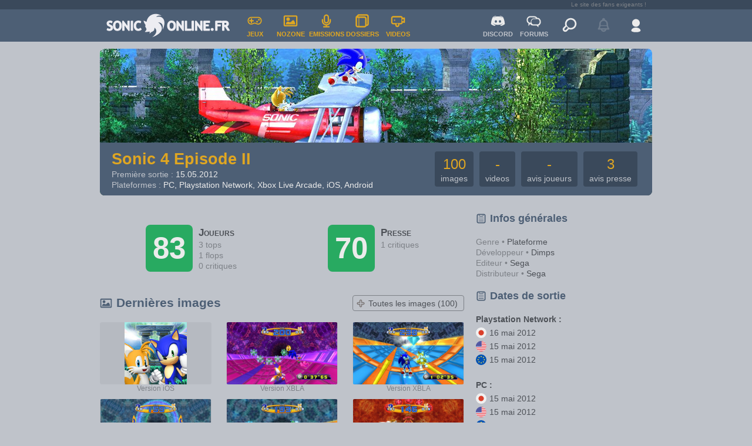

--- FILE ---
content_type: text/html; charset=UTF-8
request_url: https://soniconline.fr/jeux-video/69-148-sonic-4-episode-ii-pc
body_size: 6040
content:
<!DOCTYPE html>

<html lang="fr">
	
	
<head><meta charset="utf-8"><meta http-equiv="X-UA-Compatible" content="IE=edge"><meta name="viewport" content="width=device-width, initial-scale=1.0"><meta name="description" content="Retrouvez l'actualité Sonic grâce à nos news, émissions, dossiers et vidéos. Rejoignez notre communauté et participez aux forums et à notre Discord."><meta name="keywords" content="Sonic, Tails, Amy, Knuckles, Shadow, Sega, Sonic Team, Megadrive, Saturn, Dreamcast, Xbox, Playstation, Nintendo, Switch, Sonic Mania, Sonic Forces, Sonic Adventure, Sonic 2, Sonic 3, Sonic Generations, Sonic Boom"><title>Sonic 4 Episode II (PC, Playstation Network, Xbox Live Arcade, iOS, Android) - SonicOnline.fr</title><meta name="google-site-verification" content="4Pga9MKFgY1uQqnjkS544H69K6jYmOCPIHrFqmb2Zb0"/><meta property="og:site_name" content="SonicOnline.fr"/><meta property="og:type" content="article"/><meta property="fb:app_id" content="346956839134"/><link rel="apple-touch-icon" href="/Soniconline/Style/Imageset/xapple-touch-icon.jpg.pagespeed.ic.Z2sSCDKZi7.webp"><link rel="mask-icon" sizes="any" href="/Soniconline/Style/Imageset/website_icon.svg" color="#314560"><link rel="icon" href="/Soniconline/Style/Imageset/xfavicon.ico.pagespeed.ic.PwOyqYIF1g.webp" type="image/x-icon"/><link rel="shortcut icon" href="/Soniconline/Style/Imageset/xfavicon.ico.pagespeed.ic.PwOyqYIF1g.webp" type="image/x-icon"/>
<link href="/Library,_Plugins,_Forms,_Templates,_jquery-ui.css+Soniconline,_Style,_css,_games-1.2.0.css+Library,_style,_css,_css_framework-1.0.14.css+Soniconline,_Style,_css,_common_components-1.2.5.css+Soniconline,_Style,_css,_common_header_footer-2.2.0.css+Soniconline,_Style,_css,_common-1.6.5.css.pagespeed.cc.GyyjoP3YOB.css" rel="stylesheet" type="text/css"/> 										<script src="/Library/style/js/libs/jquery-1.11.0.min.js.pagespeed.jm.VDIv7VBTRR.js"></script><script src="/Library/style/js/libs/jquery-ui-1.10.0.custom.min.js.pagespeed.ce.LlR8FT6hgO.js"></script><script>//<![CDATA[
(function(factory){if(typeof define==='function'&&define.amd){define(['jquery'],factory);}else{factory(jQuery);}}(function($){var pluses=/\+/g;function raw(s){return s;}function decoded(s){return decodeURIComponent(s.replace(pluses,' '));}function converted(s){if(s.indexOf('"')===0){s=s.slice(1,-1).replace(/\\"/g,'"').replace(/\\\\/g,'\\');}try{return config.json?JSON.parse(s):s;}catch(er){}}var config=$.cookie=function(key,value,options){if(value!==undefined){options=$.extend({},config.defaults,options);if(typeof options.expires==='number'){var days=options.expires,t=options.expires=new Date();t.setDate(t.getDate()+days);}value=config.json?JSON.stringify(value):String(value);return(document.cookie=[config.raw?key:encodeURIComponent(key),'=',config.raw?value:encodeURIComponent(value),options.expires?'; expires='+options.expires.toUTCString():'',options.path?'; path='+options.path:'',options.domain?'; domain='+options.domain:'',options.secure?'; secure':''].join(''));}var decode=config.raw?raw:decoded;var cookies=document.cookie.split('; ');var result=key?undefined:{};for(var i=0,l=cookies.length;i<l;i++){var parts=cookies[i].split('=');var name=decode(parts.shift());var cookie=decode(parts.join('='));if(key&&key===name){result=converted(cookie);break;}if(!key){result[name]=converted(cookie);}}return result;};config.defaults={};$.removeCookie=function(key,options){if($.cookie(key)!==undefined){$.cookie(key,'',$.extend({},options,{expires:-1}));return true;}return false;};}));
//]]></script><script src="/Library/style/js/libs/ichart.1.2.min.js.pagespeed.jm.3lMLjWZ19c.js"></script><script src="/Library,_style,_js,_common-1.0.1.jquery.js+Library,_style,_js,_dialogbox-1.1.0.jquery.js+Library,_style,_js,_droplist-1.0.0.jquery.js+Library,_style,_js,_form-1.1.3.jquery.js+Library,_style,_js,_galleryslideshow_link-1.0.1.jquery.js+Library,_style,_js,_popbox-1.0.1.jquery.js+Library,_style,_js,_sliderbtn-1.0.0.jquery.js+Library,_style,_js,_spoiler-1.0.0.jquery.js+Library,_style,_js,_tooltip-1.0.1.jquery.js+Library,_style,_js,_useravatar-1.0.0.jquery.js+Soniconline,_Style,_js,_misc-1.0.0.jquery.js+Soniconline,_Style,_js,_theme-1.0.1.jquery.js.pagespeed.jc.9tOc3XSK82.js"></script><script>eval(mod_pagespeed_I2$Mx87yWH);</script><script>eval(mod_pagespeed_yta2kfkv6y);</script><script>eval(mod_pagespeed_gL8LrpmwBe);</script><script>eval(mod_pagespeed_$LcQec$IIH);</script><script>eval(mod_pagespeed_0FJjXxC17j);</script><script>eval(mod_pagespeed_hf01jDZa$S);</script><script>eval(mod_pagespeed_YUDlhW9Sxi);</script><script>eval(mod_pagespeed_FoNNUurMxp);</script><script>eval(mod_pagespeed_wVnx7wtQg4);</script><script>eval(mod_pagespeed_5JjVUWgMRX);</script><script>eval(mod_pagespeed_i07nCRSdoq);</script><script>eval(mod_pagespeed_DXtGbAz5Xt);</script></head><body class="theme-light"><script>initializeTheme();</script><div class="top"></div><h1 class="hide">Sonic 4 Episode II (PC, Playstation Network, Xbox Live Arcade, iOS, Android) - SonicOnline.fr</h1><div><header id="main-header">

<header id="main-header" class="bg-blue"><div id="tagline"><div>Le site  des fans exigeants !</div></div><div id="top-banner"><div id="top-banner-left"><div id="menu-mobile" class="droplist full"><div class="droplist-btn hover click"></div><div class="droplist-menu"><div class="separator"></div><a href="/" title="Accueil"><div class="droplist-item"><div class="icon icon-home"></div><div>ACCUEIL</div></div></a><div class="separator"></div><a href="/jeux-video" title="Tous les jeux Sonic"><div class="droplist-item"><div class="icon icon-pad"></div><div>JEUX VIDEO</div></div></a><div class="separator"></div><a href="/nozone" title="Les bandes dessinés, dessins animés et comics"><div class="droplist-item"><div class="icon icon-image"></div><div>NOZONE</div></div></a><div class="separator"></div><a href="/emissions" title="Nos émissions exclusives"><div class="droplist-item"><div class="icon icon-micro"></div><div>EMISSIONS</div></div></a><div class="separator"></div><a href="/dossiers" title="Nos dossiers exclusifs"><div class="droplist-item"><div class="icon icon-folder"></div><div>DOSSIERS</div></div></a><div class="separator"></div><a href="/videos" title="Toutes nos vidéos et trailers"><div class="droplist-item"><div class="icon icon-cam"></div><div>VIDEOS</div></div></a><div class="separator"></div><a href="/search" title="Rechercher sur le site"><div class="droplist-item"><div class="icon icon-search"></div><div>RECHERCHER</div></div></a><div class="separator"></div></div></div><div class="vertical-separator"></div><a href="/" class="logo-homepage"><div class="logo-img default"></div></a><a href="/jeux-video" title="Tous les jeux Sonic"><div class="menu-button menu-games"><div class="icon icon-pad"></div><div>JEUX</div></div></a><a href="/nozone" title="Les bandes dessinés, dessins animés et comics"><div class="menu-button menu-nozone"><div class="icon icon-image"></div><div>NOZONE</div></div></a><a href="/emissions" title="Nos émissions exclusives"><div class="menu-button menu-programs"><div class="icon icon-micro"></div><div>EMISSIONS</div></div></a><a href="/dossiers" title="Nos dossiers exclusifs"><div class="menu-button menu-dossiers"><div class="icon icon-folder"></div><div>DOSSIERS</div></div></a><a href="/videos" title="Toutes nos vidéos et trailers"><div class="menu-button menu-videos"><div class="icon icon-cam"></div><div>VIDEOS</div></div></a></div><div id="top-banner-right"><a href="/chat" title="Notre Discord"><div class="menu-button"><div class="icon icon-discord"></div><div>DISCORD</div></div></a><a href="/forum" title="Nos forums de discussion"><div class="menu-button"><div class="icon icon-talk"></div><div>FORUMS</div></div></a><a href="/search" title="Rechercher sur le site"><div class="menu-button menu-search"><div class="icon icon-search"></div></div></a><div id="notifications-widget-disable"><div class="menu-button"><div class="icon icon-bell"></div></div></div><div id="user-widget"></div></div></div></header>















<script>$(document).ready(function(){$('#user-widget').load('/user-widget');});</script>
</header><section id="main-content"><div></div><section class="Games"><section id="GameOverview-Index"><section id="GameOverview-header" class="box-round-big overflow"><div class="bg-default-darker"><img src="/so_images/jeux/140/SO_0000008368.jpg" width="940" height="250"></div><div class="blue-part bg-blue"><div class="gamename-part"><div class="header header-h1 header-nomargins"><div class="header-title txt-orange"><a href="/jeux-video/69-sonic-4-episode-ii">Sonic 4 Episode II</a></div></div><div class="game-date text-small text-color-clear-bgblue">Première sortie : <span class="text-color-white">15.05.2012</span></div><div class="game-platforms text-small"><span class="text-color-clear-bgblue">Plateformes :&nbsp;</span><span class="text-color-white txt_bold">PC, </span><span class="text-color-white txt_bold">Playstation Network, </span><span class="text-color-white txt_bold">Xbox Live Arcade, </span><span class="text-color-white txt_bold">iOS, </span><span class="text-color-white txt_bold">Android</span></div></div><div class="game-count bg-blue-darker box-round"><div><div class="txt-orange text-big">100</div><div class="text-small text-color-clear-bgblue">images</div></div></div><div class="game-count bg-blue-darker box-round"><div><div class="txt-orange text-big">-</div><div class="text-small text-color-clear-bgblue">videos</div></div></div><div class="game-count bg-blue-darker box-round"><div><div class="txt-orange text-big">-</div><div class="text-small text-color-clear-bgblue">avis joueurs</div></div></div><div class="game-count bg-blue-darker box-round"><div><div class="txt-orange text-big">3</div><div class="text-small text-color-clear-bgblue">avis presse</div></div></div></div></section>

<div id="left"><div id="GameOverview-Index-Notes"><h2 class="hide">Notes des joueurs et de la presse</h2><div class="game-note"><div class="note box-round-big overflow text-color-white bgcolor-note-green"><div>83</div></div><div><div class="title">Joueurs</div><div class="text-small text-color-default-clearer">3 tops</div><div class="text-small text-color-default-clearer">1 flops</div><div class="text-small text-color-default-clearer">0 critiques</div></div></div><div class="game-note"><div class="note box-round-big overflow text-color-white bgcolor-note-green"><div>70</div></div><div><div class="title">Presse</div><div class="text-small text-color-default-clearer">1 critiques</div></div></div></div><div class="header header-h2"><h2 class="header-title"><div class="icon icon-image"></div><div>Dernières images</div></h2><div class="header-right"><div class="btn btn-clear btn-small"><a href="/jeux-video/69-sonic-4-episode-ii/images"><div class="btn-icon icon-add"></div><div class="btn-text">Toutes les images (100)</div></a></div></div></div><div id="GameOverview-Index-Images" class="box-flex flex-space-between flex-wrap margin-b-20"><div class="margin-b-10 box-flex flex-align-center flex-container-vertical"><div class="image box-round overflow"><a href="/jeux-video-images/69-sonic-4-episode-ii/image-0-0" class="box-flex flex-container-center"><img src="/so_images/jeux/138/SO_0000008282.jpg"></a></div><div class="text-verysmall text-color-default-clearer">Version&nbsp;iOS</div></div><div class="margin-b-10 box-flex flex-align-center flex-container-vertical"><div class="image box-round overflow"><a href="/jeux-video-images/69-sonic-4-episode-ii/image-0-1" class="box-flex flex-container-center"><img src="/so_images/jeux/140/SO_0000007821.jpg"></a></div><div class="text-verysmall text-color-default-clearer">Version&nbsp;XBLA</div></div><div class="margin-b-10 box-flex flex-align-center flex-container-vertical"><div class="image box-round overflow"><a href="/jeux-video-images/69-sonic-4-episode-ii/image-0-2" class="box-flex flex-container-center"><img src="/so_images/jeux/140/SO_0000007820.jpg"></a></div><div class="text-verysmall text-color-default-clearer">Version&nbsp;XBLA</div></div><div class="margin-b-10 box-flex flex-align-center flex-container-vertical"><div class="image box-round overflow"><a href="/jeux-video-images/69-sonic-4-episode-ii/image-0-3" class="box-flex flex-container-center"><img src="/so_images/jeux/140/SO_0000007819.jpg"></a></div><div class="text-verysmall text-color-default-clearer">Version&nbsp;XBLA</div></div><div class="margin-b-10 box-flex flex-align-center flex-container-vertical"><div class="image box-round overflow"><a href="/jeux-video-images/69-sonic-4-episode-ii/image-0-4" class="box-flex flex-container-center"><img src="/so_images/jeux/140/SO_0000007818.jpg"></a></div><div class="text-verysmall text-color-default-clearer">Version&nbsp;XBLA</div></div><div class="margin-b-10 box-flex flex-align-center flex-container-vertical"><div class="image box-round overflow"><a href="/jeux-video-images/69-sonic-4-episode-ii/image-0-5" class="box-flex flex-container-center"><img src="/so_images/jeux/140/SO_0000007817.jpg"></a></div><div class="text-verysmall text-color-default-clearer">Version&nbsp;XBLA</div></div></div><div class="header header-h2"><h2 class="header-title"><div class="icon icon-newspaper"></div><div>Dernières news</div></h2><div class="header-right"><div class="btn btn-clear btn-small"><a href="/jeux-video/69-sonic-4-episode-ii/news"><div class="btn-icon icon-add"></div><div class="btn-text">Toutes les news (19)</div></a></div></div></div><div id="GameOverview-Index-News" class="margin-b-20">



<div class="widget-news-item-reduced"><a href="/news/1158-sonic-4-episode-3-vous-voulez-rire"><div class="widget-news-item-reduced-imgbox"><div class="widget-news-item-reduced-imgfile box-round overflow"><img src="/so_images/news/1158/SO_0000009173.png" width="140" height="78" border="0" alt="Sonic 4 Épisode 3 ?! Vous voulez rire ?"></div><div class="coms-icon txt-orange text-small">4</div></div><div class=""><h3 class="header header-h3 header-nomargins header-color-default"><div class="header-title">Sonic 4 Épisode 3 ?! Vous voulez rire ?</div></h3><div class="web text-small">06.01.15<span class="abstract"> - On s'en doutait un peu vu que ça commence à faire un sacré moment que l'épisode 2 de Sonic 4 est sorti, mais c'est désormais officiel. Ken Balough, l'ancien directeur de marque...</span></div><div class="mobile text-small">06.01.15<span class="abstract"> - On s'en doutait un peu vu que ça commence à faire un sacré moment...</span></div></div></a></div><div class="box-separator"></div>



<div class="widget-news-item-reduced"><a href="/news/991-sonic-4-episode-ii-de-sortie"><div class="widget-news-item-reduced-imgbox"><div class="widget-news-item-reduced-imgfile box-round overflow"></div><div class="coms-icon txt-orange text-small">69</div></div><div class=""><h3 class="header header-h3 header-nomargins header-color-default"><div class="header-title">Sonic 4 Episode II de sortie</div></h3><div class="web text-small">15.05.12<span class="abstract"> - Sonic 4 Episode II est dispo aujourd'hui à 12,99 € sur PC (via Steam) et Playstation 3 (via le Playstation Store), à 1200 Points Microsoft sur Xbox 360 (via le Marché Xbox...</span></div><div class="mobile text-small">15.05.12<span class="abstract"> - Sonic 4 Episode II est dispo aujourd'hui à 12,99 € sur PC (via...</span></div></div></a></div><div class="box-separator"></div>



<div class="widget-news-item-reduced"><a href="/news/983-une-beta-de-s4e2-volee"><div class="widget-news-item-reduced-imgbox"><div class="widget-news-item-reduced-imgfile box-round overflow"><img src="/so_images/news/983/SO_0000007704.jpg" width="140" height="78" border="0" alt="Une bêta de S4E2 volée !"></div><div class="coms-icon txt-orange text-small">6</div></div><div class=""><h3 class="header header-h3 header-nomargins header-color-default"><div class="header-title">Une bêta de S4E2 volée !</div></h3><div class="web text-small">25.04.12<span class="abstract"> - Grâce à un bug de Steam, des petits malins ont pû mettre la main sur une version bêta de l'épisode 2 de Sonic The Hedgehog 4. Le jeu est resté téléchargeable quelques heures...</span></div><div class="mobile text-small">25.04.12<span class="abstract"> - Grâce à un bug de Steam, des petits malins ont pû mettre la main...</span></div></div></a></div></div><div class="header header-h2"><h2 class="header-title"><div class="icon icon-write"></div><div>Dernières avis de la presse</div></h2><div class="header-right"><div class="btn btn-clear btn-small"><a href="/jeux-video/69-sonic-4-episode-ii/avis-presse"><div class="btn-icon icon-add"></div><div class="btn-text">Tous les avis (1)</div></a></div></div></div><div id="GameOverview-Index-PressReviews" class="margin-b-20"><div class="widget-games-pressReviews"><h3 class="press-name-note"><div class="header header-h3 header-nomargins press-name"><a href="http://www.jeuxvideo.com/articles/0001/00017029-sonic-the-hedgehog-4-episode-ii-test.htm" target="_blank"><div class="header-title">jeuvideo.com<div class="hide">&nbsp;:&nbsp;</div></div></a></div><div class="press-note text-color-white text-small box-round txt-bold bgcolor-note-green">14/20</div></h3><div class="snippet text-small"><span class="">Sonic the Hedgehog 4 : Episode II était l'occasion pour Sega de corriger les quelques errements du volet précédent. Le contrat n'est qu'à moitié rempli. Cette suite est dotée d'une jouabilité et d'une physique plus convaincantes, si bien que le contrôle de Sonic véhicule de meilleures sensations. Qui plus est, elle se révèle plus jolie que son prédécesseur, avec en particulier des arrière-plans de toute beauté. Mais on reste plus dubitatifs devant certaines prétendues "améliorations" : un mode coopératif, certes, mais insatisfaisant ; une difficulté légèrement revue à la hausse, mais mal dosée ; des phases de boss inédites, mais fastidieuses. Bref, la plus-value par rapport à l'Episode I n'est pas flagrante, et si on parcourt le jeu sans déplaisir, on reste une fois de plus sur notre faim.</span> <a href="http://www.jeuxvideo.com/articles/0001/00017029-sonic-the-hedgehog-4-episode-ii-test.htm" target="_blank"><b>Lire la critique complète</b></a></div></div></div></div><div id="right"><section id="GameOverview-rightInfos" class="text-small"><h2 class="header header-h3"><div class="header-title"><div class="icon icon-list"></div><div>Infos générales</div></div></h2><div class="margin-b-10"><div><span class="text-color-default-clearer">Genre •</span> </span>Plateforme</div><div><span class="text-color-default-clearer">Développeur •</span> Dimps</div><div><span class="text-color-default-clearer">Editeur •</span> Sega</div><div><span class="text-color-default-clearer">Distributeur •</span> Sega</div></div><h2 class="header header-h3"><div class="header-title"><div class="icon icon-list"></div><div>Dates de sortie</div></div></h2><div class="GameOverview-date-out margin-b-20 box-flex flex-align-center"><div class="game-dates"><div class="txt-bold margin-b-5">Playstation Network : </div><div class="margin-b-5"><div class="inline icon-flag-jap" title="Japon"></div><div class="inline margin-l-5">16 mai 2012</div></div><div class="margin-b-5"><div class="inline icon-flag-usa" title="Amérique du Nord"></div><div class="inline margin-l-5">15 mai 2012</div></div><div class="margin-b-5"><div class="inline icon-flag-eur" title="Europe"></div><div class="inline margin-l-5">15 mai 2012</div></div></div></div><div class="GameOverview-date-out margin-b-20 box-flex flex-align-center"><div class="game-dates"><div class="txt-bold margin-b-5">PC : </div><div class="margin-b-5"><div class="inline icon-flag-jap" title="Japon"></div><div class="inline margin-l-5">15 mai 2012</div></div><div class="margin-b-5"><div class="inline icon-flag-usa" title="Amérique du Nord"></div><div class="inline margin-l-5">15 mai 2012</div></div><div class="margin-b-5"><div class="inline icon-flag-eur" title="Europe"></div><div class="inline margin-l-5">15 mai 2012</div></div></div></div><div class="GameOverview-date-out margin-b-20 box-flex flex-align-center"><div class="game-dates"><div class="txt-bold margin-b-5">Xbox Live Arcade : </div><div class="margin-b-5"><div class="inline icon-flag-jap" title="Japon"></div><div class="inline margin-l-5">16 mai 2012</div></div><div class="margin-b-5"><div class="inline icon-flag-usa" title="Amérique du Nord"></div><div class="inline margin-l-5">16 mai 2012</div></div><div class="margin-b-5"><div class="inline icon-flag-eur" title="Europe"></div><div class="inline margin-l-5">16 mai 2012</div></div></div></div><div class="GameOverview-date-out margin-b-20 box-flex flex-align-center"><div class="game-dates"><div class="txt-bold margin-b-5">iOS : </div><div class="margin-b-5"><div class="inline icon-flag-jap" title="Japon"></div><div class="inline margin-l-5">17 mai 2012</div></div><div class="margin-b-5"><div class="inline icon-flag-usa" title="Amérique du Nord"></div><div class="inline margin-l-5">17 mai 2012</div></div><div class="margin-b-5"><div class="inline icon-flag-eur" title="Europe"></div><div class="inline margin-l-5">17 mai 2012</div></div></div></div><div class="GameOverview-date-out margin-b-20 box-flex flex-align-center"><div class="game-dates"><div class="txt-bold margin-b-5">Android : </div><div class="margin-b-5"><div class="inline icon-flag-jap" title="Japon"></div><div class="inline margin-l-5">17 mai 2012</div></div><div class="margin-b-5"><div class="inline icon-flag-usa" title="Amérique du Nord"></div><div class="inline margin-l-5">4 juin 2012</div></div><div class="margin-b-5"><div class="inline icon-flag-eur" title="Europe"></div><div class="inline margin-l-5">4 juin 2012</div></div></div></div></section></div></section>










</section></section>
<footer class="overflow"><section id="users"><div class="box-footer"><div class="icon icon-users"></div><div class="vertical-separator"></div><div class="text-small">204 utilisateurs en lignes (204 invités)<br>Membre en ligne :&nbsp;<span class="text-color-default-clearer">Aucun.</span><span class="web subinfo text-color-default-clearer text-small"> Basé sur les membres actifs des 5 dernières minutes</span></div><div class="vertical-separator btn-member"></div><div class="btn btn-small btn-clear"><a href="/membres-bymsgs" title="Tous les membres du site"><div class="btn-text">893 Membres</div></a></div></div></section><section id="site-about" class="bg-blue"><div class="box-footer text-small text-color-clear-bgblue"><a href="/a-propos" title="Consultez l'équipe du site">L’équipe du site</a> |&nbsp;<a href="a-propos-1" title="Tout savoir sur l'histoire du site">L’histoire du site</a> |&nbsp;<a href="a-propos-3" title="Nos mentions légales">Mentions légales</a></div></section><section id="infos" class="bg-blue"><div class="box-footer text-small text-color-clear-bgblue"><div class="column"><div class="title txt-orange margin-b-10">SonicOnline en chiffres</div><div>893 membres</div><div>1263 news</div><div>216 videos dont 90 exclusives</div><div>10446 images et artworks</div><div>170 articles Nozone et dossiers</div><div>Un forums de plus de 127587 messages</div></div><div class="column"><div class="title txt-orange margin-b-10">Sur les réseaux sociaux</div><div class="icons"><a href="https://twitter.com/soniconlinefr" target="_blank" title="Twitter"><div class="box-round icon-link twitter-blue"></div></a><a href="https://www.facebook.com/soniconline" target="_blank" title="Facebook"><div class="box-round icon-link facebook-blue"></div></a><a href="https://discord.com/invite/gKA65fg" target="_blank" title="Discord"><div class="box-round icon-link discord-blue"></div></a><a href="https://www.youtube.com/user/soniconlinefr" target="_blank" title="YouTube"><div class="box-round icon-link youtube-blue"></div></a></div></div><div class="column"><div class="title txt-orange margin-b-10">Les flux RSS</div><a href="http://feeds.feedburner.com/Soniconlinefr" rel="nofollow"><div class="rss"><div class="box-round icon-link rss-blue"></div><div class="text">Toute l'actualité Sonic</div></div></a><a href="http://feeds.feedburner.com/SoniconlinefrPodcasts" rel="nofollow"><div class="rss"><div class="box-round icon-link rss-blue"></div><div class="text">Les podcasts SonicOnline.fr</div></div></a></div></div></section><section id="copyrights" class="bg-blue-darker"><div class="box-footer text-color-clear-bgblue"><div class="icon icon-logo flex-noshrink margin-r-10"></div><div class="text text-small"><div>Copyright © 2000-2025  Soniconline.fr | Tous droits réservés</div><div>Design et code par <a href="http://www.cedricbarthez.fr" target="_blank">ced</a>. SonicOnline.fr utilise <a href="http://jquery.com" rel="nofollow">jQuery, jQuery UI</a> et <a href="http://www.smarty.net" rel="nofollow">Smarty Template Engine v3</a>.</div></div></div></section></footer>


<script>$(document).ready(function(){if(navigator.appVersion.indexOf("Win")!=-1){$('body').css('-webkit-text-stroke','0.2px');}else{$('body').css('-webkit-text-stroke','0px');}})</script>
</div></body>
    
</html>

<script>initializeTheme();</script>

--- FILE ---
content_type: text/html; charset=UTF-8
request_url: https://soniconline.fr/user-widget
body_size: 1013
content:

<div><script src="/Library/style/js/libs/jquery-1.11.0.min.js" type="text/javascript"></script><script src="/Library/style/js/libs/jquery-ui-1.10.0.custom.min.js" type="text/javascript"></script><script src="/Library/style/js/libs/jquery.cookie.js" type="text/javascript"></script><script src="/Library/style/js/libs/ichart.1.2.min.js" type="text/javascript"></script><script src="/Library,_style,_js,_common-1.0.1.jquery.js+Library,_style,_js,_dialogbox-1.1.0.jquery.js+Library,_style,_js,_droplist-1.0.0.jquery.js+Library,_style,_js,_form-1.1.3.jquery.js+Library,_style,_js,_galleryslideshow_link-1.0.1.jquery.js+Library,_style,_js,_popbox-1.0.1.jquery.js+Library,_style,_js,_sliderbtn-1.0.0.jquery.js+Library,_style,_js,_spoiler-1.0.0.jquery.js+Library,_style,_js,_tooltip-1.0.1.jquery.js+Library,_style,_js,_useravatar-1.0.0.jquery.js+Soniconline,_Style,_js,_misc-1.0.0.jquery.js+Soniconline,_Style,_js,_theme-1.0.1.jquery.js.pagespeed.jc.9tOc3XSK82.js" type="text/javascript"></script><script type="text/javascript">eval(mod_pagespeed_I2$Mx87yWH);</script><script type="text/javascript">eval(mod_pagespeed_yta2kfkv6y);</script><script type="text/javascript">eval(mod_pagespeed_gL8LrpmwBe);</script><script type="text/javascript">eval(mod_pagespeed_$LcQec$IIH);</script><script type="text/javascript">eval(mod_pagespeed_0FJjXxC17j);</script><script type="text/javascript">eval(mod_pagespeed_hf01jDZa$S);</script><script type="text/javascript">eval(mod_pagespeed_YUDlhW9Sxi);</script><script type="text/javascript">eval(mod_pagespeed_FoNNUurMxp);</script><script type="text/javascript">eval(mod_pagespeed_wVnx7wtQg4);</script><script type="text/javascript">eval(mod_pagespeed_5JjVUWgMRX);</script><script type="text/javascript">eval(mod_pagespeed_i07nCRSdoq);</script><script type="text/javascript">eval(mod_pagespeed_DXtGbAz5Xt);</script><div id="response"></div><div id="user_menu" class="droplist"> <div class="droplist-btn hover click" close-delay="1000"><div class="icon icon-user"></div></div><div class="droplist-menu droplist-bottom-left notlogged"><div class="droplist-item item-nolink"><form action="user-login" method="post" id="login-form"><div>Pseudo</div><div><input type="text" name="login"/></div><div>Mot de passe</div><div><input type="password" name="password"/></div><div class="user-login-submit-btn"><div class="btn btn-blue" id="bt-submit"><a href=""><div class="btn-text">Se connecter</div></a></div></div></form></div><a href="/membre-mdp-oublie"><div class="droplist-item item-center text-small user-lostpwd">Mot de passe oublié ?</div></a><div class="separator"></div><a href="/membre-inscription"><div class="droplist-item item-center user-sbscrb txt-bold"><div class="icon icon-logo"></div><div>S'inscrire !</div></div></a></div></div>








<script type="text/javascript">$(document).ready(function(){addThemeSwitchButtonBehavior();$('#user-widget').find('form#login-form #bt-submit').on('click',function(e){submitEvent(e);});$(document).keypress(function(e){if(e.which==13&&($('input[name="login"]').is(":focus")||$('input[name="password"]').is(":focus"))){submitEvent(e);}});submitEvent=function(e){e.preventDefault();var loginVal=$('form#login-form').find('input[name="login"]').val();var passVal=$('form#login-form').find('input[name="password"]').val();$.post("/user-login",{login:loginVal,password:passVal},function(data){location.reload();});}
$('#user-widget #user_menu.droplist .droplist-item.logout').on('click',function(e){e.preventDefault();$('body').load('/user-logout',function(){location.reload();});});});</script></div>

--- FILE ---
content_type: text/css
request_url: https://soniconline.fr/Library,_Plugins,_Forms,_Templates,_jquery-ui.css+Soniconline,_Style,_css,_games-1.2.0.css+Library,_style,_css,_css_framework-1.0.14.css+Soniconline,_Style,_css,_common_components-1.2.5.css+Soniconline,_Style,_css,_common_header_footer-2.2.0.css+Soniconline,_Style,_css,_common-1.6.5.css.pagespeed.cc.GyyjoP3YOB.css
body_size: 31958
content:
/*! jQuery UI - v1.10.0 - 2013-01-26
* http://jqueryui.com
* Includes: jquery.ui.core.css, jquery.ui.resizable.css, jquery.ui.autocomplete.css, jquery.ui.button.css, jquery.ui.datepicker.css, jquery.ui.dialog.css, jquery.ui.menu.css, jquery.ui.tooltip.css
* Copyright (c) 2013 jQuery Foundation and other contributors Licensed MIT */

/* Layout helpers
----------------------------------*/
.ui-helper-hidden {
	display: none;
}
.ui-helper-hidden-accessible {
	border: 0;
	clip: rect(0 0 0 0);
	height: 1px;
	margin: -1px;
	overflow: hidden;
	padding: 0;
	position: absolute;
	width: 1px;
}
.ui-helper-reset {
	margin: 0;
	padding: 0;
	border: 0;
	outline: 0;
	line-height: 1.3;
	text-decoration: none;
	font-size: 100%;
	list-style: none;
}
.ui-helper-clearfix:before,
.ui-helper-clearfix:after {
	content: "";
	display: table;
}
.ui-helper-clearfix:after {
	clear: both;
}
.ui-helper-clearfix {
	min-height: 0; /* support: IE7 */
}
.ui-helper-zfix {
	width: 100%;
	height: 100%;
	top: 0;
	left: 0;
	position: absolute;
	opacity: 0;
	filter:Alpha(Opacity=0);
}

.ui-front {
	z-index: 100;
}


/* Interaction Cues
----------------------------------*/
.ui-state-disabled {
	cursor: default !important;
}


/* Icons
----------------------------------*/

/* states and images */
.ui-icon {
	display: block;
	text-indent: -99999px;
	overflow: hidden;
	background-repeat: no-repeat;
}


/* Misc visuals
----------------------------------*/

/* Overlays */
.ui-widget-overlay {
	position: fixed;
	top: 0;
	left: 0;
	width: 100%;
	height: 100%;
}
.ui-resizable {
	position: relative;
}
.ui-resizable-handle {
	position: absolute;
	font-size: 0.1px;
	display: block;
}
.ui-resizable-disabled .ui-resizable-handle,
.ui-resizable-autohide .ui-resizable-handle {
	display: none;
}
.ui-resizable-n {
	cursor: n-resize;
	height: 7px;
	width: 100%;
	top: -5px;
	left: 0;
}
.ui-resizable-s {
	cursor: s-resize;
	height: 7px;
	width: 100%;
	bottom: -5px;
	left: 0;
}
.ui-resizable-e {
	cursor: e-resize;
	width: 7px;
	right: -5px;
	top: 0;
	height: 100%;
}
.ui-resizable-w {
	cursor: w-resize;
	width: 7px;
	left: -5px;
	top: 0;
	height: 100%;
}
.ui-resizable-se {
	cursor: se-resize;
	width: 12px;
	height: 12px;
	right: 1px;
	bottom: 1px;
}
.ui-resizable-sw {
	cursor: sw-resize;
	width: 9px;
	height: 9px;
	left: -5px;
	bottom: -5px;
}
.ui-resizable-nw {
	cursor: nw-resize;
	width: 9px;
	height: 9px;
	left: -5px;
	top: -5px;
}
.ui-resizable-ne {
	cursor: ne-resize;
	width: 9px;
	height: 9px;
	right: -5px;
	top: -5px;
}
.ui-autocomplete {
	position: absolute;
	top: 0;
	left: 0;
	cursor: default;
}
.ui-button {
	display: inline-block;
	position: relative;
	padding: 0;
	line-height: normal;
	margin-right: .1em;
	cursor: pointer;
	vertical-align: middle;
	text-align: center;
	overflow: visible; /* removes extra width in IE */
}
.ui-button,
.ui-button:link,
.ui-button:visited,
.ui-button:hover,
.ui-button:active {
	text-decoration: none;
}
/* to make room for the icon, a width needs to be set here */
.ui-button-icon-only {
	width: 2.2em;
}
/* button elements seem to need a little more width */
button.ui-button-icon-only {
	width: 2.4em;
}
.ui-button-icons-only {
	width: 3.4em;
}
button.ui-button-icons-only {
	width: 3.7em;
}

/* button text element */
.ui-button .ui-button-text {
	display: block;
	line-height: normal;
}
.ui-button-text-only .ui-button-text {
	padding: .4em 1em;
}
.ui-button-icon-only .ui-button-text,
.ui-button-icons-only .ui-button-text {
	padding: .4em;
	text-indent: -9999999px;
}
.ui-button-text-icon-primary .ui-button-text,
.ui-button-text-icons .ui-button-text {
	padding: .4em 1em .4em 2.1em;
}
.ui-button-text-icon-secondary .ui-button-text,
.ui-button-text-icons .ui-button-text {
	padding: .4em 2.1em .4em 1em;
}
.ui-button-text-icons .ui-button-text {
	padding-left: 2.1em;
	padding-right: 2.1em;
}
/* no icon support for input elements, provide padding by default */
input.ui-button {
	padding: .4em 1em;
}

/* button icon element(s) */
.ui-button-icon-only .ui-icon,
.ui-button-text-icon-primary .ui-icon,
.ui-button-text-icon-secondary .ui-icon,
.ui-button-text-icons .ui-icon,
.ui-button-icons-only .ui-icon {
	position: absolute;
	top: 50%;
	margin-top: -8px;
}
.ui-button-icon-only .ui-icon {
	left: 50%;
	margin-left: -8px;
}
.ui-button-text-icon-primary .ui-button-icon-primary,
.ui-button-text-icons .ui-button-icon-primary,
.ui-button-icons-only .ui-button-icon-primary {
	left: .5em;
}
.ui-button-text-icon-secondary .ui-button-icon-secondary,
.ui-button-text-icons .ui-button-icon-secondary,
.ui-button-icons-only .ui-button-icon-secondary {
	right: .5em;
}

/* button sets */
.ui-buttonset {
	margin-right: 7px;
}
.ui-buttonset .ui-button {
	margin-left: 0;
	margin-right: -.3em;
}

/* workarounds */
/* reset extra padding in Firefox, see h5bp.com/l */
input.ui-button::-moz-focus-inner,
button.ui-button::-moz-focus-inner {
	border: 0;
	padding: 0;
}
.ui-datepicker {
	width: 17em;
	padding: .2em .2em 0;
	display: none;
}
.ui-datepicker .ui-datepicker-header {
	position: relative;
	padding: .2em 0;
}
.ui-datepicker .ui-datepicker-prev,
.ui-datepicker .ui-datepicker-next {
	position: absolute;
	top: 2px;
	width: 1.8em;
	height: 1.8em;
}
.ui-datepicker .ui-datepicker-prev-hover,
.ui-datepicker .ui-datepicker-next-hover {
	top: 1px;
}
.ui-datepicker .ui-datepicker-prev {
	left: 2px;
}
.ui-datepicker .ui-datepicker-next {
	right: 2px;
}
.ui-datepicker .ui-datepicker-prev-hover {
	left: 1px;
}
.ui-datepicker .ui-datepicker-next-hover {
	right: 1px;
}
.ui-datepicker .ui-datepicker-prev span,
.ui-datepicker .ui-datepicker-next span {
	display: block;
	position: absolute;
	left: 50%;
	margin-left: -8px;
	top: 50%;
	margin-top: -8px;
}
.ui-datepicker .ui-datepicker-title {
	margin: 0 2.3em;
	line-height: 1.8em;
	text-align: center;
}
.ui-datepicker .ui-datepicker-title select {
	font-size: 1em;
	margin: 1px 0;
}
.ui-datepicker select.ui-datepicker-month-year {
	width: 100%;
}
.ui-datepicker select.ui-datepicker-month,
.ui-datepicker select.ui-datepicker-year {
	width: 49%;
}
.ui-datepicker table {
	width: 100%;
	font-size: .9em;
	border-collapse: collapse;
	margin: 0 0 .4em;
}
.ui-datepicker th {
	padding: .7em .3em;
	text-align: center;
	font-weight: bold;
	border: 0;
}
.ui-datepicker td {
	border: 0;
	padding: 1px;
}
.ui-datepicker td span,
.ui-datepicker td a {
	display: block;
	padding: .2em;
	text-align: right;
	text-decoration: none;
}
.ui-datepicker .ui-datepicker-buttonpane {
	background-image: none;
	margin: .7em 0 0 0;
	padding: 0 .2em;
	border-left: 0;
	border-right: 0;
	border-bottom: 0;
}
.ui-datepicker .ui-datepicker-buttonpane button {
	float: right;
	margin: .5em .2em .4em;
	cursor: pointer;
	padding: .2em .6em .3em .6em;
	width: auto;
	overflow: visible;
}
.ui-datepicker .ui-datepicker-buttonpane button.ui-datepicker-current {
	float: left;
}

/* with multiple calendars */
.ui-datepicker.ui-datepicker-multi {
	width: auto;
}
.ui-datepicker-multi .ui-datepicker-group {
	float: left;
}
.ui-datepicker-multi .ui-datepicker-group table {
	width: 95%;
	margin: 0 auto .4em;
}
.ui-datepicker-multi-2 .ui-datepicker-group {
	width: 50%;
}
.ui-datepicker-multi-3 .ui-datepicker-group {
	width: 33.3%;
}
.ui-datepicker-multi-4 .ui-datepicker-group {
	width: 25%;
}
.ui-datepicker-multi .ui-datepicker-group-last .ui-datepicker-header,
.ui-datepicker-multi .ui-datepicker-group-middle .ui-datepicker-header {
	border-left-width: 0;
}
.ui-datepicker-multi .ui-datepicker-buttonpane {
	clear: left;
}
.ui-datepicker-row-break {
	clear: both;
	width: 100%;
	font-size: 0;
}

/* RTL support */
.ui-datepicker-rtl {
	direction: rtl;
}
.ui-datepicker-rtl .ui-datepicker-prev {
	right: 2px;
	left: auto;
}
.ui-datepicker-rtl .ui-datepicker-next {
	left: 2px;
	right: auto;
}
.ui-datepicker-rtl .ui-datepicker-prev:hover {
	right: 1px;
	left: auto;
}
.ui-datepicker-rtl .ui-datepicker-next:hover {
	left: 1px;
	right: auto;
}
.ui-datepicker-rtl .ui-datepicker-buttonpane {
	clear: right;
}
.ui-datepicker-rtl .ui-datepicker-buttonpane button {
	float: left;
}
.ui-datepicker-rtl .ui-datepicker-buttonpane button.ui-datepicker-current,
.ui-datepicker-rtl .ui-datepicker-group {
	float: right;
}
.ui-datepicker-rtl .ui-datepicker-group-last .ui-datepicker-header,
.ui-datepicker-rtl .ui-datepicker-group-middle .ui-datepicker-header {
	border-right-width: 0;
	border-left-width: 1px;
}
.ui-dialog {
	position: absolute;
	top: 0;
	left: 0;
	padding: .2em;
	outline: 0;
}
.ui-dialog .ui-dialog-titlebar {
	padding: .4em 1em;
	position: relative;
}
.ui-dialog .ui-dialog-title {
	float: left;
	margin: .1em 0;
	white-space: nowrap;
	width: 90%;
	overflow: hidden;
	text-overflow: ellipsis;
}
.ui-dialog .ui-dialog-titlebar-close {
	position: absolute;
	right: .3em;
	top: 50%;
	width: 21px;
	margin: -10px 0 0 0;
	padding: 1px;
	height: 20px;
}
.ui-dialog .ui-dialog-content {
	position: relative;
	border: 0;
	padding: .5em 1em;
	background: none;
	overflow: auto;
}
.ui-dialog .ui-dialog-buttonpane {
	text-align: left;
	border-width: 1px 0 0 0;
	background-image: none;
	margin-top: .5em;
	padding: .3em 1em .5em .4em;
}
.ui-dialog .ui-dialog-buttonpane .ui-dialog-buttonset {
	float: right;
}
.ui-dialog .ui-dialog-buttonpane button {
	margin: .5em .4em .5em 0;
	cursor: pointer;
}
.ui-dialog .ui-resizable-se {
	width: 12px;
	height: 12px;
	right: -5px;
	bottom: -5px;
	background-position: 16px 16px;
}
.ui-draggable .ui-dialog-titlebar {
	cursor: move;
}
.ui-menu {
	list-style: none;
	padding: 2px;
	margin: 0;
	display: block;
	outline: none;
}
.ui-menu .ui-menu {
	margin-top: -3px;
	position: absolute;
}
.ui-menu .ui-menu-item {
	margin: 0;
	padding: 0;
	width: 100%;
}
.ui-menu .ui-menu-divider {
	margin: 5px -2px 5px -2px;
	height: 0;
	font-size: 0;
	line-height: 0;
	border-width: 1px 0 0 0;
}
.ui-menu .ui-menu-item a {
	text-decoration: none;
	display: block;
	padding: 2px .4em;
	line-height: 1.5;
	min-height: 0; /* support: IE7 */
	font-weight: normal;
}
.ui-menu .ui-menu-item a.ui-state-focus,
.ui-menu .ui-menu-item a.ui-state-active {
	font-weight: normal;
	margin: -1px;
}

.ui-menu .ui-state-disabled {
	font-weight: normal;
	margin: .4em 0 .2em;
	line-height: 1.5;
}
.ui-menu .ui-state-disabled a {
	cursor: default;
}

/* icon support */
.ui-menu-icons {
	position: relative;
}
.ui-menu-icons .ui-menu-item a {
	position: relative;
	padding-left: 2em;
}

/* left-aligned */
.ui-menu .ui-icon {
	position: absolute;
	top: .2em;
	left: .2em;
}

/* right-aligned */
.ui-menu .ui-menu-icon {
	position: static;
	float: right;
}

.ui-tooltip {
	padding: 8px;
	position: absolute;
	z-index: 9999;
	max-width: 300px;
	-webkit-box-shadow: 0 0 5px #aaa;
	box-shadow: 0 0 5px #aaa;
}
body .ui-tooltip {
	border-width: 2px;
}


/* Component containers
----------------------------------*/
.ui-widget {
	font-family: Verdana,Arial,sans-serif/*{ffDefault}*/;
	font-size: 1.1em/*{fsDefault}*/;
}
.ui-widget .ui-widget {
	font-size: 1em;
}
.ui-widget input,
.ui-widget select,
.ui-widget textarea,
.ui-widget button {
	font-family: Verdana,Arial,sans-serif/*{ffDefault}*/;
	font-size: 1em;
}
.ui-widget-content {
	border: 1px solid #aaaaaa/*{borderColorContent}*/;
	
	background: #ffffff/*{bgColorContent}*/ url(Library/Plugins/Forms/Templates/images/ui-bg_flat_75_ffffff_40x100.png)/*{bgImgUrlContent}*/ 50%/*{bgContentXPos}*/ 50%/*{bgContentYPos}*/ repeat-x/*{bgContentRepeat}*/;
	background-image: none;
	background-color: #000;
	color: #222222/*{fcContent}*/;
}
.ui-widget-content a {
	color: #222222/*{fcContent}*/;
}
.ui-widget-header {
	border: 1px solid #aaaaaa/*{borderColorHeader}*/;
	background: #cccccc/*{bgColorHeader}*/ url(Library/Plugins/Forms/Templates/images/ui-bg_highlight-soft_75_cccccc_1x100.png)/*{bgImgUrlHeader}*/ 50%/*{bgHeaderXPos}*/ 50%/*{bgHeaderYPos}*/ repeat-x/*{bgHeaderRepeat}*/;
	color: #222222/*{fcHeader}*/;
	font-weight: bold;
}
.ui-widget-header a {
	color: #222222/*{fcHeader}*/;
}

/* Interaction states
----------------------------------*/
.ui-state-default,
.ui-widget-content .ui-state-default,
.ui-widget-header .ui-state-default {
	border: 1px solid #d3d3d3/*{borderColorDefault}*/;
	background: #e6e6e6/*{bgColorDefault}*/ url(Library/Plugins/Forms/Templates/images/ui-bg_glass_75_e6e6e6_1x400.png)/*{bgImgUrlDefault}*/ 50%/*{bgDefaultXPos}*/ 50%/*{bgDefaultYPos}*/ repeat-x/*{bgDefaultRepeat}*/;
	font-weight: normal/*{fwDefault}*/;
	color: #555555/*{fcDefault}*/;
}
.ui-state-default a,
.ui-state-default a:link,
.ui-state-default a:visited {
	color: #555555/*{fcDefault}*/;
	text-decoration: none;
}
.ui-state-hover,
.ui-widget-content .ui-state-hover,
.ui-widget-header .ui-state-hover,
.ui-state-focus,
.ui-widget-content .ui-state-focus,
.ui-widget-header .ui-state-focus {
	border: 1px solid #999999/*{borderColorHover}*/;
	background: #dadada/*{bgColorHover}*/ url(Library/Plugins/Forms/Templates/images/ui-bg_glass_75_dadada_1x400.png)/*{bgImgUrlHover}*/ 50%/*{bgHoverXPos}*/ 50%/*{bgHoverYPos}*/ repeat-x/*{bgHoverRepeat}*/;
	font-weight: normal/*{fwDefault}*/;
	color: #212121/*{fcHover}*/;
}
.ui-state-hover a,
.ui-state-hover a:hover,
.ui-state-hover a:link,
.ui-state-hover a:visited {
	color: #212121/*{fcHover}*/;
	text-decoration: none;
}
.ui-state-active,
.ui-widget-content .ui-state-active,
.ui-widget-header .ui-state-active {
	border: 1px solid #aaaaaa/*{borderColorActive}*/;
	background: #ffffff/*{bgColorActive}*/ url(Library/Plugins/Forms/Templates/images/ui-bg_glass_65_ffffff_1x400.png)/*{bgImgUrlActive}*/ 50%/*{bgActiveXPos}*/ 50%/*{bgActiveYPos}*/ repeat-x/*{bgActiveRepeat}*/;
	font-weight: normal/*{fwDefault}*/;
	color: #212121/*{fcActive}*/;
}
.ui-state-active a,
.ui-state-active a:link,
.ui-state-active a:visited {
	color: #212121/*{fcActive}*/;
	text-decoration: none;
}

/* Interaction Cues
----------------------------------*/
.ui-state-highlight,
.ui-widget-content .ui-state-highlight,
.ui-widget-header .ui-state-highlight {
	border: 1px solid #fcefa1/*{borderColorHighlight}*/;
	background: #fbf9ee/*{bgColorHighlight}*/ url(Library/Plugins/Forms/Templates/images/ui-bg_glass_55_fbf9ee_1x400.png)/*{bgImgUrlHighlight}*/ 50%/*{bgHighlightXPos}*/ 50%/*{bgHighlightYPos}*/ repeat-x/*{bgHighlightRepeat}*/;
	color: #363636/*{fcHighlight}*/;
}
.ui-state-highlight a,
.ui-widget-content .ui-state-highlight a,
.ui-widget-header .ui-state-highlight a {
	color: #363636/*{fcHighlight}*/;
}
.ui-state-error,
.ui-widget-content .ui-state-error,
.ui-widget-header .ui-state-error {
	border: 1px solid #cd0a0a/*{borderColorError}*/;
	background: #fef1ec/*{bgColorError}*/ url(Library/Plugins/Forms/Templates/images/ui-bg_glass_95_fef1ec_1x400.png)/*{bgImgUrlError}*/ 50%/*{bgErrorXPos}*/ 50%/*{bgErrorYPos}*/ repeat-x/*{bgErrorRepeat}*/;
	color: #cd0a0a/*{fcError}*/;
}
.ui-state-error a,
.ui-widget-content .ui-state-error a,
.ui-widget-header .ui-state-error a {
	color: #cd0a0a/*{fcError}*/;
}
.ui-state-error-text,
.ui-widget-content .ui-state-error-text,
.ui-widget-header .ui-state-error-text {
	color: #cd0a0a/*{fcError}*/;
}
.ui-priority-primary,
.ui-widget-content .ui-priority-primary,
.ui-widget-header .ui-priority-primary {
	font-weight: bold;
}
.ui-priority-secondary,
.ui-widget-content .ui-priority-secondary,
.ui-widget-header .ui-priority-secondary {
	opacity: .7;
	filter:Alpha(Opacity=70);
	font-weight: normal;
}
.ui-state-disabled,
.ui-widget-content .ui-state-disabled,
.ui-widget-header .ui-state-disabled {
	opacity: .35;
	filter:Alpha(Opacity=35);
	background-image: none;
}
.ui-state-disabled .ui-icon {
	filter:Alpha(Opacity=35); /* For IE8 - See #6059 */
}

/* Icons
----------------------------------*/

/* states and images */
.ui-icon {
	width: 16px;
	height: 16px;
	background-position: 16px 16px;
}
.ui-icon,
.ui-widget-content .ui-icon {
	background-image: url(Library/Plugins/Forms/Templates/images/ui-icons_222222_256x240.png)/*{iconsContent}*/;
}
.ui-widget-header .ui-icon {
	background-image: url(Library/Plugins/Forms/Templates/images/ui-icons_222222_256x240.png)/*{iconsHeader}*/;
}
.ui-state-default .ui-icon {
	background-image: url(Library/Plugins/Forms/Templates/images/ui-icons_888888_256x240.png)/*{iconsDefault}*/;
}
.ui-state-hover .ui-icon,
.ui-state-focus .ui-icon {
	background-image: url(Library/Plugins/Forms/Templates/images/ui-icons_454545_256x240.png)/*{iconsHover}*/;
}
.ui-state-active .ui-icon {
	background-image: url(Library/Plugins/Forms/Templates/images/ui-icons_454545_256x240.png)/*{iconsActive}*/;
}
.ui-state-highlight .ui-icon {
	background-image: url(Library/Plugins/Forms/Templates/images/ui-icons_2e83ff_256x240.png)/*{iconsHighlight}*/;
}
.ui-state-error .ui-icon,
.ui-state-error-text .ui-icon {
	background-image: url(Library/Plugins/Forms/Templates/images/ui-icons_cd0a0a_256x240.png)/*{iconsError}*/;
}

/* positioning */
.ui-icon-carat-1-n { background-position: 0 0; }
.ui-icon-carat-1-ne { background-position: -16px 0; }
.ui-icon-carat-1-e { background-position: -32px 0; }
.ui-icon-carat-1-se { background-position: -48px 0; }
.ui-icon-carat-1-s { background-position: -64px 0; }
.ui-icon-carat-1-sw { background-position: -80px 0; }
.ui-icon-carat-1-w { background-position: -96px 0; }
.ui-icon-carat-1-nw { background-position: -112px 0; }
.ui-icon-carat-2-n-s { background-position: -128px 0; }
.ui-icon-carat-2-e-w { background-position: -144px 0; }
.ui-icon-triangle-1-n { background-position: 0 -16px; }
.ui-icon-triangle-1-ne { background-position: -16px -16px; }
.ui-icon-triangle-1-e { background-position: -32px -16px; }
.ui-icon-triangle-1-se { background-position: -48px -16px; }
.ui-icon-triangle-1-s { background-position: -64px -16px; }
.ui-icon-triangle-1-sw { background-position: -80px -16px; }
.ui-icon-triangle-1-w { background-position: -96px -16px; }
.ui-icon-triangle-1-nw { background-position: -112px -16px; }
.ui-icon-triangle-2-n-s { background-position: -128px -16px; }
.ui-icon-triangle-2-e-w { background-position: -144px -16px; }
.ui-icon-arrow-1-n { background-position: 0 -32px; }
.ui-icon-arrow-1-ne { background-position: -16px -32px; }
.ui-icon-arrow-1-e { background-position: -32px -32px; }
.ui-icon-arrow-1-se { background-position: -48px -32px; }
.ui-icon-arrow-1-s { background-position: -64px -32px; }
.ui-icon-arrow-1-sw { background-position: -80px -32px; }
.ui-icon-arrow-1-w { background-position: -96px -32px; }
.ui-icon-arrow-1-nw { background-position: -112px -32px; }
.ui-icon-arrow-2-n-s { background-position: -128px -32px; }
.ui-icon-arrow-2-ne-sw { background-position: -144px -32px; }
.ui-icon-arrow-2-e-w { background-position: -160px -32px; }
.ui-icon-arrow-2-se-nw { background-position: -176px -32px; }
.ui-icon-arrowstop-1-n { background-position: -192px -32px; }
.ui-icon-arrowstop-1-e { background-position: -208px -32px; }
.ui-icon-arrowstop-1-s { background-position: -224px -32px; }
.ui-icon-arrowstop-1-w { background-position: -240px -32px; }
.ui-icon-arrowthick-1-n { background-position: 0 -48px; }
.ui-icon-arrowthick-1-ne { background-position: -16px -48px; }
.ui-icon-arrowthick-1-e { background-position: -32px -48px; }
.ui-icon-arrowthick-1-se { background-position: -48px -48px; }
.ui-icon-arrowthick-1-s { background-position: -64px -48px; }
.ui-icon-arrowthick-1-sw { background-position: -80px -48px; }
.ui-icon-arrowthick-1-w { background-position: -96px -48px; }
.ui-icon-arrowthick-1-nw { background-position: -112px -48px; }
.ui-icon-arrowthick-2-n-s { background-position: -128px -48px; }
.ui-icon-arrowthick-2-ne-sw { background-position: -144px -48px; }
.ui-icon-arrowthick-2-e-w { background-position: -160px -48px; }
.ui-icon-arrowthick-2-se-nw { background-position: -176px -48px; }
.ui-icon-arrowthickstop-1-n { background-position: -192px -48px; }
.ui-icon-arrowthickstop-1-e { background-position: -208px -48px; }
.ui-icon-arrowthickstop-1-s { background-position: -224px -48px; }
.ui-icon-arrowthickstop-1-w { background-position: -240px -48px; }
.ui-icon-arrowreturnthick-1-w { background-position: 0 -64px; }
.ui-icon-arrowreturnthick-1-n { background-position: -16px -64px; }
.ui-icon-arrowreturnthick-1-e { background-position: -32px -64px; }
.ui-icon-arrowreturnthick-1-s { background-position: -48px -64px; }
.ui-icon-arrowreturn-1-w { background-position: -64px -64px; }
.ui-icon-arrowreturn-1-n { background-position: -80px -64px; }
.ui-icon-arrowreturn-1-e { background-position: -96px -64px; }
.ui-icon-arrowreturn-1-s { background-position: -112px -64px; }
.ui-icon-arrowrefresh-1-w { background-position: -128px -64px; }
.ui-icon-arrowrefresh-1-n { background-position: -144px -64px; }
.ui-icon-arrowrefresh-1-e { background-position: -160px -64px; }
.ui-icon-arrowrefresh-1-s { background-position: -176px -64px; }
.ui-icon-arrow-4 { background-position: 0 -80px; }
.ui-icon-arrow-4-diag { background-position: -16px -80px; }
.ui-icon-extlink { background-position: -32px -80px; }
.ui-icon-newwin { background-position: -48px -80px; }
.ui-icon-refresh { background-position: -64px -80px; }
.ui-icon-shuffle { background-position: -80px -80px; }
.ui-icon-transfer-e-w { background-position: -96px -80px; }
.ui-icon-transferthick-e-w { background-position: -112px -80px; }
.ui-icon-folder-collapsed { background-position: 0 -96px; }
.ui-icon-folder-open { background-position: -16px -96px; }
.ui-icon-document { background-position: -32px -96px; }
.ui-icon-document-b { background-position: -48px -96px; }
.ui-icon-note { background-position: -64px -96px; }
.ui-icon-mail-closed { background-position: -80px -96px; }
.ui-icon-mail-open { background-position: -96px -96px; }
.ui-icon-suitcase { background-position: -112px -96px; }
.ui-icon-comment { background-position: -128px -96px; }
.ui-icon-person { background-position: -144px -96px; }
.ui-icon-print { background-position: -160px -96px; }
.ui-icon-trash { background-position: -176px -96px; }
.ui-icon-locked { background-position: -192px -96px; }
.ui-icon-unlocked { background-position: -208px -96px; }
.ui-icon-bookmark { background-position: -224px -96px; }
.ui-icon-tag { background-position: -240px -96px; }
.ui-icon-home { background-position: 0 -112px; }
.ui-icon-flag { background-position: -16px -112px; }
.ui-icon-calendar { background-position: -32px -112px; }
.ui-icon-cart { background-position: -48px -112px; }
.ui-icon-pencil { background-position: -64px -112px; }
.ui-icon-clock { background-position: -80px -112px; }
.ui-icon-disk { background-position: -96px -112px; }
.ui-icon-calculator { background-position: -112px -112px; }
.ui-icon-zoomin { background-position: -128px -112px; }
.ui-icon-zoomout { background-position: -144px -112px; }
.ui-icon-search { background-position: -160px -112px; }
.ui-icon-wrench { background-position: -176px -112px; }
.ui-icon-gear { background-position: -192px -112px; }
.ui-icon-heart { background-position: -208px -112px; }
.ui-icon-star { background-position: -224px -112px; }
.ui-icon-link { background-position: -240px -112px; }
.ui-icon-cancel { background-position: 0 -128px; }
.ui-icon-plus { background-position: -16px -128px; }
.ui-icon-plusthick { background-position: -32px -128px; }
.ui-icon-minus { background-position: -48px -128px; }
.ui-icon-minusthick { background-position: -64px -128px; }
.ui-icon-close { background-position: -80px -128px; }
.ui-icon-closethick { background-position: -96px -128px; }
.ui-icon-key { background-position: -112px -128px; }
.ui-icon-lightbulb { background-position: -128px -128px; }
.ui-icon-scissors { background-position: -144px -128px; }
.ui-icon-clipboard { background-position: -160px -128px; }
.ui-icon-copy { background-position: -176px -128px; }
.ui-icon-contact { background-position: -192px -128px; }
.ui-icon-image { background-position: -208px -128px; }
.ui-icon-video { background-position: -224px -128px; }
.ui-icon-script { background-position: -240px -128px; }
.ui-icon-alert { background-position: 0 -144px; }
.ui-icon-info { background-position: -16px -144px; }
.ui-icon-notice { background-position: -32px -144px; }
.ui-icon-help { background-position: -48px -144px; }
.ui-icon-check { background-position: -64px -144px; }
.ui-icon-bullet { background-position: -80px -144px; }
.ui-icon-radio-on { background-position: -96px -144px; }
.ui-icon-radio-off { background-position: -112px -144px; }
.ui-icon-pin-w { background-position: -128px -144px; }
.ui-icon-pin-s { background-position: -144px -144px; }
.ui-icon-play { background-position: 0 -160px; }
.ui-icon-pause { background-position: -16px -160px; }
.ui-icon-seek-next { background-position: -32px -160px; }
.ui-icon-seek-prev { background-position: -48px -160px; }
.ui-icon-seek-end { background-position: -64px -160px; }
.ui-icon-seek-start { background-position: -80px -160px; }
/* ui-icon-seek-first is deprecated, use ui-icon-seek-start instead */
.ui-icon-seek-first { background-position: -80px -160px; }
.ui-icon-stop { background-position: -96px -160px; }
.ui-icon-eject { background-position: -112px -160px; }
.ui-icon-volume-off { background-position: -128px -160px; }
.ui-icon-volume-on { background-position: -144px -160px; }
.ui-icon-power { background-position: 0 -176px; }
.ui-icon-signal-diag { background-position: -16px -176px; }
.ui-icon-signal { background-position: -32px -176px; }
.ui-icon-battery-0 { background-position: -48px -176px; }
.ui-icon-battery-1 { background-position: -64px -176px; }
.ui-icon-battery-2 { background-position: -80px -176px; }
.ui-icon-battery-3 { background-position: -96px -176px; }
.ui-icon-circle-plus { background-position: 0 -192px; }
.ui-icon-circle-minus { background-position: -16px -192px; }
.ui-icon-circle-close { background-position: -32px -192px; }
.ui-icon-circle-triangle-e { background-position: -48px -192px; }
.ui-icon-circle-triangle-s { background-position: -64px -192px; }
.ui-icon-circle-triangle-w { background-position: -80px -192px; }
.ui-icon-circle-triangle-n { background-position: -96px -192px; }
.ui-icon-circle-arrow-e { background-position: -112px -192px; }
.ui-icon-circle-arrow-s { background-position: -128px -192px; }
.ui-icon-circle-arrow-w { background-position: -144px -192px; }
.ui-icon-circle-arrow-n { background-position: -160px -192px; }
.ui-icon-circle-zoomin { background-position: -176px -192px; }
.ui-icon-circle-zoomout { background-position: -192px -192px; }
.ui-icon-circle-check { background-position: -208px -192px; }
.ui-icon-circlesmall-plus { background-position: 0 -208px; }
.ui-icon-circlesmall-minus { background-position: -16px -208px; }
.ui-icon-circlesmall-close { background-position: -32px -208px; }
.ui-icon-squaresmall-plus { background-position: -48px -208px; }
.ui-icon-squaresmall-minus { background-position: -64px -208px; }
.ui-icon-squaresmall-close { background-position: -80px -208px; }
.ui-icon-grip-dotted-vertical { background-position: 0 -224px; }
.ui-icon-grip-dotted-horizontal { background-position: -16px -224px; }
.ui-icon-grip-solid-vertical { background-position: -32px -224px; }
.ui-icon-grip-solid-horizontal { background-position: -48px -224px; }
.ui-icon-gripsmall-diagonal-se { background-position: -64px -224px; }
.ui-icon-grip-diagonal-se { background-position: -80px -224px; }


/* Misc visuals
----------------------------------*/

/* Corner radius */
.ui-corner-all,
.ui-corner-top,
.ui-corner-left,
.ui-corner-tl {
	border-top-left-radius: 4px/*{cornerRadius}*/;
}
.ui-corner-all,
.ui-corner-top,
.ui-corner-right,
.ui-corner-tr {
	border-top-right-radius: 4px/*{cornerRadius}*/;
}
.ui-corner-all,
.ui-corner-bottom,
.ui-corner-left,
.ui-corner-bl {
	border-bottom-left-radius: 4px/*{cornerRadius}*/;
}
.ui-corner-all,
.ui-corner-bottom,
.ui-corner-right,
.ui-corner-br {
	border-bottom-right-radius: 4px/*{cornerRadius}*/;
}

/* Overlays */
.ui-widget-overlay {
	background: #aaaaaa/*{bgColorOverlay}*/ url(Library/Plugins/Forms/Templates/images/ui-bg_flat_0_aaaaaa_40x100.png)/*{bgImgUrlOverlay}*/ 50%/*{bgOverlayXPos}*/ 50%/*{bgOverlayYPos}*/ repeat-x/*{bgOverlayRepeat}*/;
	opacity: .3/*{opacityOverlay}*/;
	filter: Alpha(Opacity=30)/*{opacityFilterOverlay}*/;
}
.ui-widget-shadow {
	margin: -8px/*{offsetTopShadow}*/ 0 0 -8px/*{offsetLeftShadow}*/;
	padding: 8px/*{thicknessShadow}*/;
	background: #aaaaaa/*{bgColorShadow}*/ url(Library/Plugins/Forms/Templates/images/ui-bg_flat_0_aaaaaa_40x100.png)/*{bgImgUrlShadow}*/ 50%/*{bgShadowXPos}*/ 50%/*{bgShadowYPos}*/ repeat-x/*{bgShadowRepeat}*/;
	opacity: .3/*{opacityShadow}*/;
	filter: Alpha(Opacity=30)/*{opacityFilterShadow}*/;
	border-radius: 8px/*{cornerRadiusShadow}*/;
}
/*
*	SonicOnline.fr - Games
*	----------------------
*/

/*! */
/*! ----------------------------------------------------------- */
/*! 	INDEX					 								*/
/*! ----------------------------------------------------------- */


/*! */
/*! ---- GAMELIST FOR PC ---- */


section#GamesIndex .game-matrix {
	flex-wrap: wrap;
}

section#GamesIndex .game-matrix .game-item {
	width: 140px;
}

section#GamesIndex .game-matrix .game-item .game-img img {
	width: 140px; height: 100px;
}

@media screen and (max-width: 940px) { section#GamesIndex .game-matrix .game-item img {
	width: 100px; height: 71px;
}}


/*! */
/*! ---- GAMELIST FOR MOBILE ---- */


section#GamesIndex .mobile.game-list {
	display: none;
}

@media screen and (max-width: 720px) { section#GamesIndex .mobile.game-list  {
	display: block;
}}

section#GamesIndex .mobile.game-list a {
	padding: 5px 0px;
	display: block;
	text-decoration: none;
}

section#GamesIndex .mobile.game-list .game-item-list .game-img {
	width: 60px; height: 42px;
}

section#GamesIndex .mobile.game-list {
	font-size: 1.1em;
}




/*! */
/*! ----------------------------------------------------------- */
/*! 	GAME ITEM PAGE			 								*/
/*! ----------------------------------------------------------- */

/*! */
/*! ---- TOP HEADER ---- */

#GameOverview-header {
	margin-bottom: 10px;
}

#GameOverview-header .blue-part {
	display: flex;
	align-items: center;
	
	position: relative;
	height: 90px;
	overflow: hidden;
	margin-top: -90px;
	padding: 0px 20px;
}

@media screen and (max-width: 940px) { 
	#GameOverview-header img {
		max-width: unset;
		width: 940px;
		height: 250px;
		margin-left: calc(100% / 2 - 940px / 2);
	}
}

@media screen and (max-width: 720px) { 
	
	#GameOverview-header .blue-part {
	flex-wrap: wrap;
}}

#GameOverview-header .blue-part .gamename-part {
	flex: 2;
}

@media screen and (max-width: 720px) { #GameOverview-header .blue-part .gamename-part {
	flex-shrink: 0;
	width: 100%;
	flex:none;
}}

#GameOverview-header .blue-part .game-count {
	height: 60px;
	display: flex;
	align-items: center;
	margin: 5px;
	text-align: center;
	padding: 0 10px;
}

@media screen and (max-width: 940px) { #GameOverview-header .blue-part .game-count {
	margin: 2px;
	padding: 0 5px;
	font-size: .9em;
}}

@media screen and (max-width: 720px) { #GameOverview-header .blue-part .game-count {
	display: none;
}}

#GameOverview-header .blue-part .game-platforms {
	text-overflow: ellipsis;
}


/*! */
/*! ---- USER BUTTONS ---- */


#GameOverview-Index-UserButtons {
	display: flex;
	text-align: right;
	font-size: .8em;
	line-height: 1.2em;
}

#GameOverview-Index-UserButtons div.note-button,
#GameOverview-Index-UserButtons div.write-button,
#GameOverview-Index-UserButtons div.addToCollec-button {
	flex: 1;
	display: flex;
	border-top: 1px var(--btn-color-veryclear) solid;
	border-bottom: 1px var(--btn-color-veryclear) solid;
	height: 50px;
	justify-content: center;
}

/* Override buttons values */

#GameOverview-Index-UserButtons .btn,
#popup-menu-destination .note-btn-pltfm .btn {
	padding: 2px 2px;
}

#GameOverview-Index-UserButtons .btn .btn-icon,
#popup-menu-destination .note-btn-pltfm .btn .btn-icon {
	width: 25px; height: 25px;
	background-image: url(Soniconline/Style/Imageset/btn-icons.svg); /* REMOVE SVG CALL !!!!!! */
	background-size: calc(14 * 25px) 25px;
}

#GameOverview-Index-UserButtons .btn-icon-notedown,
#popup-menu-destination .note-btn-pltfm .btn-icon-notedown {
	background-position: calc(8 * -25px) 0px;
}
#popup-menu-destination .note-btn-pltfm  .btn.selected .btn-icon-notedown {
	background-position: calc(9 * -25px) 0px;
}

#GameOverview-Index-UserButtons .btn-icon-noteup,
#popup-menu-destination .note-btn-pltfm .btn-icon-noteup {
	background-position: calc(10 * -25px) 0px;
}
#popup-menu-destination .note-btn-pltfm  .btn.selected .btn-icon-noteup {
	background-position: calc(11 * -25px) 0px;
}

#GameOverview-Index-UserButtons .btn-icon-write {
	background-position: calc(12 * -25px) 0px;
}
#GameOverview-Index-UserButtons .btn-icon-add{
	background-position: calc(13 * -25px) 0px;
}

#GameOverview-Index-UserButtons > div:hover {
	cursor: pointer;
	background-color: white;
}

#GameOverview-Index-UserButtons div.write-button {
	border-left: 1px var(--btn-color-veryclear) solid;
	border-right: 1px var(--btn-color-veryclear) solid;
}

#GameOverview-Index-UserButtons div.note-button div.open-button,
#GameOverview-Index-UserButtons div.write-button div.open-button,
#GameOverview-Index-UserButtons div.addToCollec-button div.open-button {
	display: flex;
	align-items: center;
}


/*! */
/*! ====== Game Overview Page - User Buttons - Popup menu */

#popup-menu-destination #status-form .status-btn-pltfm,
#popup-menu-destination #note-form .note-btn-pltfm {
	display: flex;
	align-items: center;
	justify-content: space-between;
	margin-bottom: 5px;
}

#popup-menu-destination #status-form .status-btn-pltfm .btn,
#popup-menu-destination #note-form .note-btn-pltfm .btn {
	margin-left: 5px;
}

#popup-menu-destination .popup-content .description {
	margin-bottom: 20px;
	font-size: .95em;
}

#popup-menu-destination .popup-content .popup-content-submit-btn {
	display: flex;
	justify-content: center;
	margin-top: 20px;
}

#popup-menu-destination .popup-content .popup-menu-note-bottom {
	margin-top: 10px;
}

#GameOverview-Index-UserButtonsBottom {
	display: flex;
	margin-bottom: 20px;
}

#GameOverview-Index-UserButtonsBottom > div {
	flex:1;
	padding: 5px 10px;
}

/*! */
/*! ====== Game Overview Page - Notes */

#GameOverview-Index-Notes {
	display: flex;
	justify-content: space-around;
	margin: 40px 0px;
}

@media screen and (max-width: 720px) { #GameOverview-Index-Notes {
	flex-direction: column;
	justify-content: center;
	align-items: center;
}}

#GameOverview-Index-Notes .game-note {
	display: flex;
}

@media screen and (max-width: 720px) { #GameOverview-Index-Notes .game-note  {
	margin-bottom: 10px;
}}

#GameOverview-Index-Notes .title {
	font-weight: bold;
	font-variant: small-caps;
	margin-top: 3px;
}

#GameOverview-Index-Notes .game-note .note {
	width: 80px; height: 80px;
	margin-right: 10px;
	display: flex;
	justify-content: center;
	align-items: center;
	font-size: 3em;
	font-weight: bold;
}

#GameOverview-Index-Notes .asterisk {
	font-size: .5rem;
}

#GameOverview-Index-UserReviews .widget_user_gameReview_leftSize_wGameBox {
	margin: 10px 0;
}


/*! */
/*! ====== Game Overview Page - Videos */

#GameOverview-Index-Videos {
	display: flex;
	justify-content: space-between;
}

@media screen and (max-width: 720px) { #GameOverview-Index-Videos  {
	flex-wrap: wrap;
	justify-content: center;
}}


/*! */
/*! ====== Game Overview Page - Images */

/*#GameOverview-Index-Images {
	display: flex;
	justify-content: space-between;
	flex-wrap: wrap;
}

#GameOverview-Index-Images > div {
	display: flex;
	align-items: center;
	flex-direction: column;
}*/

/*#GameOverview-Index-Images .image {
	flex-shrink: 0;
}*/

#GameOverview-Index-Images .image {
	width: 190px;
	height: 106px;
	background-color: var(--bg-color-default-darker);
}

#GameOverview-Index-Images .image a {
	
}

#GameOverview-Index-Images img {
	width: inherit;
	height: 106px;
	max-width: unset;
	margin-left: calc(190px / 2 - 100% / 2);
	
}

@media screen and (max-width: 940px) { #GameOverview-Index-Images .image {
	width: 150px; height: 83px;
}}


/*! */
/*! ---- PRESS REVIEWS ---- */


.widget-games-pressReviews {
	margin: 10px 0;
}


/*! */
/*! ---- RIGHT DATES ---- */


@media screen and (max-width: 940px) { #GameOverview-rightInfos .GameOverview-date-out .game-box {
	display: none;
}}

#GameOverview-rightInfos .GameOverview-date-out .game-dates {
	
}



/*! */
/*! ----------------------------------------------------------- */
/*! 	GAME USER REVIEWS		 								*/
/*! ----------------------------------------------------------- */


#GameOverview-UserReviews .widget_user_gameReview_leftSize_wGameBox {
	margin: 10px 0;
}

/*! */
/*! Game Overview - Top Header */


section#games .gamecard-header {
	height: 250px;
}

@media screen and (max-width: 720px) { section#games .gamecard-header {
	height: 100%;
	background-color: rgba(49,70,97,1);
}}

section#games .gamecard-header .image {
	width: 940px; height: 250px;
	background-color: var(--bg-color-white);
}

section#games .gamecard-header .bg-box {
	position: relative;
	top:-80px;
	height: 80px;
}

section#games .gamecard-header .gamecard-infos {
	position: relative;
	top:-160px;
	height: 80px;
}


@media screen and (max-width: 940px) { section#games .gamecard-header .top-name {
	width: 360px;
	font-size: 0.8em;
}}
@media screen and (max-width: 720px) { section#games .gamecard-header .top-name {
	font-size: 1.0em;
}}


section#games .gamecard-header .left-counters {
	text-align: right;
}

@media screen and (max-width: 940px) { section#games .gamecard-header .left-counters {
	width: 320px;
}}

section#games .gamecard-header .left-counters .counter {
	height: 40px;
	text-align: center;
}

@media screen and (max-width: 940px) { section#games .gamecard-header .left-counters .counter {
	padding: 10px 5px; margin-left: 5px;
}}

section#games .gamecard-header .left-counters .counter .nb {
}

@media screen and (max-width: 940px) { section#games .gamecard-header .left-counters .counter .nb {
	font-size: 1.6em;
}}


section#games .mobile-gamecard-header .name {
	font-size: 1.5em;
	font-weight: bold;
}

section#games .mobile-gamecard-header .box {
	width: 120px;
}

section#games .mobile-gamecard-header .infos {
	width: 180px;
}

section#games .mobile-gamecard-header .category-links .box-padding {
	padding: 5px 10px;
}

section#games .mobile-gamecard-header .category-links .box-round {
	width: 125px; margin-right: 5px;
}



/*! */
/*! ----------------------------------------------------------- */
/*! 	GAME ITEM PAGE - NOTES			 						*/
/*! ----------------------------------------------------------- */


#ajax-overview-notes {
	min-height: 300px;
}

/*#ajax-overview-notes .loading-icon {
	width: 600px; height: 300px;
}*/

section#notes-overview .users,
section#notes-overview .press {
}

@media screen and (max-width: 940px) { section#notes-overview .users, section#notes-overview .press {
	width: 210px;
}}
@media screen and (max-width: 720px) { section#notes-overview .users, section#notes-overview .press {
	width: 280px;
}}

@media screen and (max-width: 940px) { section#notes-overview .users .title, section#notes-overview .press .title {
	width: 210px;
}}
@media screen and (max-width: 720px) { section#notes-overview .users .title, section#notes-overview .press .title {
	width: 280px;
}}

section#notes-overview .graphic {
	height: 130px;
}

section#notes-overview .details {
	margin-top: 43px;
}

section#notes-overview .press .details {
	margin-top: 55px;
}

section#notes-overview .user_stats {
	text-align: center;
	margin-bottom: 5px;
	margin-top: 10px;
}


@media screen and (max-width: 940px) { section#notes-overview .box-separator, section#notes-overview .user-review-box {
	
}}
@media screen and (max-width: 720px) { section#notes-overview .box-separator, section#notes-overview .user-review-box {
	display: none;
}}

section#notes-overview .box-separator, section#notes-overview .user-review-box .user-avatar {
	--user-avatar-size: 88px;
}

section#notes-overview .user-review-box .bts-status {
	width: 32px; margin-right: 10px;
}


section#notes-overview .user-review-box .right-box {
	width: 400px;
}

@media screen and (max-width: 940px) { section#notes-overview .user-review-box .right-box {
	width: 240px;
}}
@media screen and (max-width: 720px) { section#notes-overview .user-review-box .right-box {

}}

section#notes-overview .user-review-box form label,
section#notes-overview .user-review-box form .bbcode-buttons,
section#notes-overview .user-review-box form .form-submit-btn,
section#notes-overview .user-review-box form .visual_select_field_user_game_card_note {
	display: none;
}

section#notes-overview .user-review-box form label {
	font-weight: bold;
	margin-bottom: 10px;
	width: 390px;
}

section#notes-overview .user-review-box form textarea {
	width: 380px; height: 50px;
	margin-bottom: 10px;
}

@media screen and (max-width: 940px) { section#notes-overview .user-review-box form textarea {
	width: 220px;
	margin-bottom: 0px;
}}

section#notes-overview .user-review-box form .visual_select_field_user_game_card_note .visual_select {
	display: inline-block; vertical-align: top;
	margin-right: 10px;
	margin-bottom: 10px;
	cursor: pointer;
}


/* User versus */

section#games-versus .versus-left,
section#games-versus .versus-right {
	width: 275px;
}

@media screen and (max-width: 940px) { section#games-versus {
	
}}
@media screen and (max-width: 720px) { section#games-versus {
	display: none;
}}

section#games-versus .versus-left .user-avatar,
section#games-versus .versus-right .user-avatar {
	--user-avatar-size: 29px;
}

section#games-versus .versus-center {
	width: 30px; margin-left: 10px; margin-right: 10px; height: 120px;
	padding-top: 97px;
	font-size: 1.2em;
	text-align: center; color: white;
	font-weight: bold;
	background-image: url(Soniconline/Style/Imageset/game-versus-separator.png);
	background-position: center top;
	background-repeat: repeat-y;
}

/* Left Sum Up */

section#game-overview-sumup {
	
}

section#game-overview-sumup .box {
	width: 124px;
	/*text-align: center;*/
}

section#game-overview-sumup .infos {
	width: 154px;
	margin-top: 5px;
}

section#game-overview-sumup .infos div {
	margin-bottom: 3px;
}



/*! */
/*! ----------------------------------------------------------- */
/*! 	GAME VIDEOS			 									*/
/*! ----------------------------------------------------------- */


section#game-overview-videos {
	
}

@media screen and (max-width: 940px) { section#game-overview-videos {
	
}}
@media screen and (max-width: 720px) { section#game-overview-videos {
	display: none;
}}


/*! */
/*! ----------------------------------------------------------- */
/*! 	GAME PRESS REVIEWS			 							*/
/*! ----------------------------------------------------------- */


section#game-overview-press .name,
section#game-overview-press .note {
	height: 18px;
}

@media screen and (max-width: 940px) { section#game-overview-press .grid_3-2 {
	width: 138px;
}}
@media screen and (max-width: 720px) { section#game-overview-press .name {
	
}}

section#game-overview-press .name.wide {
	width: 560px;
}

@media screen and (max-width: 940px) { section#game-overview-press .name.wide {
	width: 380px;
}}
@media screen and (max-width: 720px) { section#game-overview-press .name.wide {
	width: 220px;
}}

section#game-overview-press .note {
	width: 60px;
	text-align: center;
	border-radius: var(--box-round-normal);
	background-color: var(--bg-color-white);
	font-weight: bold;
}

/*section#game-overview-press .note.note-red {
	background-color: #ee6456;
}
section#game-overview-press .note.note-orange {
	background-color: #ffb751;
}
section#game-overview-press .note.note-green {
	background-color: #53d773;
}*/


/**
*	Overview news
*/

section#game-overview-news {
	margin-bottom: 20px;
}

/*section#game-overview-news div a {
	text-decoration: none;
	color: #333;
}*/

/*! */
/*!	Games user review edit
*/


#games-review-edit .inputClass {
	width: 100%;
}

#games-review-edit .inputClass textarea {
	font-size: .9em;
}

section#games-review-edit form .visual_select_field_user_game_card_note {
	text-align: center;
}

section#games-review-edit form .visual_select_field_user_game_card_note .visual_select {
	display: inline-block; vertical-align: top;
	margin-right: 10px;
	margin-bottom: 30px;
	cursor: pointer;
}



/*! */
/*! ----------------------------------------------------------- */
/*! 	GAME IMAGES			 								*/
/*! ----------------------------------------------------------- */


section#game-overview-images .image {
	width: 86px; height: 48px;
}
@media screen and (max-width: 940px) { section#game-overview-images .image {
	width: 60px; height: 35px;
}}
@media screen and (max-width: 720px) { section#game-overview-images .image {

}}

section#game-overview-images-wide .image, section#game-overview-images-wide .image img {
	width: 190px; height: 106px;
}
@media screen and (max-width: 940px) { section#game-overview-images-wide .image, section#game-overview-images-wide .image img {
	width: 140px; height: 78px;
}}
@media screen and (max-width: 720px) { section#game-overview-images-wide .image, section#game-overview-images-wide .image img {
	width: 85px; height: 47px;
}}

section#game-images #images {
	min-height: 80px;
}

section#game-images #gamecard_image_loading {
	margin-left: 443px; margin-top: 25px;
	width: 35px; height: 35px;
	background-image: url(Soniconline/Style/Imageset/loading.gif);
	
}

section#game-images .image, section#game-images .image img {
	width: 175px; height: 98px;
}



@media screen and (max-width: 940px) { section#game-images .image {
	width: 128px; height: 72px;
}}
@media screen and (max-width: 720px) { section#game-images .image {
	width: 134px; height: 75px;
}}

/*
*	SONICONLINE CSS FRAMEWORK
*	-------------------------
*
*	TABLE OF CONTENTS
*
*	Default Variables
*	General style (html, body, ...)		( 442E05GI )
*	Text styles							( WQXSMLXO )
*	Box classes (flex, ...)				( F85NCRHE )
*	Margin								( DDX4CJY2 )
*	Headers								( PAY1B8SV )
*	Buttons								( 75PIX6IZ )
*	Droplist							( 77INZC36 )
*	Tabs								( 1B8SVZ7U )
*	Loading Icon						( Z7UBCZM6 )
*	Table								( M68Z7U7U )
*	Slider Button On/Off				( IHJH5E1V )
*	Tooltips							( GBTRVHL5 )
*	Dialog Box							( IR3IAHYK )
*	Icons								( KT27I1PO )
*	GameNote Icon						( 1UHQA114 )
*	User Avatar							( YL3R5Z1E )
*	Multi Gallery						( 980EIMCR )
*	Form								( 5P8HY4V6 )
*	Figure caption						( NLY6GU15 )
*	Contry flag icon					( K3WKYA3A )
* 	Breadcrumb							( VS2JY8GU )
* 	Gamebox								( YLC5F90U )
*/


/*! */
/*! ----------------------------------------------------------- */
/*! 	DEFAULT VARIABLES										*/
/*! ----------------------------------------------------------- */

:root {

	/* TEXT: size */
	
	--text-size-verysmall: 	12px;
	--text-size-small: 		14px;
	--text-size-normal: 	17px;
	--text-size-big: 		24px;
	
	--text-lineheight-normal: 1.3;
	
	--text-color-default: #333;
	--text-color-default-clearer: #999;
	
	--text-color-link-default: darkblue;
	
	/* BG Color */
	
	--bg-color-default: 		#BFC3CA;
	
	/* Box round */

	--box-round-normal: 4px;
	--box-round-big: 	8px;
	
	
	--color-shadow-black: #1E222799; /* used as shadow. Always dark whatever the theme */
	
	
	/* Default colors */
	
	--color-black: #000;
	--color-grey3: #333;
	--color-grey6: #666;
	--color-grey9: #999;
	--color-grey12: #ccc;
	--color-white: #fff;
	
	--filter-color-black: invert(0%) sepia(95%) saturate(4%) hue-rotate(281deg) brightness(93%) contrast(100%);
	--filter-color-grey3: invert(19%) sepia(14%) saturate(7%) hue-rotate(351deg) brightness(85%) contrast(89%);
	--filter-color-grey6: invert(45%) sepia(0%) saturate(1962%) hue-rotate(245deg) brightness(85%) contrast(86%);
	--filter-color-grey9: invert(66%) sepia(1%) saturate(0%) hue-rotate(139deg) brightness(92%) contrast(88%);
	--filter-color-grey12: invert(74%) sepia(3%) saturate(19%) hue-rotate(356deg) brightness(110%) contrast(93%);
	--filter-color-white: invert(100%) sepia(100%) saturate(1%) hue-rotate(181deg) brightness(105%) contrast(101%);
	
}

/*! */
/*! ----------------------------------------------------------- */
/*! 	GENERAL	STYLE							( 442E05GI )	*/
/*! ----------------------------------------------------------- */

html {
    margin: 0px; padding: 0px;
}

body {
    margin: 0px auto; padding: 0px;
    height: 100%;
        
    font-family: Trebuchet MS, Arial, Helvetica, sans-serif;
    
    font-style: 	normal;
    font-size: 		var(--text-size-normal);
    line-height: 	var(--text-lineheight-normal);
    color: 			var(--text-color-default);
    
    background-size: 2%;
}


/*! */
/*! ----------------------------------------------------------- */
/*! 	TEXT STYLES								( WQXSMLXO )	*/
/*! ----------------------------------------------------------- */

/* ---- COLOR DEFAULT CLEARER ---- */
/* Text clearer than the default text color */

.text-color-default-clearer, 
.text-color-default-clearer a {
	color: var(--text-color-default-clearer); 
}

.txt-bold 			{font-weight: bold;  }
.txt-align-center 	{text-align:  center;}
.txt-align-right 	{text-align:  right; }

/* ---- TEXT SIZE ---- */

.text-verysmall 	{font-size: var(--text-size-verysmall);}
.text-small 		{font-size: var(--text-size-small);}
.text-big 			{font-size: var(--text-size-big);}

@media screen and (max-width: 940px) {}
@media screen and (max-width: 720px) {
	.text-big 		{font-size: 1.2em; 	line-height: 1.1em;}
}

.text-highlight {
	background-color: rgba(255, 255, 255, 0.4);
	padding: 1px 5px;
}

/* ---- QUOTE BLOCK ---- */

blockquote + br {
	display: none; /* to remove "br" created just after "blockquote" */
}

blockquote {
	padding: 5px 10px;
	border-radius: var(--box-round-normal);
	margin-bottom: 10px;
}

blockquote blockquote {
	border-width: 1px;
	border-style: solid;
	border-color: black;
}

blockquote .quote-author {
	font-weight: bold;
}

/* ---- SPOILER BLOCK [Use Js] ---- */

.spoiler .spoilercontent {
	cursor: pointer;
}

.spoiler .spoilercontent.blur {
	filter: blur(3px);
	transition-property: -webkit-filter;
	transition-duration: .4s;
}

.spoiler .spoilercontent.blur:hover {
	filter: blur(2px);
	transition-property: -webkit-filter;
	transition-duration: .4s;
}

.spoiler .spoilercontent.unveil {
	filter: blur(0px);
	transition-property: -webkit-filter;
	transition-duration: .4s;
}



/*! */
/*! ----------------------------------------------------------- */
/*! 	MISC													*/
/*! ----------------------------------------------------------- */


/* LINKS */

a:link, a:visited, a:active {
	color: var(--text-color-link-default);
	text-decoration: none;
}
a:hover { text-decoration: underline; }

a:hover .text-color-default-clearer, 
.text-color-default-clearer a:hover {
	color: var(--text-color-default);
}

pre { margin:0; padding:0; }

code {
	font-family: Consolas, "Andale Mono WT", "Andale Mono", "Lucida Console", "Lucida Sans Typewriter", "DejaVu Sans Mono", "Bitstream Vera Sans Mono", "Liberation Mono", "Nimbus Mono L", Monaco, "Courier New", Courier, monospace;
	
}

.text-code code {
	font-size: var(--text-size-small);
}

.text-code .code-border {
	border: 1px dashed var(--text-color-default-clearer);
	padding: 9px 12px 10px 12px;
	border-radius: var(--box-round-normal);
}

.text-code pre {
 white-space: pre-wrap;       /* css-3 */
 white-space: -moz-pre-wrap;  /* Mozilla, since 1999 */
 white-space: -pre-wrap;      /* Opera 4-6 */
 white-space: -o-pre-wrap;    /* Opera 7 */
 word-wrap: break-word;       /* Internet Explorer 5.5+ */
}

.text-code + br {
	display: none; /* to remove "br" created just after ".text-code" */
}



/* IMAGES */

a img { border: none; }

/* Removing extra space bellow image */
img {
	max-width: 100%;
	display: inline-block;
	vertical-align: middle; /* To fix space un der images in div (https://stackoverflow.com/questions/5804256/image-inside-div-has-extra-space-below-the-image) */
}

img .img-left {
	float: left;
}
img .img-right {
	float: right;
}

img.width-50 	{ width: 50px;  }
img.width-100 	{ width: 100px; }
img.width-150 	{ width: 150px; }
img.width-200 	{ width: 200px; }
img.width-250 	{ width: 250px; }
img.width-300 	{ width: 300px; }
img.width-350 	{ width: 350px; }
img.width-400 	{ width: 400px; }
img.width-450 	{ width: 450px; }
img.width-500 	{ width: 500px; }
img.width-550 	{ width: 550px; }
img.width-600 	{ width: 600px; }
img.width-650 	{ width: 650px; }
img.width-700 	{ width: 700px; }
img.width-750 	{ width: 750px; }
img.width-800 	{ width: 800px; }


.img {
	display: inline-block;
}

.img > img {
	display: block;	/* Used to remove space below image inside div img */
}

a > .img:hover {
	box-shadow: 0px 0px 0px 2px var(--bg-color-blue);
}


/* MISC */

p { margin: 0px; }

iframe.youtube-player {
	max-width: 100%;
}

ul {
	margin-top: 0; padding-top: 0;
	margin-bottom: 0; padding-bottom: 0;
}

ul + br, 
.bbcode-center + br {
	display: none; /* to remove "br" created just after "ul" and "bbcode-center" */
}


/*! */
/*! ----------------------------------------------------------- */
/*! 	FLOAT, FLEX STYLE										*/
/*! ----------------------------------------------------------- */

.inline 		{display: inline-block; vertical-align: top;	}
.inline-bottom 	{display: inline-block; vertical-align: bottom;	}

.overflow {overflow: hidden;}

/* FLOAT */

.float-left 	{float: left;	}
.float-right 	{float: right;	}
.float-clear 	{clear: both;	}

/* FLEX */

.box-flex {display: flex;}
.box-flex-inline {display: inline-flex;}

.flex-wrap {flex-wrap: wrap;}

.flex-noshrink {flex-shrink: 0;}

.flex-align-center 			{align-items: center;		}
.flex-align-top 			{align-items: flex-start;	}
.flex-align-bottom 			{align-items: flex-end;		}

.flex-space-around 			{justify-content: space-around;		}
.flex-space-between 		{justify-content: space-between;	}

.flex-container-center 		{justify-content: center;	}
.flex-container-right 		{justify-content:flex-end;	}
.flex-container-vertical 	{flex-direction: column;	}

.flex-size-1 {
	flex: 1;
}


/*! */
/*! ----------------------------------------------------------- */
/*! 	BOX STYLE								( F85NCRHE )	*/
/*! ----------------------------------------------------------- */


.box-width100 {width: 100%;}

/* Box round */

.box-round, .box-round-big, .box-round-top, .box-round-bottom {
	/*font-size: 0; /* to remove space between inline element like images : https://www.alsacreations.com/astuce/lire/1432-display-inline-block-espaces-indesirables.html */
}

.box-round 		{border-radius: var(--box-round-normal);	}
.box-round-big 	{border-radius: var(--box-round-big);		}

.box-round-top {
	border-top-left-radius: var(--box-round-normal);
	border-top-right-radius: var(--box-round-normal);
}

.box-round-bottom {
	border-bottom-left-radius: var(--box-round-normal);
	border-bottom-right-radius: var(--box-round-normal);
}


/* Box border */

.box-border {
	border-width: 1px;
	border-style: solid;
	border-color: black;
}


/* Box padding */

.box-padding 					{padding: 10px;}
.box-padding.box-border 		{padding: 9px;}
.box-padding-text 				{padding: 5px 10px;}
.box-padding-text.box-border 	{padding: 4px 9px;}

.box-padding-small 	{padding: 5px;}


/* Box separator */

:root {
	--separator-color: #ccc;
}

.box-separator {
	display: inline-flex;
	border-bottom: 1px var(--separator-color) solid;
	margin: 5px 0px;
	height: 0px;
	width: 100%;
}


/*! */
/*! ----------------------------------------------------------- */
/*! 	MARGIN									( DDX4CJY2 )	*/
/*! ----------------------------------------------------------- */

.margin-0 	{margin: 0px;}
.margin-5 	{margin: 5px;}
.margin-10 	{margin: 10px;}
.margin-20 	{margin: 20px;} 
.margin-40 	{margin: 40px;}

.margin-t-0 	{margin-top: 0px;}
.margin-t-5 	{margin-top: 5px;}
.margin-t-10 	{margin-top: 10px;}
.margin-t-20 	{margin-top: 20px;} 
.margin-t-40 	{margin-top: 40px;}

.margin-b-0 	{margin-bottom: 0px;}
.margin-b-5 	{margin-bottom: 5px;}
.margin-b-10 	{margin-bottom: 10px;}
.margin-b-20 	{margin-bottom: 20px;}
.margin-b-40 	{margin-bottom: 40px;} 

.margin-r-5 	{margin-right: 5px;}
.margin-r-10 	{margin-right: 10px;}
.margin-r-20 	{margin-right: 20px;}
.margin-r-40 	{margin-right: 40px;}

.margin-l-5 	{margin-left: 5px;}
.margin-l-10 	{margin-left: 10px;}
.margin-l-20 	{margin-left: 20px;}
.margin-l-40 	{margin-left: 40px;}

/* Padding */

.padding-5 		{padding: 5px;}
.padding-10 	{padding: 10px;}
.padding-20 	{padding: 20px;}

.padding-t-5 	{padding-top: 5px;}
.padding-t-10 	{padding-top: 10px;}
.padding-t-20 	{padding-top: 20px;}

.padding-b-5 	{padding-bottom: 5px;}
.padding-b-10 	{padding-bottom: 10px;}
.padding-b-20 	{padding-bottom: 10px;}

.padding-l-5 	{padding-left: 5px;}
.padding-l-10 	{padding-left: 10px;}
.padding-l-20 	{padding-left: 20px;}

.padding-r-5 	{padding-right: 5px;}
.padding-r-10 	{padding-right: 10px;}
.padding-r-20 	{padding-right: 20px;}




/*! */
/*! ----------------------------------------------------------- */
/*! 	[GEN] HEADER STYLE						( PAY1B8SV )	*/
/*! ----------------------------------------------------------- */

:root {
	
	/* Coeff regarding normal text size */
	
	--header-size-coeff-h1: 1.6;	
	--header-size-coeff-h2: 1.25;
	--header-size-coeff-h3: 1.05;
	
	--header-text-color-heading: steelblue; /* #4682B4 */
	
	--header-icon-color-filter: invert(52%) sepia(12%) saturate(2026%) hue-rotate(165deg) brightness(89%) contrast(90%); /* #4682B4 */
}


/* reset h1, h2, h3, h4 */

h1, h2, h3, h4 { margin: 0px; font-weight:normal; font-size: var(--text-size-normal); line-height: var(--text-lineheight-normal);}

/* Header */

.header {

	--header-txt-size-h1: 	calc(var(--text-size-normal) * var(--header-size-coeff-h1));
	--header-txt-size-h2: 	calc(var(--text-size-normal) * var(--header-size-coeff-h2));
	--header-txt-size-h3: 	calc(var(--text-size-normal) * var(--header-size-coeff-h3));
	
	color: var(--header-text-color-heading);
	display: flex;
	justify-content: space-between;
	align-items: center;
	
	margin-top: 18px;
	margin-bottom: 19px;
}

/* text size */
/* set font size */

.header.header-h1 .header-title {
	font-size: var(--header-txt-size-h1);
}
.header.header-h2 .header-title {
	font-size: var(--header-txt-size-h2);
}
.header.header-h3 .header-title {
	font-size: var(--header-txt-size-h3);
}

/* margins */

.header.header-nomargins {
	margin-top: 0px;
	margin-bottom: 0px;
}

/* color */

.header.header-color-default {
	color: inherit;
}

.header a {
	color:inherit;
}

/* title text */

.header .header-title {
	display: flex;
	align-items: center;
	font-weight: bold;
}

/* Title icon */

.header .header-title .icon {
	margin-right: 10px;
	filter: var(--header-icon-color-filter);
}
.header.header-h1 .header-title .icon {
	--icon-size: var(--header-txt-size-h1);
	margin-right: calc(var(--header-txt-size-h1) / 3);
}
.header.header-h2 .header-title .icon {
	--icon-size: var(--header-txt-size-h2);
	margin-right: calc(var(--header-txt-size-h2) / 3);
}
.header.header-h3 .header-title .icon {
	--icon-size: var(--header-txt-size-h3);
	margin-right: calc(var(--header-txt-size-h3) / 3);
}

/* Header right part */

.header .header-right {
	font-size: var(--text-size-normal);
	display: flex;
}

/* Header inbetween part (central part) */

.header .header-inbetween {
	flex:1;
}



/*! */
/*! ----------------------------------------------------------- */
/*! 	BUTTON STYLE							( 75PIX6IZ )	*/
/*! ----------------------------------------------------------- */

/* Default values that can be overriden */

:root {
	
	/* general */
	
	--btn-text-size-normal: 16px;
	--btn-text-size-small: 12px;
	--btn-text-fontweight: normal;
		
	--btn-round: var(--box-round-normal);
	
	/* BTN CLEAR COLORS */
	
	--btn-clear-border: #aaa;
	--btn-clear-text: #666;
	
	--btn-clear-border-hover: #999;
	--btn-clear-text-hover: #333;
	
	--btn-clear-border-selected: #666;
	--btn-clear-bg-selected: #333;
	--btn-clear-text-selected: #eee;
	
	--btn-clear-border-disabled: #ddd;
	--btn-clear-text-disabled: #bbb;
	
	/* BTN BLUE COLORS */
	
	--btn-blue-border: #124d77;
	--btn-blue-bg: #007dc1;
	--btn-blue-text: #eee;
	
	--btn-blue-border-hover: #0061a7;
	--btn-blue-bg-hover: #0061a7;
	--btn-blue-text-hover: #fff;
	
	--btn-blue-border-selected: #dfa622;
	--btn-blue-bg-selected: #333;
	--btn-blue-text-selected: #dfa622;
	
	--btn-blue-border-disabled: #ddd;
	--btn-blue-bg-hover-disabled: #0061a7;
	--btn-blue-text-disabled: #bbb;
	
	
	/* BTN GREY COLORS */
	
	--btn-grey-border: #aaa;
	--btn-grey-bg: #aaa;
	--btn-grey-text: #333;
	
	--btn-grey-border-hover: #888;
	--btn-grey-bg-hover: #888;
	--btn-grey-text-hover: #000;
	
	
	/* BTN DARK COLORS */
	
	--btn-dark-border: #333;
	--btn-dark-bg: #4f4f4f;
	--btn-dark-text: #ddd;
	
	--btn-dark-border-hover: #333;
	--btn-dark-bg-hover: #222;
	--btn-dark-text-hover: #eee;
	
	--btn-dark-border-selected: #dfa622;
	--btn-dark-bg-selected: #333;
	--btn-dark-text-selected: #dfa622;
	
	
	/* BTN RED COLORS */
	
	--btn-red-border: #dc3545;
	--btn-red-bg: #dc3545;
	--btn-red-text: #fff;
	
	--btn-red-border-hover: #bd2d3b;
	--btn-red-bg-hover: #bd2d3b;
	--btn-red-text-hover: #fff;
	
	/* BTN GREEN COLORS */
	
	--btn-green-border: #28a745;
	--btn-green-bg: #28a745;
	--btn-green-text: #fff;
	
	--btn-green-border-hover: #218c39;
	--btn-green-bg-hover: #218c39;
	--btn-green-text-hover: #fff;
}

/* ---- BUTTON GENERAL ---- */

.btn, .btn a {
	display: inline-flex; align-items: center;
}

.btn {
	cursor: pointer;
	border-radius: var(--btn-round);
	min-height: 34px;
	font-size: var(--btn-text-size-normal);
	font-weight: var(--btn-text-fontweight);
	
	transition: color .15s ease-in-out,background-color .15s ease-in-out,border-color .15s ease-in-out,box-shadow .15s ease-in-out;
}

.btn:hover a {
	text-decoration: none;
}

.btn .btn-text, input.btn {
	padding: 5px 10px;
}

.btn .btn-text {
	text-align: center;
}

.btn.btn-small, input.btn.btn-small {
	font-size: var(--btn-text-size-small);
	border-radius: var(--btn-round);
	min-height: 25px;
}

.btn.btn-small .btn-text {
	padding: 2px 10px;
	margin-top: 1px;
}

.btn.btn-round-none {
	border-radius: 0;
}

.btn.btn-round-left {
	border-radius: 0;
	border-top-left-radius: var(--btn-round);
	border-bottom-left-radius: var(--btn-round);
}

.btn.btn-round-right {
	border-radius: 0;
	border-top-right-radius: var(--btn-round);
	border-bottom-right-radius: var(--btn-round);
}

.btn.btn-not-active {
	cursor: auto;
}


/* ---- BUTTON ICONS ---- */

.btn .btn-icon {
	--icon-size: 20px;
	margin: 7px 8px;
}

.btn.btn-small .btn-icon {
	--icon-size: 14px;
	margin: 2px 6px;
}


/* for all .btn-text placed just after .btn-icon */
.btn-icon + .btn-text, .btn.btn-small .btn-icon + .btn-text { 
	padding-left: 0px;
}
.btn-text + .btn-icon, .btn.btn-small .btn-text + .btn-icon { 
	margin-left: 0px;
}

.btn.disabled {
	cursor: default;
}



/* ---- BUTTON COLOR: CLEAR ---- */

.btn-clear {
	border: 1px var(--btn-clear-border) solid;
}
.btn-clear, .btn-clear a {
	color: var(--btn-clear-text);
}
.btn-clear:hover:not(.btn-not-active) {
	border-color: var(--btn-clear-border-hover);
	/*background-color: var(--btn-clear-bg-hover);*/
}
.btn-clear:hover:not(.btn-not-active), .btn-clear:hover:not(.btn-not-active) a {
	color: var(--btn-clear-text-hover);
}
.btn.btn-clear .btn-icon {
	filter: var(--icon-filter-grey);
}

/*.btn-not-active.btn-clear:hover {
	border-color: inherit;
}
.btn-not-active.btn-clear:hover, .btn-not-active.btn-clear:hover a {
	color: inherit;
}


/* CLEAR SELECTED */
.btn-clear.selected {
	border-color: var(--btn-clear-border-selected);
	background-color: var(--btn-clear-bg-selected);
}
.btn-clear.selected, .btn-clear.selected a {
	color: var(--btn-clear-text-selected);
}
.btn.btn-clear.selected .btn-icon {
	filter: var(--icon-filter-orange);
}
.btn-clear.selected:hover {
	/*border: 1px #333 solid;
	background-color: #555;*/
}

/* CLEAR DISABLED */
.btn-clear.disabled, 
.btn-clear.disabled:hover:not(.btn-not-active) {
	border: 1px var(--btn-clear-border-disabled) solid;
	background-color: inherit;
}
.btn-clear.disabled, 
.btn-clear.disabled:hover:not(.btn-not-active), 
.btn-clear.disabled:hover:not(.btn-not-active) a {
	color: var(--btn-clear-text-disabled);
}



/* ---- BUTTON COLOR: BLUE ---- */

.btn-blue {
	border: 1px var(--btn-blue-border) solid;
	background-color: var(--btn-blue-bg);
}
.btn-blue, .btn-blue a {
	color: var(--btn-blue-text);
}
.btn-blue:hover:not(.btn-not-active) {
	border-color: var(--btn-blue-border-hover);
	background-color: var(--btn-blue-bg-hover);
	/*background: linear-gradient(#42a9f7 0%, #0070c9 100%);*/
}
.btn-blue:hover:not(.btn-not-active), 
.btn-blue:hover:not(.btn-not-active) a {
	color: var(--btn-blue-text-hover);
}

.btn.btn-blue .btn-icon {
	filter: var(--icon-filter-white);
}

/* BLUE SELECTED */
.btn-blue.selected {
	border-color: var(--btn-blue-border-selected);
	background-color: var(--btn-blue-bg-selected);
}
.btn-blue.selected, .btn-clear.selected a {
	color: var(--btn-blue-text-selected);
}
.btn.btn-blue.selected .btn-icon {
	filter: var(--icon-filter-orange);
}
.btn-clear.selected:hover:not(.btn-not-active) {
	/*border: 1px #333 solid;
	background-color: #555;*/
}

/* BLUE DISABLED */
.btn-blue.disabled, 
.btn-blue.disabled:hover:not(.btn-not-active) {
	/*border: 1px var(--btn-blue-border-disabled) solid;
	background-color: inherit;*/
	
}
.btn-blue.disabled, 
.btn-blue.disabled:hover:not(.btn-not-active), 
.btn-blue.disabled:hover:not(.btn-not-active) a {
	/*color: var(--btn-blue-text-disabled);*/
	opacity: .3;
}


/* ---- BUTTON COLOR: GREY ---- */

.btn-grey {
	border: 1px var(--btn-grey-border) solid;
	background-color: var(--btn-grey-bg);
}
.btn-grey, .btn-grey a {
	color: var(--btn-grey-text);
}
.btn-grey:hover {
	background-color: var(--btn-grey-bg-hover);
	border-color: var(--btn-grey-border-hover);
}
.btn-grey:hover, .btn-grey:hover a {
	color: var(--btn-grey-text-hover);
}


/* ---- BUTTON COLOR: DARK ---- */

.btn-dark {
	border: 1px var(--btn-dark-border) solid;
	background-color: var(--btn-dark-bg);
}
.btn-dark, .btn-dark a {
	color: var(--btn-dark-text);
}
.btn-dark:hover {
	background-color: var(--btn-dark-bg-hover);
	border-color: var(--btn-dark-border-hover);
}
.btn-dark:hover, .btn-dark:hover a {
	color: var(--btn-dark-text-hover);
}

.btn.btn-dark .btn-icon {
	filter: var(--icon-filter-white);
}

/* DARK SELECTED */
.btn-dark.selected {
	border-color: var(--btn-dark-border-selected);
	background-color: var(--btn-dark-bg-selected);
}
.btn-dark.selected, .btn-dark.selected a {
	color: var(--btn-dark-text-selected);
}
.btn.btn-dark.selected .btn-icon {
	filter: var(--icon-filter-orange);
}
.btn-dark.selected:hover:not(.btn-not-active) {
	/*border: 1px #333 solid;
	background-color: #555;*/
}

/* BLUE DISABLED */
.btn-dark.disabled, 
.btn-dark.disabled:hover:not(.btn-not-active) {
	/*border: 1px var(--btn-dark-border-disabled) solid;
	background-color: inherit;*/
	
}
.btn-dark.disabled, 
.btn-dark.disabled:hover:not(.btn-not-active), 
.btn-dark.disabled:hover:not(.btn-not-active) a {
	/*color: var(--btn-dark-text-disabled);*/
	opacity: .3;
}



/* ---- BUTTON COLOR: RED ---- */

.btn-red {
	background-color: var(--btn-red-bg);
	border: 1px var(--btn-red-border) solid;
}
.btn-red, .btn-red a {
	color: var(--btn-red-text);
}
.btn-red:hover {
	/*background: linear-gradient(#e56868 0%, #b02828 100%);*/
	background-color: var(--btn-red-bg-hover);
	border-color: var(--btn-red-border-hover);
}
.btn-red:hover, .btn-red:hover a {
	color: var(--btn-red-text-hover);
}

.btn.btn-red .btn-icon {
	filter: var(--icon-filter-white);
}



/* ---- BUTTON COLOR: GREEN ---- */

.btn-green {
	background-color: var(--btn-green-bg);
	border: 1px var(--btn-green-border) solid;
}
.btn-green, .btn-green a {
	color: var(--btn-green-text);
}
.btn-green:hover {
	/*background: linear-gradient(#e56868 0%, #b02828 100%);*/
	background-color: var(--btn-green-bg-hover);
	border-color: var(--btn-green-border-hover);
}
.btn-green:hover, .btn-green:hover a {
	color: var(--btn-green-text-hover);
}

.btn.btn-green .btn-icon {
	filter: var(--icon-filter-white);
}



/*! */
/*! ----------------------------------------------------------- */
/*! 	PAGELINKS												*/
/*! ----------------------------------------------------------- */

.pageLinks .btn {
	margin: 0 1px;
}



/*! */
/*! ----------------------------------------------------------- */
/*! 	DROPLIST STYLE	[Use Js]				( 77INZC36 )	*/
/*! ----------------------------------------------------------- */


:root {
	
	/* general */
	
	--droplist-color-shadow: #33333399;
	
	--droplist-color-bg-default: #eee;
	--droplist-color-bg-hover: #fff;
	--droplist-color-separator: #bbb;
	
	--droplist-box-round: 5px;
	
	--droplist-text-color: #333;
	--droplist-text-color-hover: #333;
	--droplist-text-size-normal: 16px;
	--droplist-text-size-small: 12px;
	
}

.droplist {
	position:relative;
	display: inline-block;
}

.droplist .droplist-menu .droplist-btn {
	z-index: 10;
}

/* topdown menu */

.droplist .droplist-menu {
	display: none;
	position: absolute;
	box-shadow: 0px 5px 5px var(--droplist-color-shadow);
	border-radius: 6px; overflow: hidden;
	background-color: var(--droplist-color-bg-default);
	z-index: 20;
	border-top-left-radius: 0px;
	font-size: var(--droplist-text-size-normal);
}

.droplist .droplist-menu div.droplist-item {
	display: flex;
	align-items: center;
	justify-content: left;
	padding: 10px 20px;
	white-space: nowrap; 
}

.droplist .droplist-menu div.droplist-item.item-center {
	justify-content: center;
}

.droplist .droplist-menu div.separator {
	border-bottom: 1px var(--droplist-color-separator) solid;
	padding: 0px; margin: 0px;
}

.droplist .droplist-menu.droplist-bottom-left {
	right: 0px;
	border-radius: var(--droplist-box-round);
	border-top-right-radius: 0px;
}

.droplist .droplist-menu.droplist-right {
	left: 100%;
	top: 0px;
	border-radius: var(--droplist-box-round);
	border-top-left-radius: 0px;
}

.droplist .droplist-menu.droplist-left {
	right: 100%;
	top: 0px;
	border-radius: var(--droplist-box-round);
	border-top-right-radius: 0px;
}

.droplist .droplist-menu a div:not(.btn-text) { /* change color except for buttons */
	color: var(--droplist-text-color);
}


/* small menu */
.droplist .droplist-menu.droplist-small div.droplist-item {
	font-size: var(--droplist-text-size-small);
}

/* hover: background color change only if without "item-nolink" */
.droplist .droplist-menu .droplist-item:not(.item-nolink):hover  {
	background-color: var(--droplist-color-bg-hover);
	cursor: pointer;
	color: var(--droplist-text-color-hover);
}
.droplist .droplist-menu a:hover {
	text-decoration: none;
}



/*! */
/*! ----------------------------------------------------------- */
/*! 	TABS									( 1B8SVZ7U )	*/
/*! ----------------------------------------------------------- */

:root {
	--tab-color-border: var(--color-grey6);
}


.tab {
	display: flex;
	border-bottom: 1px solid var(--tab-color-border);
	margin: 20px 0;
}

.tab-item {
	padding: 10px 15px;
	margin-bottom: -1px;
	border: 1px solid transparent;
	cursor: pointer;
	
}

.tab-item.selected, .tab-item:hover {
	
	border-top: 	1px solid var(--tab-color-border);
	border-left: 	1px solid var(--tab-color-border);
	border-right: 	1px solid var(--tab-color-border);
	border-radius: 	var(--box-round-normal) var(--box-round-normal) 0 0;
}

.tab-item.selected {
	background-color: var(--bg-color-default);
}

/*! */
/*! ----------------------------------------------------------- */
/*! 	TABLE									( M68Z7U7U )	*/
/*! ----------------------------------------------------------- */

:root {
	--table-color-border: var(--color-grey6);
}


table {
	border-collapse: collapse;
}

.table {
	width: 100%;
	max-width: 100%;
}

.table thead th {
	vertical-align: bottom;
	border-bottom: 2px solid var(--table-color-border);
	font-weight: bold;
}

.table td, .table th {
	border-top: 1px solid var(--table-color-border);
	padding: .75rem;
	text-align: left;
}

.table td.align-center, 
.table th.align-center {
	text-align: center;
}

/*! */
/*! ----------------------------------------------------------- */
/*! 	LOADING ICON							( Z7UBCZM6 )	*/
/*! ----------------------------------------------------------- */

.loader {
	display: flex;
	justify-content: center;
	margin-top: 40px;
}

/* ---- Simple circle loader ---- */

.loader .loader-spin {
  border: 6px solid #999; 
  border-top: 6px solid #333;
  /*border-bottom: 8px solid var(--color-alert-red); */
  border-radius: 50%;
  width: 22px;
  height: 22px;
  animation: loader-spin .6s linear infinite;
}

@keyframes loader-spin {
  0% { transform: rotate(0deg); }
  100% { transform: rotate(360deg); }
}


/* ---- Sonic loader ---- */


.loader .loader-sonic-leggs {
  border: 4px solid var(--bg-color-default); /* Light grey */
  border-top: 8px solid var(--color-alert-red); /* Blue */
  border-bottom: 8px solid var(--color-alert-red); /* Blue */
  border-radius: 50%;
  width: 22px;
  height: 22px;
  animation: loader-spin .3s linear infinite;
}

.loader .loader-sonic {
	/*content: '';*/
	width: 54px; height: 30px;
	background-image: url(Library/style/imageset/loader-sonic-img.png);
	position: absolute;
	margin-top: -9px;
	margin-left: 3px;
}




/*! */
/*! ----------------------------------------------------------- */
/*! 	BUTTON: SLIDER ON / OFF	[Use Js]		( IHJH5E1V )	*/
/*! ----------------------------------------------------------- */

:root {
	--btn-slider-color-border: 	#333;
	--btn-slider-color-bg: 		#AAA;
	--btn-slider-color-shadow: 	#000;
	
	--btn-slider-color-selected: 	#28AA61;
}

.on-off-button {
	width: 44px; height: 26px;
	border: 2px var(--btn-slider-color-border) solid;
	border-radius: 18px; /* used to make round button */
}

.on-off-button:hover {
	cursor: pointer;
}

.on-off-button.selected {
	border-color: var(--btn-slider-color-selected);
	background-color: var(--btn-slider-color-selected);
}

.on-off-button .on-off-slider {
	background-color: var(--btn-slider-color-bg);
	height: 26px; width: 26px;
	border-radius: 15px; /* used to make round button */
	box-shadow: 0 2px 4px 0px var(--btn-slider-color-shadow);
}

.on-off-button.selected .on-off-slider {
	margin-left: 18px;
}




/*! */
/*! ----------------------------------------------------------- */
/*! 	TOOLTIP	[Use Js]						( GBTRVHL5 )	*/
/*! ----------------------------------------------------------- */

:root {
	--tooltip-text-color: #EEE;
	--tooltip-text-size: 12px;
	--tooltip-bg-color: #333;
	--tooltip-border-radius: 4px;
	--tooltip-shadow-color: black;
}

.tooltip {
    /* needed - do not touch */
    content: attr(data-tooltip);
    position: absolute;
    
    /* customizable */
    /*transition: all 0.15s ease;*/
    padding: 6px 10px 4px 10px;
    color: var(--tooltip-text-color);
    font-size: var(--tooltip-text-size);
    border-radius: var(--tooltip-border-radius);
    box-shadow: 0px 1px 2px var(--tooltip-shadow-color);  
    background: var(--tooltip-bg-color);  
    
    pointer-events: none;
    
    max-width: 150px;
    word-wrap: break-word; 
    
    z-index: 30;
}

.tooltip:after {
	background: var(--tooltip-bg-color);
	box-shadow: 1px 1px 2px var(--tooltip-shadow-color); 
	content: "";
	position: absolute;
	width: 10px;
	height: 10px;
	
	-webkit-transform: rotate(45deg);
	-moz-transform: rotate(45deg);
	-ms-transform: rotate(45deg);
	-o-transform: rotate(45deg);
	transform: rotate(45deg);
	
	left: calc((100% / 2) - 5px); bottom:-4px;
}



/*! */
/*! ----------------------------------------------------------- */
/*! 	DIALOG BOX	[Use Js]					( IR3IAHYK )	*/
/*! ----------------------------------------------------------- */

:root {
	--dialogbox-bg-color: #EEE;
	--dialogbox-header-bg-color: #DDD;
	--dialogbox-separator-color: #DDD;
	--dialogbox-border-radius: var(--box-round-big);
	--dialogbox-shadow-color: black;
}


#dialog-overlay {
    
	position:absolute; 
	top:0; left:0;
    width:100%; height:100%;
	
    filter:alpha(opacity=50); 
    -moz-opacity:0.5; 
    -khtml-opacity: 0.5; 
    opacity: 0.5;
    background: #000;
    z-index:3000;
    
    display: none;
}

#dialog-box {
	position:absolute; 
	top:50%; left:40%;
    z-index:5000;
    overflow: hidden;

    opacity: 1.0;
    
    width: 328px;
	background-color: var(--dialogbox-bg-color);
	border-radius: var(--dialogbox-border-radius);
	box-shadow: 0px 5px 10px var(--dialogbox-shadow-color);
	
	display: none;
}

#dialog-box #dialog-top {
	height: 10px;
	background-color: var(--dialogbox-header-bg-color);
	/*background: -webkit-linear-gradient(#fcfcff 0%, #cacbd4 100%);*/
}

#dialog-box #dialog-title {
	font-weight: bold;
	padding: 15px 15px 0px 15px;
	margin-bottom: -5px;
}

#dialog-box #dialog-message {
	padding: 15px;
	word-break: break-all;
}


#dialog-bts {
	text-align: right;
	border-top: 1px var(--dialogbox-separator-color) solid;
	padding: 5px 15px 8px 15px;
}

#dialog-box #dialog-valid,
#dialog-box #dialog-cancel {
	display: inline-block;
	margin: 5px 10px;
}



/*! */
/*! ----------------------------------------------------------- */
/*! 	POPBOX													*/
/*! ----------------------------------------------------------- */

:root {
	--popbox-bg-color: #EEE;
	--popbox-border-radius: var(--box-round-big);
	--popbox-shadow-color: black;
}


.js-popbox.popbox-content, .js-popbox.popbox-dest {
	display: none;
}

.popbox-overlay {
	position: fixed;
	top: 0;
	left: 0;
	bottom: 0;
	right: 0;
	overflow: auto;
    opacity: 0.4;
    background: #000;
    z-index:200;
}

.popbox-window-bg {
	position:fixed; 
	top: 0; left: 0; bottom: 0; right: 0;
	z-index:300;
	display: flex;
	justify-content: center;
	align-items: center;
}

.popbox-window-bg .popbox-window {
	background-color: var(--popbox-bg-color);
	border-radius: var(--popbox-border-radius);
	box-shadow: 0px 5px 10px var(--popbox-shadow-color);
	overflow: hidden;
	width: 280px;
}

.popbox-window-bg .popbox-window .popbox-title {
	font-weight: bold;
	padding: 15px 15px 5px 15px;
	display: flex;
	justify-content: space-between;
	align-items: center;
}

.popbox-window-bg .popbox-window .popbox-title .icon {
	opacity: .4;
	cursor: pointer;
}

.popbox-window-bg .popbox-window .popbox-title .icon:hover {
	opacity: 1;
}

.popbox-window-bg .popbox-window .popbox-content {
	padding: 5px 15px 15px 15px;
}






/*! */
/*! ----------------------------------------------------------- */
/*! 	ICONS									( KT27I1PO )	*/
/*! ----------------------------------------------------------- */

:root {
	--icon-size-normal: 25px;
	--icon-size-small:  15px;
	
	/* go to this website to get values: https://codepen.io/sosuke/pen/Pjoqqp */
	
	--icon-filter-white: 	invert(100%) sepia(0%) saturate(1%) hue-rotate(272deg) brightness(113%) contrast(84%);
	--icon-filter-blue: 	invert(36%) sepia(13%) saturate(1057%) hue-rotate(173deg) brightness(90%) contrast(80%);
	--icon-filter-orange: 	invert(71%) sepia(46%) saturate(721%) hue-rotate(358deg) brightness(89%) contrast(96%);
	--icon-filter-grey: 	invert(34%) sepia(77%) saturate(22%) hue-rotate(321deg) brightness(96%) contrast(82%); /* #666666 */
}

.icon {
	--icon-size: var(--icon-size-normal);
}
.icon.icon-small {
	--icon-size: var(--icon-size-small);
}

.icon, .btn-icon {
	background-image: url(Library/style/imageset/icons.svg);
	width: var(--icon-size); height: var(--icon-size);
	background-size: calc(10 * var(--icon-size)) calc(10 * var(--icon-size)); /* Because 10 X 10 icons in the file */
}

.icon.icon-white {
	filter: var(--icon-filter-white);
}
.icon.icon-blue {
	filter: var(--icon-filter-blue);
}
.icon.icon-orange {
	filter: var(--icon-filter-orange);
}
.icon.icon-grey {
	filter: var(--icon-filter-grey);
}


.icon-logo 			{ background-position: calc(-0 * var(--icon-size)) calc(-0 * var(--icon-size));}
.icon-pad 			{ background-position: calc(-1 * var(--icon-size)) calc(-0 * var(--icon-size));}
.icon-micro 		{ background-position: calc(-2 * var(--icon-size)) calc(-0 * var(--icon-size));}
.icon-image 		{ background-position: calc(-3 * var(--icon-size)) calc(-0 * var(--icon-size));}
.icon-folder 		{ background-position: calc(-4 * var(--icon-size)) calc(-0 * var(--icon-size));}
.icon-cam	 		{ background-position: calc(-5 * var(--icon-size)) calc(-0 * var(--icon-size));}
.icon-talk	 		{ background-position: calc(-6 * var(--icon-size)) calc(-0 * var(--icon-size));}
.icon-home	 		{ background-position: calc(-7 * var(--icon-size)) calc(-0 * var(--icon-size));}
.icon-menu	 		{ background-position: calc(-8 * var(--icon-size)) calc(-0 * var(--icon-size));}
.icon-menu2 		{ background-position: calc(-9 * var(--icon-size)) calc(-0 * var(--icon-size));}

.icon-newspaper 	{ background-position: calc(-0 * var(--icon-size)) calc(-1 * var(--icon-size));}
.icon-bookmark 		{ background-position: calc(-1 * var(--icon-size)) calc(-1 * var(--icon-size));}
.icon-beer	 		{ background-position: calc(-2 * var(--icon-size)) calc(-1 * var(--icon-size));}
.icon-histo 		{ background-position: calc(-3 * var(--icon-size)) calc(-1 * var(--icon-size));}
.icon-mail	 		{ background-position: calc(-4 * var(--icon-size)) calc(-1 * var(--icon-size));}
.icon-card	 		{ background-position: calc(-5 * var(--icon-size)) calc(-1 * var(--icon-size));}
.icon-next	 		{ background-position: calc(-6 * var(--icon-size)) calc(-1 * var(--icon-size));}
.icon-strech 		{ background-position: calc(-7 * var(--icon-size)) calc(-1 * var(--icon-size));}
.icon-suitcase 		{ background-position: calc(-8 * var(--icon-size)) calc(-1 * var(--icon-size));}
.icon-off	 		{ background-position: calc(-9 * var(--icon-size)) calc(-1 * var(--icon-size));}

.icon-star	 		{ background-position: calc(-0 * var(--icon-size)) calc(-2 * var(--icon-size));}
.icon-check 		{ background-position: calc(-1 * var(--icon-size)) calc(-2 * var(--icon-size));}
.icon-pad2	 		{ background-position: calc(-2 * var(--icon-size)) calc(-2 * var(--icon-size));}
.icon-box	 		{ background-position: calc(-3 * var(--icon-size)) calc(-2 * var(--icon-size));}
.icon-like	 		{ background-position: calc(-4 * var(--icon-size)) calc(-2 * var(--icon-size));}
.icon-dislike 		{ background-position: calc(-5 * var(--icon-size)) calc(-2 * var(--icon-size));}
.icon-write 		{ background-position: calc(-6 * var(--icon-size)) calc(-2 * var(--icon-size));}
.icon-add	 		{ background-position: calc(-7 * var(--icon-size)) calc(-2 * var(--icon-size));}
.icon-eggman 		{ background-position: calc(-8 * var(--icon-size)) calc(-2 * var(--icon-size));}
.icon-notebook 		{ background-position: calc(-9 * var(--icon-size)) calc(-2 * var(--icon-size));}

.icon-search 		{ background-position: calc(-0 * var(--icon-size)) calc(-3 * var(--icon-size));}
.icon-bell	 		{ background-position: calc(-1 * var(--icon-size)) calc(-3 * var(--icon-size));}
.icon-user	 		{ background-position: calc(-2 * var(--icon-size)) calc(-3 * var(--icon-size));}
.icon-user-outline	{ background-position: calc(-3 * var(--icon-size)) calc(-3 * var(--icon-size));}
.icon-users	 		{ background-position: calc(-4 * var(--icon-size)) calc(-3 * var(--icon-size));}
.icon-users-outline { background-position: calc(-5 * var(--icon-size)) calc(-3 * var(--icon-size));}
.icon-edit 			{ background-position: calc(-6 * var(--icon-size)) calc(-3 * var(--icon-size));}
.icon-hot	 		{ background-position: calc(-7 * var(--icon-size)) calc(-3 * var(--icon-size));}
.icon-user-add 		{ background-position: calc(-8 * var(--icon-size)) calc(-3 * var(--icon-size));}
.icon-user-delete 	{ background-position: calc(-9 * var(--icon-size)) calc(-3 * var(--icon-size));}

.icon-sun 			{ background-position: calc(-0 * var(--icon-size)) calc(-4 * var(--icon-size));}
.icon-heart	 		{ background-position: calc(-1 * var(--icon-size)) calc(-4 * var(--icon-size));}
.icon-screen	 	{ background-position: calc(-2 * var(--icon-size)) calc(-4 * var(--icon-size));}
.icon-list	 		{ background-position: calc(-3 * var(--icon-size)) calc(-4 * var(--icon-size));}
.icon-discord	 	{ background-position: calc(-4 * var(--icon-size)) calc(-4 * var(--icon-size));}
.icon-twitter	 	{ background-position: calc(-5 * var(--icon-size)) calc(-4 * var(--icon-size));}
.icon-facebook	 	{ background-position: calc(-6 * var(--icon-size)) calc(-4 * var(--icon-size));}
.icon-youtube	 	{ background-position: calc(-7 * var(--icon-size)) calc(-4 * var(--icon-size));}
.icon-rss-logo		{ background-position: calc(-8 * var(--icon-size)) calc(-4 * var(--icon-size));}
.icon-nintendo-round{ background-position: calc(-9 * var(--icon-size)) calc(-4 * var(--icon-size));}

.icon-game-played 	{ background-position: calc(-0 * var(--icon-size)) calc(-5 * var(--icon-size));}
.icon-game-finished	{ background-position: calc(-1 * var(--icon-size)) calc(-5 * var(--icon-size));}
.icon-game-pastop	{ background-position: calc(-2 * var(--icon-size)) calc(-5 * var(--icon-size));}
.icon-game-top	 	{ background-position: calc(-3 * var(--icon-size)) calc(-5 * var(--icon-size));}
.icon-game-owned	{ background-position: calc(-4 * var(--icon-size)) calc(-5 * var(--icon-size));}
.icon-chevron-left	{ background-position: calc(-5 * var(--icon-size)) calc(-5 * var(--icon-size));}
.icon-chevron-right	{ background-position: calc(-6 * var(--icon-size)) calc(-5 * var(--icon-size));}
.icon-xbox-round	{ background-position: calc(-7 * var(--icon-size)) calc(-5 * var(--icon-size));}
.icon-ps-round		{ background-position: calc(-8 * var(--icon-size)) calc(-5 * var(--icon-size));}
.icon-steam-round	{ background-position: calc(-9 * var(--icon-size)) calc(-5 * var(--icon-size));}

.icon-like-filled	{ background-position: calc(-0 * var(--icon-size)) calc(-6 * var(--icon-size));}
.icon-arrow-down	{ background-position: calc(-1 * var(--icon-size)) calc(-6 * var(--icon-size));}
.icon-home-filled	{ background-position: calc(-2 * var(--icon-size)) calc(-6 * var(--icon-size));}
.icon-pin			{ background-position: calc(-3 * var(--icon-size)) calc(-6 * var(--icon-size));}
.icon-eye			{ background-position: calc(-4 * var(--icon-size)) calc(-6 * var(--icon-size));}
.icon-chevron-up	{ background-position: calc(-5 * var(--icon-size)) calc(-6 * var(--icon-size));}
.icon-chevron-down	{ background-position: calc(-6 * var(--icon-size)) calc(-6 * var(--icon-size));}
.icon-arrow-sync	{ background-position: calc(-7 * var(--icon-size)) calc(-6 * var(--icon-size));}
.icon-delete		{ background-position: calc(-8 * var(--icon-size)) calc(-6 * var(--icon-size));}




/*! */
/*! ----------------------------------------------------------- */
/*! 	GAMENOTE ICON							( 1UHQA114 )	*/
/*! ----------------------------------------------------------- */


:root {
	--gamenote-default-color-bg: #FFF;
	--gamenote-default-color-border:  #666;
	
	--gamenote-default-color-up: #28AA61; /* green */
	--gamenote-default-color-down: #B22429; /* red */
	
	--gamenote-icon-size-normal: 30px;
	--gamenote-icon-size-small: 20px;
	
	--gamenote-icon-filter-default: invert(100%) sepia(0%) saturate(7405%) hue-rotate(110deg) brightness(125%) contrast(60%); /* #ccc */
	--gamenote-icon-filter-up: invert(74%) sepia(73%) saturate(443%) hue-rotate(39deg) brightness(99%) contrast(106%); /* green: #8FF732 */
	--gamenote-icon-filter-down: invert(44%) sepia(10%) saturate(3734%) hue-rotate(315deg) brightness(82%) contrast(77%); /* red: #B44E4E */
}


.gamenote {
	width: 45px; height: 45px;
	border-radius: 50px;
	background-color: var(--gamenote-default-color-bg);
	border: 3px var(--gamenote-default-color-border) solid;
	
	display: flex;
	align-items: center;
	justify-content: center;
}

.gamenote:after {
 	content: '';
  	background-image: url(Library/style/imageset/icons.svg);
  	--icon-size: var(--gamenote-icon-size-normal);
	width: var(--icon-size); height: var(--icon-size);
	background-size: calc(10 * var(--icon-size)) calc(10 * var(--icon-size)); /* Because 10 X 10 icons in the file */
	filter: var(--gamenote-icon-filter-default);
}

.gamenote.gamenote-top {
	border-color: var(--gamenote-default-color-up);
}

.gamenote.gamenote-top:after {
	background-position: calc(-3 * var(--icon-size)) calc(-5 * var(--icon-size));
	filter: var(--gamenote-icon-filter-up);
}

.gamenote.gamenote-pastop {
	border-color: var(--gamenote-default-color-down);
}

.gamenote.gamenote-pastop:after {
	background-position: calc(-2 * var(--icon-size)) calc(-5 * var(--icon-size));
	filter: var(--gamenote-icon-filter-down);
}

.gamenote.gamenote-none,
.gamenote.disabled {
	border-color: var(--gamenote-default-color-border);
}
.gamenote.disabled:after {
	filter: var(--gamenote-icon-filter-default);
}

/* size */

.gamenote.gamenote-small {
	width: 30px; height: 30px;
	border-width: 2px;
}

.gamenote.gamenote-small:after {
	--icon-size: 20px;
}

.gamenote.gamenote-xsmall {
	width: 22px; height: 22px;
	border-width: 2px;
}
.gamenote.gamenote-xsmall:after {
	--icon-size: 15px;
}




/*! */
/*! ----------------------------------------------------------- */
/*! 	USER AVATAR IMAGE [Use Js]				( YL3R5Z1E )	*/
/*! ----------------------------------------------------------- */

:root {
	--user-avatar-image-size: 40px;
	--user-avatar-border-color: #333;
	--user-avatar-icon-filter-color: invert(40%) sepia(10%) saturate(269%) hue-rotate(177deg) brightness(91%) contrast(89%); /* #60646A */
}


.user-avatar {
	--user-avatar-size: var(--user-avatar-image-size);
	width: var(--user-avatar-size); height: var(--user-avatar-size);
	border-radius: calc(var(--user-avatar-size) / 10);
	overflow: hidden;
	
	box-shadow: inset 0px 0px 0px 2px var(--user-avatar-border-color);
	position: relative;
	display: inline-flex;
	flex-shrink: 0;
}

.user-avatar img {
	width: var(--user-avatar-size); height: var(--user-avatar-size);
	position: absolute; top: 0;
}

.user-avatar .icon {
	--user-avatar-icon-sizecoeff : 4; /* coeff : more the vaue is high, bigger will be the icon inside the user-avatar. Must be > 1 */
	--icon-size: calc(var(--user-avatar-size) - calc(var(--user-avatar-size)/var(--user-avatar-icon-sizecoeff)));
	
	margin-top: calc( calc(var(--user-avatar-size) - var(--icon-size)) / 2);
	margin-left: calc( calc(var(--user-avatar-size) - var(--icon-size)) / 2);
	
	filter: var(--user-avatar-icon-filter-color);
}




/*! */
/*! ------------------------------------------------------------------------------- */
/*! 	MULTI GALLERY [Use Js]	(gallery thumbnail facebook)		( 980EIMCR )	*/
/*! ------------------------------------------------------------------------------- */
/* 		thumbnails with link to open a gallery 										*/


:root {
	--multigallery-bg-color: #666;
	--multigallery-text-size: 24px;
	--multigallery-text-color: #EEE;
	--multigallery-text-bgcolor: #333;
}


.multi-gallery + br {
	display: none;
}
	
.multi-gallery .box-multi-gallery {
	margin: 0; padding: 0;
	background-color: var(--multigallery-bg-color);
	padding: 5px;
	position:relative; 
}

.multi-gallery .box-multi-gallery .image1,
.multi-gallery .box-multi-gallery .image2,
.multi-gallery .box-multi-gallery .image3 {
	overflow: hidden;
	margin: 5px;
}

.multi-gallery .box-multi-gallery .image1,
.multi-gallery .box-multi-gallery .image1 img {
	width: 200px;
	height: 210px;
}


.multi-gallery .box-multi-gallery .image2,
.multi-gallery .box-multi-gallery .image3,
.multi-gallery .box-multi-gallery .image2 img,
.multi-gallery .box-multi-gallery .image3 img {
	width: 200px;
	height: 100px;
}

.multi-gallery .box-multi-gallery .image1 img,
.multi-gallery .box-multi-gallery .image2 img,
.multi-gallery .box-multi-gallery .image3 img {
	object-fit: cover;
}


.multi-gallery .box-multi-gallery .count {
	position:absolute;
	margin: 0; padding: 0;
	/*width: 200px; height: 100px;*/
	top: calc(100% / 2 - -5px);
	left: calc(100% / 2 - -5px);
	width: calc(100% / 2 - 15px);
	height: calc(100% / 2 - 15px);
	
	display: flex;
	align-items: center;
	justify-content: center;
	flex-direction: column;
	background-color: var(--multigallery-text-bgcolor);
	color: var(--multigallery-text-color);
	font-size: var(--multigallery-text-size); font-weight: bold;
}

.multi-gallery .box-multi-gallery .count .count-txt {
	font-size: .8em;
	line-height: 1.2em;
}

@media screen and (max-width: 720px) { 
	.multi-gallery .box-multi-gallery .count {
		font-size: 2em;
	}
}

/*! */
/*! ----------------------------------------------------------- */
/*! 	FORM									( 5P8HY4V6 )	*/
/*! ----------------------------------------------------------- */

:root {
	
	--form-label-text-size: 16px;
	--form-label-width: 150px;
	
	--form-input-text-size: 16px;
	--form-input-text-padding: 6px 12px;
	
	--form-input-width: 300px;
	--form-textarea-width: 100%;
	
	--form-input-bg-color: #DDD;
	--form-input-bg-color-disabled: #CCC;
	--form-input-border-color: #999;
	--form-input-border-color-selected: #333;
	
	--form-caption-text-size: 12px;
	--form-caption-text-color: #666;
	
	
	--form-flash-valid-text-color: 		#155724;
	--form-flash-valid-bg-color: 		#d4edda;
	--form-flash-valid-border-color: 	#c3e6cb;
	
	--form-flash-error-text-color: 		#721c24;
	--form-flash-error-bg-color:		#f8d7da;
	--form-flash-error-border-color:	#f5c6cb;
}

button, input, select, textarea {
	font-family : inherit;
	font-size   : 100%;
	
	/*width : 150px;*/
	margin: 0;
	
	-webkit-box-sizing: border-box; /* Pour les anciennes versions des navigateurs WebKit */
	-moz-box-sizing: border-box; /* Pour tous les navigateurs Gecko */
	box-sizing: border-box;
}

form .form-row {
	margin: 6px 0px;
	display: inline-flex;
	/*align-items: baseline;*/
	width: 100%;
}

form .form-row.checkbox {
	align-items: center;
}

@media screen and (max-width: 720px) { form .form-row {
	flex-direction: column;
}}

form .form-row label {
	flex-shrink: 0;
	width: var(--form-label-width);
	padding: var(--form-input-text-padding); /* padding added to align lable to text inside input */
	padding-left: 0px; /* to remove padding of the left */
	margin-top: 3px; /* 1 px adde because of the border of the input box */
	margin-right: 5px;
	
	font-size: var(--form-label-text-size);
	text-align: right;
}

@media screen and (max-width: 720px) { form .form-row label {
	/*margin-bottom: 5px;*/
	width: 100%;
	font-size: 0.95em;
}}

form .form-row .form-caption {
	font-size: var(--form-caption-text-size);
	/*line-height: 1em;*/
	margin: 5px 0;
	color: var(--form-caption-text-color);
}

form .form-row.hide {
	display: none;
}

input[type=text], 
input[type=password],
textarea,
form .form-row input[type=text], 
form .form-row input[type=password],
form textarea {
	margin: 0;
	background: none;
	/*width: calc(100% - 0px);*/
	background-color: var(--form-input-bg-color);
	border: 1px var(--form-input-border-color) solid;
	font-size: var(--form-input-text-size);
	border-radius: var(--box-round-normal);
	color: inherit;
	padding: var(--form-input-text-padding);
}

form .form-row input[type=text], 
form .form-row input[type=password] {
	/*width: var(--form-input-width);
	width: calc(100% - 160px);*/
}

form textarea{
	width: var(--form-textarea-width);
}

input[type=text]:disabled,
form .form-row input[type=text]:disabled {
	background-color: var(--form-input-bg-color-disabled);
}

/* CHECKBOX */

input[type=checkbox] {
    -webkit-appearance: none;
    -moz-appearance: none;
    -ms-appearance: none;
    
    height: 20px;
    width: 20px;
    /*margin-top: 6px;*/
    background-color: var(--form-input-bg-color);
    border: 1px var(--form-input-border-color) solid;
    border-radius: var(--box-round-normal);
    margin-top: 3px;
}

input[type="checkbox"]:checked {
	/*background: #5280d7;*/
	/*margin: 0px;*/
	position: relative;
	/*margin-top: 6px;*/
	border-color: #666;
}

input[type="checkbox"]:checked::before {

		/*font-family: FontAwesome;*/
		content: '\2713';
		
		display: block;
		color: #333;
		top: -3px; left: 2px;
		font-size: 21px;
		position: absolute;
}

/* SELECT */

form .form-select {
	position: relative; 
	display: inline-table;
	
	background-color: var(--form-input-bg-color);
	border: var(--form-input-border-color) 1px solid;
	border-radius: var(--box-round-normal);
	/*font-size: var(--form-label-text-size);*/
	
	
	overflow: hidden; 
}

form .form-select select {
	
	-webkit-appearance: none;
	-moz-appearance: none;
	appearance: none;

	width: var(--form-input-width);
	/* 
		On est sûr de ne plus voir
		la flèche native 
	*/
	
	height: auto;
	border: 0; 
	margin: 0;
	padding: var(--form-input-text-padding);
	border-radius: 0;

	overflow: hidden;
	text-overflow: ellipsis;
	background-color: var(--form-input-bg-color);
	color: inherit;
	
	font-size: var(--form-input-text-size);
}

form .form-select::after { 
	/* Le pointeur du select */
	content: '';
	position: absolute;
	top: 50%; 
	margin-top: -3px;
	right: .75em;  
	display: block; 
	width: 0; height: 0;
	border-color: transparent;
	border-top-color: #666; 
	border-width: 6px;
	border-style: solid;
	pointer-events: none;
}

/* CHECKLIST */

form .checklist .checklist-item {
	display: flex;
	margin: 2px 0px;
	align-items: center;
}

form .checklist .checklist-item-label {
	margin-left: 10px;
	padding-top: 2px;
}

form .checklist.checklist-allvisible .checklist-sumup, 
form .checklist.checklist-allvisible .checklist-button {
	display: none;
}

form .checklist .ckecklist-filter {
	display: none;
}

form .checklist .ckecklist-filter input[type=text] {
	font-size: var(--text-size-small);
	padding: 3px 6px;
	margin: 5px 0px;
	
}

/*
form .form-row input[type=checkbox]:not(:checked),
form .form-row input[type=checkbox]:checked {
	opacity: 0.01;
}

form .form-row input[type=checkbox]:not(:checked)::after,
form .form-row input[type=checkbox]:checked::after {
	content: '';
	position: absolute;
	opacity: 1;
	width: 15px; height: 15px;
	margin-top: 6px;
	background-color: var(--form-input-bg-color);
	border-radius: var(--box-round-normal);
	border: 1px var(--form-input-border-color) solid;
}*/

form .form-row.captcha .question {
	font-size: 0.85em;
	line-height: 1em;
	margin: 5px 0px;
}

textarea {
	vertical-align: top;
	display : block;
	overflow: auto;
}


input:focus, 
textarea:focus,
form .form-row input:focus,
form .form-row textarea:focus {
  border-radius: var(--box-round-normal);
  outline      : none;
  border-color: var(--form-input-border-color-selected);
}

.form-flash-valid,
.form-flash-error {
	padding: 5px 10px;
	margin: 10px 0;
	border-radius: var(--box-round-normal);
	overflow: hidden;
}


.form-flash-valid {
	color: var(--form-flash-valid-text-color);
	background-color: var(--form-flash-valid-bg-color);
	border: 1px var(--form-flash-valid-border-color) solid;
}

.form-flash-error {
	color: var(--form-flash-error-text-color);
	background-color: var(--form-flash-error-bg-color);
	border: 1px var(--form-flash-error-border-color) solid;
}


.ui-widget-content {
	background-color: var(--form-input-bg-color);
	font-family : inherit;
	font-size   : 100%;
	overflow: hidden;
	
	border: 1px solid var(--form-input-border-color-selected);
	box-shadow: 0px 2px 8px var(--form-input-border-color);
}

.ui-autocomplete {
	max-height: 520px;
}




/*! */
/*! ----------------------------------------------------------- */
/*! 	[GEN] FIGURE CAPTION 						(NLY6GU15)	*/
/*!																*/
/*!	(img avec légende utilisé dans le contexte d'un article)	*/
/*! ----------------------------------------------------------- */


/* 	Utilisé dans les blocks image avec légende 
	La légende peut être affichée en dessous, à droite ou à gauche
	Il peut y avoir une ou plusieurs images à coté de la légende
	html généré à partir du BBcode

	=> Exemple avec une seule image, légende en dessous :
	<figure class="bottom">
		<div class="figure-centered-part">
			</div class="figure-imgs">
				<div class="img"><img src="/so_images/articles/38/SO_0000008451.jpg" alt="/so_images/articles/38/SO_0000008451.jpg"></div>
			</div>
			<figcaption>Legende</figcaption>
		</div>
	</figure>

	
	=> Exemple avec deux images, légende en dessous :
	<figure class="bottom">
		<div class="figure-centered-part">
			</div class="figure-imgs">
				<div class="img"><img src="/so_images/articles/38/SO_0000008451.jpg" alt="/so_images/articles/38/SO_0000008451.jpg"></div>
				<div class="img"><img src="/so_images/articles/38/SO_0000008451.jpg" alt="/so_images/articles/38/SO_0000008451.jpg"></div>
			</div>
			<figcaption>Legende</figcaption>
		</div>
	</figure>
*/

:root {
	--img-caption-color: #666;
}

figure {
	/* remove default values by browser */
	margin-block-start: 0;
	margin-block-end: 0;
	margin-inline-start: 0px;
	margin-inline-end: 0px;
	
	display: flex;
	justify-content: center;
}

figure a {
	display: inline-flex;
}

figure + br {
	display: none; /* to remove "br" created just after "figure" */
}

figure > div.figure-centered-part {
	display: flex;
	
	/* fix width on mobile */
	max-width: 100vh;
	/* mobile viewport bug fix */
	max-width: -webkit-fill-available;
}

figure.bottom > div.figure-centered-part,
figure.big > div.figure-centered-part {
	flex-direction: column;
}




figure.big {
	/* take the full size of the screen with 20px of margin */
	width: calc(100vw - 20px * 2);
	
	/* move the block left to center it to the page */
	margin-left: calc(-100vw / 2 + 100% / 2 + 20px);
}

@media screen and (max-width: 720px) { figure.big {
	width: 100%;
	margin-left: 0px;
}}

figure .figure-imgs {
	display: inline-flex;
	align-items: baseline;
	
	width: fit-content;
}



/* when several image are used with caption */
figure .img {
	margin: 2px;
}

/* Caption under image(s) */
figure figcaption {
	font-style: italic; 
	color: var(--text-color-default-clearer);
	font-size: var(--text-size-small);
}

figure.bottom figcaption, 
figure.big figcaption {
	border-left: 2px solid var(--img-caption-color);
	padding-left: 8px; padding-top: 8px; padding-bottom: 6px;
	margin-left: 20px;
	margin-right: 20px;
	margin-top: -2px;
}

figure.right figcaption, 
figure.left figcaption {
	border-top: 2px solid var(--img-caption-color);	
	margin-top: 20px;
	padding-top: 10px;
	padding-left: 10px;
	padding-right: 10px;
	width: 100px;
	margin-left:-2px;
}

figure.left figcaption {
	order:-1;
	margin-left:0;
	margin-right:-2px;
}

figure a:hover {
	box-shadow: inset 0px 0px 5px 5px var(--img-caption-color);
}



/*! */
/*! ----------------------------------------------------------- */
/*! 	COUNTRY FLAGS								(K3WKYA3A)	*/
/*! ----------------------------------------------------------- */



.icon-flag-usa, .icon-flag-eur, .icon-flag-jap {
	--icon-flag-size: 18px;
	
	background-image: url(Library/style/imageset/icons-flags.svg);
	width: var(--icon-flag-size);
	height: var(--icon-flag-size);
	background-size: calc(3 * var(--icon-flag-size)) calc(1 * var(--icon-flag-size));
	border-radius: 100px;
}

.icon-flag-eur 			{ background-position: calc(-0 * var(--icon-flag-size)) calc(-0 * var(--icon-flag-size));}
.icon-flag-jap 			{ background-position: calc(-1 * var(--icon-flag-size)) calc(-0 * var(--icon-flag-size));}
.icon-flag-usa 			{ background-position: calc(-2 * var(--icon-flag-size)) calc(-0 * var(--icon-flag-size));}



/*! */
/*! ----------------------------------------------------------- */
/*! 	BREADCRUMB									(VS2JY8GU)	*/
/*! ----------------------------------------------------------- */

:root {
	--breadcrumb-text-size: var(--text-size-small);
	--breadcrumb-text-color: var(--color-grey6);
	--breadcrumb-icon-filter: var(--filter-color-grey6);
	
	--breadcrumb-text-color-current: var(--color-grey9);
	--breadcrumb-icon-filter-current: var(--filter-color-grey9);
}

nav[aria-label=breadcrumb] {
	margin-bottom: 20px;
	display: inline-flex;
}

.breadcrumb {
	margin: 0; padding: 0;
	list-style: none;
	display: flex;
	align-items: center;
	font-size: var(--breadcrumb-text-size);
	color: var(--breadcrumb-text-color);
}

.breadcrumb .breadcrumb-item, .breadcrumb .breadcrumb-item a { /* to align an icon if used */
	display: flex;
	align-items: center;
	flex-shrink: 0;
}

.breadcrumb .breadcrumb-item.current {
	color: var(--breadcrumb-text-color-current);
}

.breadcrumb-item+.breadcrumb-item::before {
	display: inline-flex;
	padding-right: 5px;
	padding-left: 5px;
	content: "/";
}

/* ICON */

.breadcrumb .breadcrumb-item .icon {
	margin-top: -1px;
	margin-right: 5px;
	filter: var(--breadcrumb-icon-filter);
}

.breadcrumb .breadcrumb-item.current .icon {
	filter: var(--breadcrumb-icon-filter-current);
}


/*! */
/*! ----------------------------------------------------------- */
/*! 	PAGELINKS												*/
/*! ----------------------------------------------------------- */

.pageLinks .btn {
	margin: 0 2px;
}


/*! */
/*! ----------------------------------------------------------- */
/*! 	[GEN] GAMEBOX STYLES						(YLC5F90U)	*/
/*! ----------------------------------------------------------- */

.gamebox {
	display: inline-block;
	box-shadow: 2px 2px 6px var(--color-shadow-black);
	/*background-color: var(--color-shadow-black);*/

	
	/* ref size: w=135px  h=190px */
	/*--gamebox-dvd-width: 135;
	--gamebox-dvd-height: calc(var(--gamebox-dvd-width)*(190/135)); */
	
	width: calc(var(--gamebox-dvd-width)*1px);
	height: calc(var(--gamebox-dvd-height)*1px);
	
	border-radius: 3px; overflow: hidden;
}

.gamebox img {
	
	--gamebox-dvd-img-margin-left-percent: 0;
	--gamebox-dvd-img-margin-right-percent: 0;
	--gamebox-dvd-img-margin-top-percent: 0;
	--gamebox-dvd-img-margin-bottom-percent: 0;
	
	--gamebox-dvd-img-padding-right: calc(var(--gamebox-dvd-width)*var(--gamebox-dvd-img-margin-right-percent));
	--gamebox-dvd-img-padding-left: calc(var(--gamebox-dvd-width)*var(--gamebox-dvd-img-margin-left-percent));
	
	--gamebox-dvd-img-width: calc(var(--gamebox-dvd-width) - var(--gamebox-dvd-img-padding-left) - var(--gamebox-dvd-img-padding-right));
	width: calc(var(--gamebox-dvd-img-width)*1px);
	
	padding-left: calc(var(--gamebox-dvd-img-padding-left)*1px);
	
	--gamebox-dvd-img-padding-top: calc(var(--gamebox-dvd-height)*var(--gamebox-dvd-img-margin-top-percent));
	--gamebox-dvd-img-padding-bottom: calc(var(--gamebox-dvd-height)*var(--gamebox-dvd-img-margin-bottom-percent));
	
	--gamebox-dvd-img-height: calc(var(--gamebox-dvd-height) - var(--gamebox-dvd-img-padding-top) - var(--gamebox-dvd-img-padding-bottom));
	
	height: calc(var(--gamebox-dvd-img-height)*1px);
	
	padding-top: calc(var(--gamebox-dvd-img-padding-top)*1px);
}


/* ---- BOX MD: MD, SMS ---- */

/* REF SIZE (JAP, US, EU) : W = 129 mm,  H = 179 mm 	*/

.gamebox-md {
	--gamebox-dvd-width: 129;
	--gamebox-dvd-height: calc(var(--gamebox-dvd-width)*(179/129));
	
	border-radius: 2px;
}
.gamebox-md img {
	--gamebox-dvd-img-margin-right-percent: 0.04;
	--gamebox-dvd-img-margin-top-percent: 0.02;
	--gamebox-dvd-img-margin-bottom-percent: 0.02;
}

.gamebox-md {
	background-image: url(Library/style/imageset/game-box/gamebox-cart-md.svg);
}


/* ---- 4/3 : ARCADE, 3DS VC, Wii VC, WiiWare ---- */

.gamebox-arcade,
.gamebox-3ds-vc,
.gamebox-wii-vc,
.gamebox-wiiware {
	--gamebox-dvd-width: 130;
	--gamebox-dvd-height: calc(var(--gamebox-dvd-width)*(3/4)); /* ratio: 3/4 = 0,75 */
}

.gamebox-3ds-vc,
.gamebox-wii-vc,
.gamebox-wiiware {
	border-radius: 20px;
}

/* ---- SQUARE : ANDROID, IOS ---- */

.gamebox-mobile,
.gamebox-android,
.gamebox-ios,
.gamebox-palm,
.gamebox-psn {
	
	--gamebox-dvd-width: 100;
	--gamebox-dvd-height: calc(var(--gamebox-dvd-width)*(130/130));
}

.gamebox-mobile,
.gamebox-android,
.gamebox-ios,
.gamebox-palm {
	
	border-radius: 25px;
	
}

/* ---- XBLA ---- */

	/* ref size: w=135px  h=190px */
	
.gamebox-xbla {
	--gamebox-dvd-width: 100;
	--gamebox-dvd-height: calc(var(--gamebox-dvd-width)*(190/135));
}


/* ---- BOX GAME GEAR ---- */

/* REF SIZE - GG (US, EU) :	W = ??? mm,  	H = ??? mm 	*/


.gamebox-gg-us {
	
	/* ref size: w=497px  h=680px */
	--gamebox-dvd-width: 120;
	--gamebox-dvd-height: calc(var(--gamebox-dvd-width)*(680/497));
	
	border-radius: 1px;
}

/* REF SIZE - GG (JAP) : 	W = 95 mm,  	H = 109 mm 	*/

.gamebox-gg-jap {
	
	--gamebox-dvd-width: 95;
	--gamebox-dvd-height: calc(var(--gamebox-dvd-width)*(109/95));
	
	border-radius: 1px;
}



/* ---- CD: Mega CD - DREAMCAST ---- */

/* REF SIZE - MCD (JAP), DC (JAP, US, EU) : 	W = 142 mm,  	H = 125 mm 	*/
/* REF SIZE - MCD (US, EU) : 	W = ???,  		H = ??? 	*/



.gamebox-cd,
.gamebox-dc-eu {
	/* /!\ MCD: JAP & EUR/US have different sizes */
	/* /!\ DC: JAP, EUR & US have different colors */
	
	/* ref size: w=142px  h=125px */ 	
	--gamebox-dvd-width: 142;
	--gamebox-dvd-height: calc(var(--gamebox-dvd-width)*(125/142)); /* ratio: 125/142 = 0,88 */
	
	border-radius: 1px;
}
.gamebox-cd img,
.gamebox-dc-eu img {
	--gamebox-dvd-img-margin-left-percent: 0.11;
	--gamebox-dvd-img-margin-right-percent: 0.02;
	--gamebox-dvd-img-margin-top-percent: 0.02;
	--gamebox-dvd-img-margin-bottom-percent: 0.02;
}

.gamebox-cd {
	background-image: url(Library/style/imageset/game-box/gamebox-format-cd.svg);
}
.gamebox-dc-eu {
	background-image: url(Library/style/imageset/game-box/gamebox-dc.svg);
}


/* ---- 32X ---- */

/* REF SIZE - 32X (JAP, US, EU) : 	W = 130 mm,  	H = 179 mm 	*/

.gamebox-32x {
	--gamebox-dvd-width: 130;
	--gamebox-dvd-height: calc(var(--gamebox-dvd-width)*(179/130));
	
	border-radius: 1px;
}


/* ---- GBA ---- */


/* REF SIZE - GBA (JAP) : 	W = 137 mm,  	H = 88 mm 	*/

.gamebox-gba-jap {
	--gamebox-dvd-width: 137;
	--gamebox-dvd-height: calc(var(--gamebox-dvd-width)*(88/137)); /* ratio: 126/126 = 1 */
	
	border-radius: 1px;
}

/* REF SIZE - GBA (EU) : 	W = 126 mm,  	H = 126 mm 	*/

.gamebox-gba-us {
	--gamebox-dvd-width: 126;
	--gamebox-dvd-height: calc(var(--gamebox-dvd-width)*(126/126)); /* ratio: 126/126 = 1 */
	
	border-radius: 1px;
}


/* ---- NeoGeo Pocket Color ---- */

/* REF SIZE - NGP (?) : 	W = ???,  	H = ??? mm 	*/

.gamebox-ngpc {
	
	/* /!\ NGPC: JAP & EUR/US have different sizes */
	
	/* ref size: w=600px  h=700px */ /* NEED MILIMETERS VALUES */ 
	--gamebox-dvd-width: 126;
	--gamebox-dvd-height: calc(var(--gamebox-dvd-width)*(700/600)); /* ratio: 700/600 = 1, 166 */
	
	border-radius: 1px;
}


/* ---- Pico ---- */

/* REF SIZE - PICO (?) : 	W = ??? mm,  	H = ??? mm 	*/

.gamebox-pico {
	
	/* /!\ MCD: JAP & EUR/US have different sizes */
	
	/* ref size: w=200px  h=???px */ /* NEED MILIMETERS VALUES */
	--gamebox-dvd-width: 200;
	--gamebox-dvd-height: calc(var(--gamebox-dvd-width)*(640/500)); /* ratio: 640/500 = 1,28 */
	
	border-radius: 1px;
}

/* ---- Game.com ---- */

/* REF SIZE - G.C (?) : 	W = ??? cm,  	H = ??? cm 	*/

.gamebox-game-com {
	
	/* ref size: w=320px  h=430px */ /* NEED MILIMETERS VALUES */ 
	--gamebox-dvd-width: 135;
	--gamebox-dvd-height: calc(var(--gamebox-dvd-width)*(430/320)); /* ratio: 430/320 = 1,34 */
	
	border-radius: 1px;
}


/* ---- DS, 3DS ---- */

/* REF SIZE - DS, 3DS (JAP, US, EU) : 	W = 135 mm,  	H = 125 mm 	*/

.gamebox-ds {
	--gamebox-dvd-width: 135;
	--gamebox-dvd-height: calc(var(--gamebox-dvd-width)*(125/135)); /* ratio: 125/135 = 1 */
}

.gamebox-ds img {
	--gamebox-dvd-img-margin-right-percent: 0.04;
	--gamebox-dvd-img-margin-top-percent: 0.03;
	--gamebox-dvd-img-margin-bottom-percent: 0.03;
}
.gamebox-ds {
	background-image: url(Library/style/imageset/game-box/gamebox-ds.svg);
}


/* ---- N-GAGE ---- */

/* REF SIZE - N-G (JAP, US, EU) : 	W = 135 mm,  	H = 95 mm 	*/

.gamebox-n-gage {
	--gamebox-dvd-width: 135;
	--gamebox-dvd-height: calc(var(--gamebox-dvd-width)*(95/135));
}

.gamebox-n-gage img {
	--gamebox-dvd-img-margin-right-percent: 0.05;
	--gamebox-dvd-img-margin-top-percent: 0.04;
	--gamebox-dvd-img-margin-bottom-percent: 0.04;
}
.gamebox-n-gage {
	background-image: url(Library/style/imageset/game-box/gamebox-ngage.svg);
}


/* ---- PSP ---- */

/* REF SIZE - PSP (JAP, US, EU) : 	W = 106 mm,  	H = 180 mm 	*/

.gamebox-psp {
	--gamebox-dvd-width: 106;
	--gamebox-dvd-height: calc(var(--gamebox-dvd-width)*(180/106));
}

.gamebox-psp img {
	--gamebox-dvd-img-margin-right-percent: 0.04;
	--gamebox-dvd-img-margin-top-percent: 0.03;
	--gamebox-dvd-img-margin-bottom-percent: 0.03;
}
.gamebox-psp {
	background-image: url(Library/style/imageset/game-box/gamebox-psp.svg);
}


/* ---- PS VITA ---- */

/* REF SIZE - PSV (JAP, US, EU) : 	W = 105 mm,  	H = 135 mm 	*/

.gamebox-ps-vita {
	--gamebox-dvd-width: 105;
	--gamebox-dvd-height: calc(var(--gamebox-dvd-width)*(135/105));
}

.gamebox-ps-vita img {
	--gamebox-dvd-img-margin-right-percent: 0.055;
	--gamebox-dvd-img-margin-top-percent: 0.04;
	--gamebox-dvd-img-margin-bottom-percent: 0.04;
}
.gamebox-ps-vita {
	background-image: url(Library/style/imageset/game-box/gamebox-psvita.svg);
}




/* ---- DVD: PS2, Wii, WiiU, Xbox, Xbox 360, GameCube ---- */

/* REF SIZE - DVD BOX : 	W = 135 mm,  	H = 190 mm 	*/

/* REF SIZE - GC (JAP) : 	W = 107 mm,  	H = 150 mm 	*/


.gamebox-dvd-ps2,
.gamebox-dvd-wii,
.gamebox-dvd-wiiu,
.gamebox-dvd-xbox,
.gamebox-dvd-black {
	
	/* ref size: w=135px  h=190px (DVD) */
	--gamebox-dvd-width: 135;
	--gamebox-dvd-height: calc(var(--gamebox-dvd-width)*(190/135));   /* ratio: 190/135 = 1,4 */
}

.gamebox-dvd-ps2 img,
.gamebox-dvd-wii img,
.gamebox-dvd-wiiu img,
.gamebox-dvd-xbox img,
.gamebox-dvd-black img {
	
	--gamebox-dvd-img-margin-right-percent: 0.04;
	--gamebox-dvd-img-margin-top-percent: 0.02;
	--gamebox-dvd-img-margin-bottom-percent: 0.02;
}

.gamebox-dvd-ps2 {
	background-image: url(Library/style/imageset/game-box/gamebox-dvd-ps2.svg);
}
.gamebox-dvd-wii {
	background-image: url(Library/style/imageset/game-box/gamebox-dvd-wii.svg);
}
.gamebox-dvd-wiiu {
	background-image: url(Library/style/imageset/game-box/gamebox-dvd-wiiu.svg);
}
.gamebox-dvd-xbox {
	background-image: url(Library/style/imageset/game-box/gamebox-dvd-xbox.svg);
}
.gamebox-dvd-black {
	background-image: url(Library/style/imageset/game-box/gamebox-dvd-gc.svg);
}



/* ---- SATURN ---- */

/* REF SIZE - SATURN (US, EU) : W = 132 mm,  	H = 203 mm 	*/

/* REF SIZE - SATURN (JAP) : 	W = 142 mm,  	H = 125 mm 	*/


.gamebox-sat-us {
	
	/* ref size: w=135px  h=190px (DVD) */
	--gamebox-dvd-width: 132;
	--gamebox-dvd-height: calc(var(--gamebox-dvd-width)*(203/132));
}

.gamebox-sat-us img {
	
	--gamebox-dvd-img-margin-right-percent: 0.02;
	--gamebox-dvd-img-margin-top-percent: 0.01;
	--gamebox-dvd-img-margin-bottom-percent: 0.01;
}

.gamebox-sat-us {
	background-image: url(Library/style/imageset/game-box/gamebox-dvd-gc.svg);
}

/* ---- BLU-RAY: PS3, PS4, Xbox One ---- */

/* REF SIZE - BLU-RAY BOX : 	W = 135 mm,  	H = 171 mm 	*/


.gamebox-br-ps3,
.gamebox-br-ps4,
.gamebox-br-xbo {
	
	--gamebox-dvd-width: 135;
	--gamebox-dvd-height: calc(var(--gamebox-dvd-width)*(171/135));
}
.gamebox-br-ps3 img,
.gamebox-br-ps4 img,
.gamebox-br-xbo img {
	
	--gamebox-dvd-img-margin-right-percent: 0.04;
	--gamebox-dvd-img-margin-top-percent: 0.02;
	--gamebox-dvd-img-margin-bottom-percent: 0.02;
}

.gamebox-br-ps3 img {
	--gamebox-dvd-img-margin-top-percent: 0.08;
}
.gamebox-br-xbo img {
	--gamebox-dvd-img-margin-top-percent: 0.09;
}

.gamebox-br-ps3 {
	background-image: url(Library/style/imageset/game-box/gamebox-dvd-ps3.svg);
}
.gamebox-br-ps4 {
	background-image: url(Library/style/imageset/game-box/gamebox-dvd-ps4.svg);
}
.gamebox-br-xbo {
	background-image: url(Library/style/imageset/game-box/gamebox-dvd-xboxone.svg);
}


/* ---- Switch ---- */

/* REF SIZE - SWITCH : 	W = 104 cm,  	H = 170 cm 	*/


.gamebox-switch {
	
	--gamebox-dvd-width: 104;
	--gamebox-dvd-height: calc(var(--gamebox-dvd-width)*(170/104));
}
.gamebox-switch img {
	
	--gamebox-dvd-img-margin-right-percent: 0.04;
	--gamebox-dvd-img-margin-top-percent: 0.03;
	--gamebox-dvd-img-margin-bottom-percent: 0.03;
}

.gamebox-switch {
	background-image: url(Library/style/imageset/game-box/gamebox-ns.svg);
}






/*! */
/*! ----------------------------------------------------------- */
/*! 	[GEN] FULLSCREEN POP-UP MENU							*/
/*! ----------------------------------------------------------- */

/*
.open-fullscreen-popup-menu .popup-menu {
	display: none;
}

#fullscreen-popup-overlay {
	position: fixed;
	top: 0;
	left: 0;
	bottom: 0;
	right: 0;
	overflow: auto;
    opacity: 0.4;
    background: var(--bg-color-black);
    z-index:200;
}

#fullscreen-popup-window-bg {
	position:fixed; 
	top: 0; left: 0; bottom: 0; right: 0;
	z-index:300;
	display: flex;
	justify-content: center;
	align-items: center;
}

#fullscreen-popup-window-bg .fullscreen-popup-window {
	background-color: var(--bg-color-default-clearer);
	border-radius: var(--box-round-big);
	box-shadow: 0px 5px 10px var(--color-shadow-black);
	overflow: hidden;
	width: 280px;
}

#fullscreen-popup-window-bg .fullscreen-popup-window .popup-title {
	display: flex;
	border-bottom: 1px var(--bg-color-default-darker) solid;
	align-items: center;
	padding: 15px 20px 12px 20px;
	font-size: .95em;
	background-color: var(--bg-color-default);
	border-radius: var(--box-round-big);
}

#fullscreen-popup-window-bg .fullscreen-popup-window .popup-title .fullscreen-popup-close-btn {
	width: 18px; height: 18px;
	border: 1px var(--btn-color-veryclear) solid;
	background-color: var(--bg-color-default);
	color: var(--text-color-default);
	text-align: center;
	border-radius: var(--box-round-big);
	font-size: .8em;
	cursor: pointer;
	margin-right: 15px;
	overflow: hidden;
	font-weight: bold;
}

#fullscreen-popup-window-bg .fullscreen-popup-window .popup-title .fullscreen-popup-close-btn:hover {
	background-color: var(--bg-color-default-clearer);
	color: var(--text-color-black);
}

*/






/*! */
/*! ----------------------------------------------------------- */
/*! 	HEADER GENERAL											*/
/*! ----------------------------------------------------------- */


header#main-header {
	position:fixed;
	top:0; left:0;
	width: 100%;
	z-index: 100;
}

header#main-header #top-banner {
	display: flex;
	width: 940px;
	margin: 0px auto; /* Center the div to the page */
}

@media screen and (max-width: 940px) { header#main-header #top-banner {
		width: 700px;
}}
@media screen and (max-width: 720px) { header#main-header #top-banner {
		width: 96%;
}}

header#main-header #top-banner-left, header#main-header #top-banner-right {
	display: flex;
	width: 100%;
}

@media screen and (max-width: 720px) { header#main-header #top-banner-left {
	width: 65px;
}}

header#main-header #top-banner-right {
	justify-content: flex-end;
}

@media screen and (max-width: 720px) { header#main-header #top-banner-right {
	justify-content: space-around;
}}


/* ======== SITE LOGO ======== */

header#main-header a.logo-homepage {
	width: 233px; height: 55px;
}

header#main-header a.logo-homepage:hover {
	background-color: var(--bg-color-blue-darker);
}

header#main-header .logo-img {
	width: 215px; height: 47px;
	margin: 4px 10px;
}

header#main-header .logo-img.default {
	background: url(Soniconline/Style/Imageset/main-header-title.svg) top left no-repeat;
}
header#main-header .logo-img.xmas {
	background: url(Soniconline/Style/Imageset/main-header-title.svg) top left no-repeat;
	/*background: url(Soniconline/Style/Imageset/main-header-title-xmas.png) top left no-repeat;*/
}

#menu-mobile.droplist {
	display: none;
}

@media screen and (max-width: 940px) {
	
	header#main-header a.logo-homepage {
		width: 75px; height: 55px; overflow: hidden;
	}
	header#main-header .logo-img {
		width: 55px; height: 55px;
		margin: 0px 10px;
	}
	header#main-header .logo-img.default, header#main-header .logo-img.xmas {
		width: 43px; height: 47px;
		background-size: 215px 47px;
		background-position: -62px 0px;
		margin-top: 5px;
	}
	header#main-header .logo-img.xmas {
	}
}

@media screen and (max-width: 720px) { 

	header#main-header a.logo-homepage {
		display: none;
	}
	
	#menu-mobile.droplist {
		display: block;
		/*position: relative;*/
	}
	
	#menu-mobile.droplist .droplist-btn {
		/*cursor: pointer;*/
		width: 50px; height: 55px;
		margin: 0;
		margin-left: 3px; margin-right: 6px;
		background: url(Soniconline/Style/Imageset/main-header-title.svg) top left no-repeat;
		background-size: 251px 55px;
		background-position: -72px 0px;
	}
	
	header#main-header #menu-mobile .droplist-btn.selected {
		/*filter: invert(0) saturate(10000%) hue-rotate(90deg);*/
	}
		
	#menu-mobile.droplist .droplist-menu {
		/*position: absolute;
		top: 55px;*/
		left: -10px;
		width: 100vw;
		/*box-shadow: 0px 2px 2px var(--color-shadow-black);
		border: none;*/
		background-color: var(--bg-color-blue);
		font-weight: bold;
	}
	
	#menu-mobile.droplist .droplist-menu a .droplist-item div {
		color: var(--bg-color-default);
	}
	
	#menu-mobile.droplist .droplist-menu .droplist-item:hover {
		background-color: var(--bg-color-blue-darker);
	}
	
	/*.vertical-separator {
		width: 1px;
		height: 45px;
		background-color: gray;
		margin-top: 5px;
	}
	
	header#main-header #menu-mobile .option {
		display: flex; align-items: center;
		padding: 10px 20px;
		font-size: 1.2em;
		height: 35px;
	}*/
	
	header#main-header #menu-mobile .droplist-item .icon {
		--icon-size: 30px;
		margin-right: 15px;
		filter: var(--icon-filter-white);
	}
	
	/*header#main-header #menu-mobile .separator {
		border-bottom: 1px #E1E1E5 solid;
	}*/
}



/* =================================================================================================== */
/* ========= MENU ICONS
/* =================================================================================================== */

header#main-header .menu-button {
	display: flex; flex-direction: column;
	align-items: center;
	justify-content: center;
	width: 61px; height: 55px;
	font-size: 11px;
	font-weight: bold;
}

header#main-header a .menu-button {
	color: var(--text-color-orange);
}

header#main-header .menu-button .icon {
	filter: var(--icon-filter-orange);
	margin-bottom: 3px;
}

header#main-header a .menu-button:hover {
	background-color: var(--bg-color-blue-darker);
	transition: color .15s ease-in-out,background-color .15s ease-in-out,border-color .15s ease-in-out,box-shadow .15s ease-in-out;
}

header#main-header a:hover {
	text-decoration: none;
}

header#main-header #top-banner-right a .menu-button {
	color: var(--text-color-clear-bgblue);
}

header#main-header #top-banner-right .menu-button .icon {
	filter: var(--icon-filter-white);
}

@media screen and (max-width: 720px) { 
	
	header#main-header .menu-button.menu-games,
	header#main-header .menu-button.menu-programs,
	header#main-header .menu-button.menu-nozone,
	header#main-header .menu-button.menu-dossiers,
	header#main-header .menu-button.menu-videos,
	header#main-header .menu-button.menu-search {
		display: none;
}}



/* =================================================================================================== */
/* ========= NOTIF
/* =================================================================================================== */


header#main-header #notifications-widget .menu-button, 
header#main-header #notifications-widget-disable .menu-button  {
	width: 55px; height: 55px;
}

header#main-header #notifications-widget-disable {
	opacity: .2;
}

@media screen and (max-width: 720px) { #notifications-widget, #notifications-widget-disable {
	width: 61px;
	background-position: -479px 0px;
}}

#notifications-widget .droplist .droplist-btn {
	width: 55px; height: 55px;
	cursor: pointer;
	display: flex; justify-content: center;align-items: center;
}
@media screen and (max-width: 720px) { #notifications-widget .droplist .droplist-btn {
	width: 61px;
}}

#notifications-widget .droplist .droplist-btn .icon {
	filter: var(--icon-filter-white);
}

/* Main button selected */
#notifications-widget .droplist .droplist-btn.selected {
	background-color: var(--bg-color-default-clearer);
}
@media screen and (max-width: 720px) { #notifications-widget .droplist .droplist-btn.selected {
	background-position: -644px 0px;
}}
#notifications-widget .droplist .droplist-btn.selected .icon {
	filter: inherit;
}

/* Counter */
#notifications-widget .droplist .droplist-btn .counter {
	position:absolute; top:9px; left: 28px;
	color: white; text-align: center; 
	font-size: var(--text-size-small); 
	font-weight: bold;
	background-color: red;
	width: 19px; height: 19px;
	padding: 0px;
	border-radius: 100px; /* used to make round button */
	box-shadow: 1px 1px 5px var(--color-shadow-black);
}

#notifications-widget .droplist .droplist-menu {
	width: 350px;
}


#notifications-widget .droplist .droplist-menu .droplist-item {
	white-space: normal; 
}

#notifications-widget .droplist .droplist-menu .user-avatar {
	--user-avatar-icon: 50px;
	margin-right: 10px;
}

/* marked */
#notifications-widget .droplist .droplist-menu .droplist-item.marked {
	 background-color: var(--text-color-orange); /* orange highlist */
}

/* mobile menu: ajust the droplist-menu position & size to fit in a mobile screen */
@media screen and (max-width: 720px) { 
	#notifications-widget .droplist .droplist-menu {
		right:-70px;
		width: 320px;
		font-size: .8em;
	}
	#notifications-widget .droplist .droplist-item {
		padding: 5px 10px;
	}
}


/* =================================================================================================== */
/* ========= USER DROPLIST MENU
/* =================================================================================================== */

#user-widget {
	width: 55px; height: 55px;
}


@media screen and (max-width: 720px) { #user-widget {
	width: 61px;
	background-position: -534px 0px;
}}

/* Droplist button */

#user-widget #user_menu.droplist .droplist-btn {
	width: 55px; height: 55px;
	display: flex; justify-content: center; align-items: center;
	cursor: pointer;
}
@media screen and (max-width: 720px) { #user-widget #user_menu.droplist .droplist-btn {
	width: 61px;
}}

#user-widget #user_menu.droplist .droplist-btn.selected { /* with mouse-over we change the background color */
	background-color: var(--bg-color-default-clearer);
}

#user-widget #user_menu.droplist .droplist-btn .user-avatar {
	--user-avatar-size: 33px;
}
@media screen and (max-width: 720px) { #user-widget #user_menu.droplist .droplist-btn .user-avatar {
	margin-left: 14px;
}}





/* === DROPLIST MENU (LOGGED) ===  */


#user-widget #user_menu.droplist .droplist-item .icon {
	margin-right: 10px;
	--icon-size: 16px;
	/*filter: var(--icon-filter-white);*/
}


/* === DROPLIST MENU LOGIN & PWD ===  */


#user-widget #user_menu.droplist .droplist-btn .icon.icon-user {
	filter: var(--icon-filter-white);
}
#user-widget #user_menu.droplist .droplist-btn.selected .icon.icon-user {
	filter: inherit;
}

#user-widget #user_menu.droplist .droplist-menu.notlogged form#login-form input[type=text],
#user-widget #user_menu.droplist .droplist-menu.notlogged form#login-form input[type=password] {
	width: 142px;
	margin-bottom: 20px;
}

#user-widget #user_menu.droplist .droplist-menu.notlogged .btn,
#user-widget #user_menu.droplist .droplist-menu.notlogged .btn .btn-text {
	width: 100%;
	justify-content: center;
}


/* Dark mode button */

/*Simple css to style it like a toggle switch*/
.theme-switch-wrapper {
	display: flex;
	align-items: center;
}
.theme-switch {
	display: inline-block;
	height: 20px;
	position: relative;
	width: 35px;
}

.theme-switch input {
	display:none;
}

.slider {
	background-color: var(--bg-color-default-darker);
	bottom: 0;
	cursor: pointer;
	left: 0;
	position: absolute;
	right: 0;
	top: 0;
	transition: .4s;
}

.slider:before {
	background-color: var(--bg-color-white);
	bottom: 1px;
	content: "";
	height: 18px;
	left: 1px;
	position: absolute;
	transition: .4s;
	width: 18px;
}

input:checked + .slider {
	background-color: var(--color-alert-green);
}

input:checked + .slider:before {
	transform: translateX(15px);
}

.slider.round {
	border-radius: 34px; /* used to make round button */
}

.slider.round:before {
	border-radius: 50%; /* used to make round button */
}



/* =================================================================================================== */
/* === TAGLINE
/* =================================================================================================== */

#tagline {
    width: 100%;
    background-color: var(--bg-color-blue-darker);
    height: 16px; overflow: hidden;
}

#tagline > div {
    width: calc(940px - 20px);
    margin: 0 auto;
    font-size: 10px; color: var(--text-color-default-clearer);
    text-align: right;
    margin-top: 1px;
}

@media screen and (max-width: 940px) { #tagline > div {
	width: calc(700px - 20px);
}}

@media screen and (max-width: 720px) { #tagline > div {
	width: calc(96% - 20px);
}}

/* =================================================================================================== */
/* === CALENDAR EVENT
/* =================================================================================================== */

#calendar-event {
    width: 100%;
    background-color: var(--color-alert-red);
    color: var(--text-color-black);
    min-height: 18px; overflow: hidden;
}

#calendar-event > div {
    width: 940px;
    margin: 0 auto;
    font-size: 1em; 
}

@media screen and (max-width: 940px) { #calendar-event > div {
	width: 700px;
}}

@media screen and (max-width: 720px) { #calendar-event > div {
	width: 96%;
	font-size: .9em; 
}}

#calendar-event > div a {
    color: var(--text-color-white);
}

#calendar-event .name {
	display: inline-block; vertical-align:top;
	
	text-align: center;
	font-variant: small-caps;
}

#calendar-event #clockdiv {
	text-align: center;
	margin-top: -2px;
}
@media screen and (max-width: 720px) { #calendar-event #clockdiv {
	margin-top: -1px;
}}

#calendar-event #clockdiv .name {
	display: inline-block; vertical-align:top;
}

@media screen and (max-width: 720px) { #calendar-event #clockdiv .name {
	margin-right: 5px;
}}

#calendar-event #clockdiv div.countdown {
	display: inline-block; vertical-align:top;
}

#calendar-event #clockdiv div.block {
	display: inline-block; vertical-align:top;
	margin-left: 5px;
	border-radius: var(--box-round-normal);
	background-color: var(--color-alert-red);
	color: var(--text-color-white);
	padding: 0px 5px;
	margin-top: 2px;
	line-height: 16px;
}

@media screen and (max-width: 720px) { #calendar-event #clockdiv div.block {
	margin-left: 0px;
	padding: 0px 5px;
	border-radius: var(--box-round-big);
	line-height: 15px;
}}

@media screen and (max-width: 720px) { #calendar-event #clockdiv div.block span.mobile { 
	display: inline-block;
}}

#calendar-event #clockdiv span.days,
#calendar-event #clockdiv span.hours,
#calendar-event #clockdiv span.minutes,
#calendar-event #clockdiv span.seconds{
	font-weight: bold;
}

#calendar-event #clockdiv .smalltext {
    font-size: .7em;
    padding-left: 1px;
}

@media screen and (max-width: 720px) { #calendar-event #clockdiv .smalltext {
	font-size: .8em;
}}

header#main-header #calendar-event #text_during {
    display: none;
}




/*! */
/*! ----------------------------------------------------------- */
/*! 	FOOTER													*/
/*! ----------------------------------------------------------- */


footer {
	z-index: 1;
}

footer .box-footer {
	display: flex;
	width: 960px;
	margin: 0px auto;
	padding: 5px;
	align-items: center;
}

@media screen and (max-width: 940px) { footer .box-footer {
	width: 700px;
}}
@media screen and (max-width: 720px) { footer .box-footer {
	width: 96%;
}}


/* ---- FOOTER > USERS ---- */
 
footer section#users {
	background-color: var(--bg-color-default-clearer);
}

footer section#users .vertical-separator {
	width: 1px; height: 40px;
	background-color: var(--text-color-default);
	margin: 0 20px;
}

footer section#users .icon {
	--icon-size: 55px;
}

footer section#users .member-link-bt {
		display: flex;
	}

footer section#users .subinfo {
	margin-top: 10px;
}

@media screen and (max-width: 720px) { 
	
	footer section#users .icon {
		--icon-size: 25px;
	}
	
	footer section#users .vertical-separator {
		margin: 0 5px;
	}
	
	footer section#users .vertical-separator.btn-member {
		display: none;
	}
	
	footer section#users .btn {
		margin-left: 5px;
	}

}


/* ---- FOOTER > SITE ABOUT ---- */

footer section#site-about .box-footer {
	display: block;
	text-align: center;
	padding: 20px 0px;
	border-bottom: 1px var(--bg-color-default) solid;
}


/* ---- FOOTER > INFOS ---- */

footer section#infos {
	padding: 20px 0px;
	/*background-color: var(--bg-color-blue);
	color: var(--text-color-clear-bgblue);*/
}

@media screen and (max-width: 720px) { footer section#infos {
	padding: 0px;
}}

footer section#infos .box-footer {
	align-items: flex-start;
	justify-content: space-around;
}

@media screen and (max-width: 720px) { footer section#infos .box-footer {
	width: 96%;
	display: block;
}}

footer section#infos .column {
	width: 30%;
}

@media screen and (max-width: 720px) { footer section#infos .column {
	width: auto;
	margin: 0px; padding: 20px 10px;
	text-align: center;
}}

footer section#infos .title {
	/*color: #c2c8d0;
	margin-bottom: 10px;*/
}

@media screen and (max-width: 720px) { footer section#infos .title {
	margin-bottom: 5px;
	text-align: center;
}}

footer section#infos .icons {
	display: flex;
}

@media screen and (max-width: 720px) { footer section#infos .icons {
	justify-content: center;
}}

footer section#infos .icons .icon-link {
	--icon-link-size: 40px;
	margin: 0 5px;
}

footer section#infos .icons .icon-link:hover {
	box-shadow: 0px 2px 10px 0px var(--color-shadow-black);
}

footer section#infos .rss {
	display: flex;
	align-items: center;
}
@media screen and (max-width: 720px) { footer section#infos .rss {
	justify-content: center;
}}


footer section#infos .rss .icon-link {
	--icon-link-size: 14px;
	margin-right: 5px;
}

footer section#infos a, footer section#infos a:hover {
	color: var(--text-color-clear-bgblue);
}


/* ---- FOOTER > MENU ---- */

footer section#menu {
	border-top: 1px #1a2533 var(--color-border-veryclear);
}


/* ---- FOOTER > COPYRIGHTS ---- */

footer section#copyrights .box-footer {
	padding: 20px 0px;
}

footer section#copyrights .icon {
	--icon-size: 40px;
	filter: var(--icon-filter-grey);
}


/* ---- FOOTER > ADMIN ---- */

footer section#admin {
	width: 100%;
	background-color: var(--bg-color-blue);
	color: var(--text-color-default);
	
}


footer section#admin .content {
	text-align: center;
	border-top: 1px var(--bg-color-blue-darker) solid;
	width: 100%;
	padding-top: 5px;
}




/*! */
/*! ----------------------------------------------------------- */
/*! 	RIGHT COLLUMN			 								*/
/*! ----------------------------------------------------------- */



/*! ---- FEATURES ---- */



section#right-social .icons {
	display: flex;
	justify-content: space-between;
}

section#right-social .icons .icon-link {
	--icon-link-size: 65px;
}

section#right-social .icons div:hover {
	opacity: .8;
}

@media screen and (max-width: 940px) {
	section#right-social .icons .icon-link {
	--icon-link-size: 48px;
}
}



/*! ---- LAST GAMES ---- */



@media screen and (max-width: 940px) { section#right-games .box-round {
	width: 100px; height: 70px;
}}

@media screen and (max-width: 940px) { section#right-games .box-round img {
	width: 100px; height: 70px;
}}



/*! ---- PREMIUM ---- */



section#right-premium .premium {
	width: 300px; height: 130px;
	background-image: url(Soniconline/Style/Imageset/premium-btn.png);
}

@media screen and (max-width: 940px) { section#right-premium .premium {
	width: 220px; height: 95px;
	background-size: 220px;
}}
@media screen and (max-width: 720px) { section#right-premium .premiums {
}}



/*! ---- LAST PROGRAMS (EMISSIONS) ---- */



section#right-lastprogram .program-img {
	--lastprogram-logo-size:70px;
	width: var(--lastprogram-logo-size); height: var(--lastprogram-logo-size);
	margin-right: 10px;
}

section#right-lastprogram .program-img div {
	--lastprogram-logo-width: calc((var(--lastprogram-logo-size)*300)/165); /* taille image d'origine: 300x165 */
	
	width: var(--lastprogram-logo-width); /*calc(300px*70px/165px); */
	height: var(--lastprogram-logo-size);
	
	margin-left: calc((var(--lastprogram-logo-width) - var(--lastprogram-logo-size))/-2);
}


section#right-lastprogram .program-text {
	width: 200px;
	
}

@media screen and (max-width: 940px) { 
	section#right-lastprogram .program-img {
		display: none;
	}
	section#right-lastprogram .program-text {
		width: 100%;
}}



/*! ---- KOH ---- */



section#right-koh .box-round {
	position: relative;
	width: 300px; height: 136px;
	background-image: url(Soniconline/Style/Imageset/right-koh.png);
}

section#right-koh .text {
	width: 290px;
	padding: 5px;
	position: absolute;
	bottom: 0px;
	background-color: rgba(0,0,0,0.5);
	color: var(--text-color-clear-bgblue);
}

@media screen and (max-width: 940px) { 
	section#right-koh .box-round {
		width: 220px; height: 100px;
		background-size: 220px 100px;
	}
	section#right-koh .text {
		font-size: var(--text-size-verysmall);
	}
}



/*! ---- QUOTE ---- */



section#right-quote .user-avatar {
	--user-avatar-size: 30px;
	margin-right: 10px;
}

section#right-quote .graphic {
	width: 20px; height: 20px;
	margin-left: 250px;
	background-image: url(Soniconline/Style/Imageset/quote-graphic2.png);
}

@media screen and (max-width: 940px) { section#right-quote .grid_3 {
	width: 100px;
}}

@media screen and (max-width: 940px) { section#right-quote .graphic {
	margin-left: 170px;
}}



/*! ---- BEST VIDEOS ---- */



section#right-bestvideos .box {
	width: 280px;
	padding: 10px;
}

section#right-bestvideos .box .icon {
	display: inline-block; vertical-align: top;
	width: 140px;
	height: 60px;
}

section#right-bestvideos .box .text {
	display: inline-block; vertical-align: top;
	width: 100px;
	height: 60px;
}

section#right-topic-with-date .user-avatar {
	--user-avatar-size: 35px;
}



/*! ---- PARTNERS ---- */



section#right-partners .box {
	display: inline-block; vertical-align: top;
	width: 140px; height: 80px;
}

@media screen and (max-width: 940px) { section#right-partners .box, section#right-partners .box img {
	width: 100px;
	height: 57px;
	overflow: hidden;
}}
@media screen and (max-width: 720px) { section#right-partners .box {
}}


/*
*	SonicOnline.fr General CSS
*	--------------------------
*/

/*! */
/*! ----------------------------------------------------------- */
/*! 	FONTS, VARIABLES & THEMES 								*/
/*! ----------------------------------------------------------- */

@font-face { font-family: "Merriweather"; src: url('Soniconline/Style/Fonts/Merriweather-Regular.ttf'); }

:root {

	/* TEXT: size */
	
	--text-size-verysmall: 	12px;
	--text-size-small: 		14px;
	--text-size-normal: 	17px;
	--text-size-big: 		24px;
	
	--text-lineheight-normal: 1.3;
	
	/* Box round */

	--box-round-normal: 4px;
	--box-round-big: 	8px;
	
	
	/* ---- DEFAULT COLORS ---- */


	--bg-color-default: 		#BFC3CA; 	/* Default background color: clear grey */
	--bg-color-default-clearer: #D5D7DA;	/* clearer than the default background */
	--bg-color-default-darker: 	#B6BAC1;
	--bg-color-blue: 			#4D5F75;	/* Secondary background color: blue */
	--bg-color-blue-darker: 	#3A495B;	/* Secondary background color: blue darker */
	--bg-color-white: 			#EBEBEB;	/* Secondary background color: blue */
	--bg-color-black: 			#1E2227;	/* Secondary background color: blue */
	
	--text-color-default: 				#4D5157; 	/* Default text color: dark grey */
	--text-color-default-clearer: 		#7D8187; 	/* Clearer default text color */
	--text-color-black: 				var(--bg-color-black);	/* Black color */
	--text-color-orange: 				#DFA622;	/* Secondary text color: orange */
	--text-color-blue: 					var(--bg-color-blue);	/* same as blue background */
	--text-color-white: 				var(--bg-color-white);	/* White color */
	--text-color-clear-bgblue: 			var(--bg-color-default);	/* Clear text color used with dark background. Same value than default background */
	--text-color-link-default: 			#812215;
	
	
	/* button colors */
	
	--btn-color-veryclear: 			#ACB0B7; /* Very Clear grey. Used for clear buttons */
	
	/* Board post highlight colors */
	
	--bg-color-boardpost-highlight1-title: 		#77743c;
	--bg-color-boardpost-highlight1-content: 	#f9f8d8;
	--bg-color-boardpost-highlight2-title: 		#3c5b26;
	--bg-color-boardpost-highlight2-content: 	#eafade;
	
	
	--color-shadow-black: #1E222799; /* used as shadow. Always dark whatever the theme */
	
	--color-alert-red: 			#B22429;
	--color-alert-red-darker: 	#981F24;
	--color-alert-orange: 		#B3752D;
	--color-alert-green: 		#28AA61;
	
	
	/* ---- BUTTONS (override default values) ---- */
	
	
	--btn-text-size-normal: var(--text-size-normal);
	--btn-text-size-small: var(--text-size-small);
	--btn-text-fontweight: normal;
	
	--btn-round: var(--box-round-normal);
	
	/* BTN CLEAR COLORS */
	
	--btn-clear-border: var(--text-color-default-clearer);
	--btn-clear-text: var(--text-color-default);
	
	--btn-clear-border-hover: var(--text-color-default);
	--btn-clear-text-hover: var(--text-color-black);
	
	--btn-clear-border-selected: var(--bg-color-blue-darker);
	--btn-clear-bg-selected: var(--bg-color-blue);
	--btn-clear-text-selected: var(--text-color-orange);
	
	--btn-clear-border-disabled: var(--btn-color-veryclear);
	--btn-clear-text-disabled: var(--btn-color-veryclear);
	
	/* BTN BLUE COLORS */
	
	--btn-blue-border: var(--bg-color-blue-darker);
	--btn-blue-bg: var(--bg-color-blue);
	--btn-blue-text: var(--bg-color-default);
	
	--btn-blue-border-hover: var(--bg-color-blue-darker);
	--btn-blue-bg-hover: var(--bg-color-blue-darker);
	--btn-blue-text-hover: var(--text-color-white);
	
	/* BTN GREY COLORS */
	
	--btn-grey-border: var(--text-color-default-clearer);
	--btn-grey-bg: var(--btn-color-veryclear);
	--btn-grey-text: var(--text-color-black);
	
	--btn-grey-border-hover: var(--bg-color-black);
	--btn-grey-bg-hover: var(--text-color-default-clearer);
	--btn-grey-text-hover: var(--text-color-white);
	
	/* BTN RED COLORS */
	
	--btn-red-border: var(--color-alert-red-darker);
	--btn-red-bg: var(--color-alert-red);
	--btn-red-text: var(--text-color-white);
	
	--btn-red-border-hover: var(--color-alert-red-darker);
	--btn-red-bg-hover: var(--color-alert-red-darker);
	--btn-red-text-hover: var(--text-color-white);
	
	/* BTN GREEN COLORS */
	
	--btn-green-border: var(--color-alert-green);
	--btn-green-bg: var(--color-alert-green);
	--btn-green-text: var(--text-color-white);
	
	--btn-green-border-hover: #218c39;
	--btn-green-bg-hover: #218c39;
	--btn-green-text-hover: #fff;
	
	/* ---- SLIDER BUTTON ON/OFF VALUES ---- */
	
	--btn-slider-color-border: 		var(--btn-color-veryclear);
	--btn-slider-color-bg: 			var(--bg-color-white);
	--btn-slider-color-shadow: 		var(--color-shadow-black);
	
	--btn-slider-color-selected:	var(--color-alert-green);

	/* ---- ICON FILTERS VALUES ---- */
	
	
	/* go to this website to get values: https://codepen.io/sosuke/pen/Pjoqqp */
	
	--icon-filter-txt-color-headers: invert(16%) sepia(21%) saturate(7156%) hue-rotate(343deg) brightness(101%) contrast(129%); /*#8B0000*/
	
	--icon-filter-blue: invert(36%) sepia(13%) saturate(1057%) hue-rotate(173deg) brightness(90%) contrast(80%);
	/*--icon-filter-white: invert(1);
	--icon-filter-white: invert(91%) sepia(8%) saturate(185%) hue-rotate(179deg) brightness(86%) contrast(87%);*/
	
	--icon-filter-white: invert(100%) sepia(0%) saturate(1%) hue-rotate(272deg) brightness(113%) contrast(84%);
	
	--icon-filter-orange: invert(71%) sepia(46%) saturate(721%) hue-rotate(358deg) brightness(89%) contrast(96%);
	
	--icon-filter-txt-color-headers: var(--icon-filter-blue);
	
	--icon-filter-txt-color-default: invert(40%) sepia(10%) saturate(269%) hue-rotate(177deg) brightness(91%) contrast(89%); /* #60646A */
	
	--icon-filter-darkgrey: invert(24%) sepia(1%) saturate(2207%) hue-rotate(316deg) brightness(88%) contrast(82%); /* #444 */
	--icon-filter-cleargrey: invert(100%) sepia(0%) saturate(7405%) hue-rotate(110deg) brightness(125%) contrast(60%); /* #ccc */
	--icon-filter-grey: invert(53%) sepia(1%) saturate(1358%) hue-rotate(320deg) brightness(87%) contrast(86%); /* #777 */
	--icon-filter-clearblue: invert(51%) sepia(56%) saturate(391%) hue-rotate(175deg) brightness(83%) contrast(86%); /* #5A7FB1 */
	--icon-filter-green: invert(74%) sepia(73%) saturate(443%) hue-rotate(39deg) brightness(99%) contrast(106%); /* #8FF732 */
	
	--icon-filter-xbox-green: invert(43%) sepia(75%) saturate(6976%) hue-rotate(74deg) brightness(98%) contrast(85%); /* #3A7D13 */
	--icon-filter-playstation-blue: invert(54%) sepia(97%) saturate(868%) hue-rotate(175deg) brightness(88%) contrast(94%); /* #379DDC */
	--icon-filter-nintendo-red: invert(44%) sepia(10%) saturate(3734%) hue-rotate(315deg) brightness(82%) contrast(77%); /* #B44E4E */
	--icon-filter-steam-darkblue: invert(18%) sepia(10%) saturate(6202%) hue-rotate(175deg) brightness(97%) contrast(97%); /* #0C3A5F */
	
	
	/* HEADER style (override default values) */
	
	--header-size-coeff-h1: 1.6;	
	--header-size-coeff-h2: 1.25;
	--header-size-coeff-h3: 1.05;
	
	--header-text-color-heading: var(--text-color-blue);
	
	--header-icon-color-filter: var(--icon-filter-txt-color-headers);
	
	/* SEPARATOR (override default values) */
	
	--separator-color: var(--btn-color-veryclear);
	
	
	/* DROPLIST (override default values) */
	
	--droplist-color-shadow: 		var(--color-shadow-black);
	
	--droplist-color-bg-default: 	var(--bg-color-default-clearer);
	--droplist-color-bg-hover: 		var(--bg-color-white);
	--droplist-color-separator: 	var(--btn-color-veryclear);
	
	--droplist-box-round: 			var(--box-round-normal);
	
	--droplist-text-color: 			var(--text-color-default);
	--droplist-text-color-hover: 	var(--text-color-default);
	--droplist-text-size-normal: 	var(--text-size-normal);
	--droplist-text-size-small: 	var(--text-size-small);
	
	
	/* GAMENOTE ICON/BUTTON (override default values) */
	
	--gamenote-default-color-bg: var(--bg-color-white);
	--gamenote-default-color-border:  var(--bg-color-default-darker);
	
	--gamenote-default-color-up: var(--color-alert-green); /* green */
	--gamenote-default-color-down: var(--color-alert-red); /* red */
	
	--gamenote-icon-size-normal: 30px;
	--gamenote-icon-size-small: 20px;
	
	--gamenote-icon-filter-default: var(--icon-filter-cleargrey);
	--gamenote-icon-filter-up: var(--icon-filter-xbox-green);
	--gamenote-icon-filter-down: var(--icon-filter-nintendo-red);
	
	
	/* TOOLTIP (override default values) */
	
	--tooltip-text-color: 		var(--text-color-white);
	--tooltip-text-size: 		var(--text-size-verysmall);
	--tooltip-bg-color: 		var(--bg-color-black);
	--tooltip-border-radius: 	var(--box-round-normal);
	--tooltip-shadow-color: 	var(--bg-color-black);
	
	
	/* DIALOG BOX (override default values) */
	
	--dialogbox-bg-color: var(--bg-color-default-clearer);
	--dialogbox-header-bg-color: var(--bg-color-default-darker);
	--dialogbox-separator-color: var(--bg-color-default-darker);
	--dialogbox-border-radius: var(--box-round-big);
	--dialogbox-shadow-color: var(--color-shadow-black);
	
	
	/* USER AVATAR IMAGE (override default values) */
	
	--user-avatar-image-size: 40px;
	--user-avatar-border-color: var(--text-color-default-clearer);
	--user-avatar-icon-filter-color: var(--icon-filter-txt-color-default);
	
	/* MULTI GALLERY (override default values) */
	
	--multigallery-bg-color: var(--bg-color-default-darker);
	--multigallery-text-size: var(--text-size-big);
	--multigallery-text-color: var(--text-color-white);
	--multigallery-text-bgcolor: var(--color-shadow-black);
	
	/* FIGURE CAPTION (CSS FRAMEWORK) */
	
	--img-caption-color: var(--bg-color-blue);
	
	/* FORM (override default values) */
	
	/*--form-label-text-size: var(--text-size-small);
	--form-caption-text-size: var(--text-size-verysmall);
	
	--form-input-bg-color: var(--bg-color-default-clearer);
	--form-input-border-color: var(--bg-color-default-darker);
	--form-input-border-color-selected: #666;*/
}


/* ---- THEME LIGHT ---- */
 
 
.theme-light {
	/* SAME COLORS THAN DEFAULT */
}


/* ---- THEME DARK ---- */


.theme-dark {
	
	--bg-color-default: 		#2A2723;
	--bg-color-default-clearer:	#322F2B;
	--bg-color-default-darker: 	#201F1D;
	--bg-color-blue: 			#3E5F84;	/* Secondary background color: blue */
	--bg-color-blue-darker: 	#2F4966;	/* Secondary background color: blue darker */
	--bg-color-white: 			#161617;	/* Secondary background color: blue */
	--bg-color-black: 			#EBEBEB;	/* Secondary background color: blue */
	
	
	--text-color-default: 				#B1ADA3;
	--text-color-default-clearer: 		#67625A;
	--text-color-black: 				#BFC3CA;	/* Black color */
	--text-color-orange: 				#EBA100;	/* Secondary text color: orange */
	--text-color-blue: 					#4f7eb5;	/* same as blue background */
	--text-color-white: 				var(--bg-color-white);	/* White color */
	--text-color-clear-bgblue: 			var(--text-color-default);	/* Clear text color used with dark background. Same value than default background */
	
	--btn-color-veryclear: 			#393633; /* Very Clear grey. Used for clear buttons */

	/* Board post highlight colors */
	
	--bg-color-boardpost-highlight1-title: 		#635f15;
	--bg-color-boardpost-highlight1-content: 	#3b380d;
	--bg-color-boardpost-highlight2-title: 		#456231;
	--bg-color-boardpost-highlight2-content: 	#303d26;
	
	
	
	
	/* BTN CLEAR COLORS */
	
	--btn-clear-border: var(--text-color-default-clearer);
	--btn-clear-text: var(--text-color-default);
	
	--btn-clear-border-hover: var(--text-color-default);
	--btn-clear-text-hover: var(--text-color-black);
	
	--btn-clear-border-selected: var(--bg-color-blue-darker);
	--btn-clear-bg-selected: var(--bg-color-blue);
	--btn-clear-text-selected: var(--text-color-orange);
	
	--btn-clear-border-disabled: var(--btn-color-veryclear);
	--btn-clear-text-disabled: var(--btn-color-veryclear);
	
	/* BTN BLUE COLORS */
	
	--btn-blue-border: var(--bg-color-blue-darker);
	--btn-blue-bg: var(--bg-color-blue);
	--btn-blue-text: var(--text-color-orange);
	
	--btn-blue-border-hover: var(--bg-color-blue-darker);
	--btn-blue-bg-hover: var(--bg-color-blue-darker);
	--btn-blue-text-hover: var(--text-color-orange);
	
	/* BTN GREY COLORS */
	
	--btn-grey-border: var(--text-color-default-clearer);
	--btn-grey-bg: var(--btn-color-veryclear);
	--btn-grey-text: var(--text-color-black);
	
	--btn-grey-border-hover: var(--bg-color-black);
	--btn-grey-bg-hover: var(--text-color-default-clearer);
	--btn-grey-text-hover: var(--text-color-black);
	
	/* BTN RED COLORS */
	
	--btn-red-border: var(--color-alert-red-darker);
	--btn-red-bg: var(--color-alert-red);
	--btn-red-text: var(--text-color-white);
	
	--btn-red-border-hover: var(--color-alert-red-darker);
	--btn-red-bg-hover: var(--color-alert-red-darker);
	--btn-red-text-hover: var(--text-color-white);
	
	/* BTN GREEN COLORS */
	
	--btn-green-border: var(--color-alert-green);
	--btn-green-bg: var(--color-alert-green);
	--btn-green-text: var(--text-color-white);
	
	--btn-green-border-hover: #218c39;
	--btn-green-bg-hover: #218c39;
	--btn-green-text-hover: #fff;
	
	
	/* DROPLIST (override default values) */
	
	--droplist-color-shadow: 		var(--color-shadow-black);
	
	--droplist-color-bg-default: 	var(--bg-color-default-clearer);
	--droplist-color-bg-hover: 		var(--bg-color-white);
	--droplist-color-separator: 	var(--text-color-default-clearer);
	
	--droplist-box-round: 			var(--box-round-normal);
	
	--droplist-text-color: 			var(--text-color-default);
	--droplist-text-color-hover: 	var(--text-color-default);
	--droplist-text-size-normal: 	var(--text-size-normal);
	--droplist-text-size-small: 	var(--text-size-small);

}


/*! */
/*! ----------------------------------------------------------- */
/*! 	[GEN] HTML, BODY, GENERAL SETTINGS						*/
/*! ----------------------------------------------------------- */


html {
    margin: 0px; padding: 0px; /*font-size: 100%;*/
}

body {
    margin: 0px auto; padding: 0px;
    height: 100%;
    background-color: var(--bg-color-default);
        
    font-family: Trebuchet MS, Arial, Helvetica, sans-serif;
    
    font-size: var(--text-size-normal);
    line-height: var(--text-lineheight-normal);
    
    font-style: normal;
    color: var(--text-color-default);
    
    background-size: 2%;
}

body.xmas {
	/*background-image: url(Soniconline/Style/Imageset/background-xmas.png);
	background-repeat: repeat;*/
}




/*! */
/*! ----------------------------------------------------------- */
/*! 	[GEN] TEXT SIZES & COLORS								*/
/*! ----------------------------------------------------------- */


a, a:link, a:visited, a:active { color: inherit; }
a:link, a:visited, a:active { text-decoration: none; }

.text-link-colored a:link, 
.text-link-colored a:visited, 
.text-link-colored a:active {color: var(--text-color-link-default);}



/* ---- COLOR WHITE ---- */


.text-color-white, .text-color-white a { 
	color: var(--text-color-white);
}


/* ---- COLOR DEFAULT CLEARER ---- */
/* Text clearer than the default text color */


.text-color-default-clearer, 	.text-color-default-clearer a {
	color: var(--text-color-default-clearer); 
}
a:hover .text-color-default-clearer, .text-color-default-clearer a:hover {
	color: var(--text-color-default);
}


/* ---- COLOR CLEAR BLUE BACKGROUND ---- */
/* Text with the same color than the background. Used with dark background */

.text-color-clear-bgblue, .text-color-clear-bgblue a  { 
	color: var(--text-color-clear-bgblue);	
}


/* ---- COLOR ORANGE ---- */

.txt-orange, .txt-orange a {
	color: var(--text-color-orange);
}



/*! */
/*! ----------------------------------------------------------- */
/*! 	[GEN] BACKGROUND COLORS									*/
/*! ----------------------------------------------------------- */


.bg-default {
	background-color: var(--bg-color-default);
}

.bg-default-clearer {
	background-color: var(--bg-color-default-clearer);
}

.bg-default-darker {
	background-color: var(--bg-color-default-darker);
}

.bg-blue {
	background-color: var(--bg-color-blue);
}

.bg-blue-darker {
	background-color: var(--bg-color-blue-darker);
}

.bg-white {
	background-color: var(--bg-color-white);
}


/* Note colors */

.bgcolor-note-red {
	background-color: var(--color-alert-red);
}
.bgcolor-note-orange {
	background-color: var(--color-alert-orange);
}
.bgcolor-note-green {
	background-color: var(--color-alert-green);
}
.bgcolor-note-grey {
	background-color: var(--bg-color-default-darker);
}



/*! */
/*! ----------------------------------------------------------- */
/*! 	[GEN] BOX STYLE											*/
/*! ----------------------------------------------------------- */


/* Box border (override) */

.box-border {
	border-color: var(--btn-color-veryclear);
}



/*! */
/*! ----------------------------------------------------------- */
/*! 	[GEN] TEXT STYLES 										*/
/*! ----------------------------------------------------------- */


/* ---- QUOTE BLOCK (override) ---- */

blockquote + br {
	display: none; /* to remove "br" created just after "blockquote" */
}

blockquote {
	background-color: var(--bg-color-default);
}

blockquote blockquote {
	border-color: var(--text-color-default-clearer);
}

blockquote .quote-author {
	color: var(--text-color-blue);
}



/* ---- ARTICLE STYLE ---- */

/* Article Font */

.txt-classic {
	font-family: 'Merriweather', Georgia, 'Times New Roman', Times, serif; 
	font-size: var(--text-size-normal);
	line-height: calc(var(--text-lineheight-normal) * 1.4);
}

/* H2 */

.txt-classic h2 {
	font-size: var(--text-size-big);
	margin: 20px 0 15px 0;
	font-weight: bold;
}
.txt-classic h2 + br {
	display: none;
}

@media screen and (max-width: 720px) { .txt-classic h2  {
	margin: 10px 0 8px 0;
}}

/* H3 */

.txt-classic h3 {
	font-size: var(--text-size-normal);
	margin: 20px 0 15px 0;
	font-weight: bold;
}
.txt-classic h3 + br {
	display: none;
}

@media screen and (max-width: 720px) { .txt-classic h3  {
	margin: 10px 0 8px 0;
}}

/* H4 */

.txt-classic h4 {
	font-size: var(--text-size-normal);
	margin: 15px 0 10px 0;
	font-weight: bold;
}
.txt-classic h4 + br {
	display: none;
}

@media screen and (max-width: 720px) { .txt-classic h3  {
	margin: 10px 0 8px 0;
}}

/* article quote */

article blockquote {
	margin: 0px; padding: 0px; 
	padding-left: 15px;
	border-left: 3px var(--bg-color-blue) solid;
	margin-left: 35px;
	width: calc(100% - 58px);
}

@media screen and (max-width: 720px) { article blockquote {
	margin-left: 0px;
	width: calc(96% - 0px);
}}

/* article coms */

section#article_coms blockquote {
	background-color: var(--bg-color-default-darker);
}

section#article_coms .row .left_box .user-avatar {
	--user-avatar-size: 60px;
}

/* article iframe */

article iframe.youtube-player {
	max-width: 96%;
}




/*! */
/*! ----------------------------------------------------------- */
/*! 	[GEN] PAGE LAYOUT										*/
/*! ----------------------------------------------------------- */


section#main-content {
	width: 940px;
	margin: 0 auto;
	padding-top: 83px; 
	padding-bottom: 60px;
}

@media screen and (max-width: 940px) { section#main-content {
		width: 700px;
}}
@media screen and (max-width: 720px) { section#main-content {
		width: 96%;
		overflow: hidden;
}}

section#main-content #left {
	display: inline-block; vertical-align: top;
	width: 620px;
	margin-right: 20px;
}

@media screen and (max-width: 940px) { section#main-content #left {
	width: 460px;
}}
@media screen and (max-width: 720px) { section#main-content #left {
	width: 100%;
	margin-bottom: 20px; /*margin-top: -10px;*/
	margin-right: 0px;
}}

section#main-content #left-board {
	display: inline-block; vertical-align: top;
	width: 700px;
	margin-right: 20px;
}

@media screen and (max-width: 940px) { section#main-content #left-board {
	
}}
@media screen and (max-width: 720px) { section#main-content #left-board {
	width: 100%;
	margin-right: 0px;
}}

section#main-content #right {
	display: inline-block; vertical-align: top;
	width: 300px;
}

@media screen and (max-width: 940px) { section#main-content #right {
	width: 220px;
}}
@media screen and (max-width: 720px) { section#main-content #right {
	display: none;
}}

section#main-content #right-board {
	display: inline-block; vertical-align: top;
	width: 220px;
}

@media screen and (max-width: 940px) { section#main-content #right-board {
	display: none;
}}
@media screen and (max-width: 720px) { section#main-content #right-board {
	display: none;
}}


/*! */
/*! ----------------------------------------------------------- */
/*! 	[GEN] GRID STYLES										*/
/*! ----------------------------------------------------------- */


.grid_1 {width: 60px;}		.grid_2 {width: 140px;}		.grid_3 {width: 220px;}		.grid_4 {width: 300px;}
.grid_5 {width: 380px;}		.grid_6 {width: 460px;}		.grid_7 {width: 540px;}		.grid_8 {width: 620px;}
.grid_9 {width: 700px;}		.grid_10 {width: 780px;}	.grid_11 {width: 860px;}	.grid_12 {width: 940px;}

.grid_3-2 {
	width: 218px;
}
.grid_3-2-padding_l {
	padding-left: 10px; width: 208px;
}
.grid_5-2 {
	width: 378px;
}
.grid_5-2-padding_l {
	padding-left: 10px; width: 368px;
}
.grid_6-2 {
	width: 458px;
}
.grid_6-2-padding_l {
	padding-left: 10px; width: 448px;
}
.grid_7-2 {
	width: 538px;
}
.grid_7-2-padding_l {
	padding-left: 10px; width: 528px;
}
.grid_10-2 {width: 778px;}



/*! */
/*! ----------------------------------------------------------- */
/*! 	[GEN] IMAGE BOX											*/
/*! ----------------------------------------------------------- */

/*
/* Box with image in background + title on the bottom */

.box-img-title {
	width: 140px; height: 120px;
	border-radius: var(--box-round-normal);
	overflow: hidden;
}

@media screen and (max-width: 940px) { .box-img-title {
	width: 100px;
}}
@media screen and (max-width: 720px) { .box-img-title {
	
}}

.box-img-title .text-bg {
	position: relative;
	top: -50px;
	height: 50px;
	background-color: var(--bg-color-blue);
}

.box-img-title:hover .text-bg {
	background-color: var(--bg-color-blue-darker);
}

.box-img-title .text {
	position: relative;
	top: -100px;
	color: var(--text-color-clear-bgblue);
	padding: 5px;
}

.box-img-title .text {
	color: var(--text-color-clear-bgblue);
}

.box-img-title .title {
	color: var(--text-color-orange);
}


/* ---- box-bgimg-blue ---- */

.box-bgimg-blue .size-620-350 {
	width: 620px; height: 350px;
}
.box-bgimg-blue .size-300-164 {
	width: 300px; height: 164px;
}
.box-bgimg-blue .size-140-164 {
	width: 140px; height: 164px;
}
.box-bgimg-blue .size-300-140, .box-bgimg-blue .size-300-140 img {
	width: 300px; height: 140px;
}

@media screen and (max-width: 940px) { .box-bgimg-blue .size-620-350, .box-bgimg-blue .size-620-350 img {
	width: 460px; height: 270px;
}}
@media screen and (max-width: 940px) { .box-bgimg-blue .size-300-164, .box-bgimg-blue .size-300-164 img {
	width: 220px; height: 120px;
}}
@media screen and (max-width: 940px) { .box-bgimg-blue .size-140-164, .box-bgimg-blue .size-140-164 img {
	width: 100px; height: 120px;
}}
@media screen and (max-width: 940px) { .box-bgimg-blue .size-300-140, .box-bgimg-blue .size-300-140 img {
	width: 220px; height: 103px;
}}

@media screen and (max-width: 720px) { .box-bgimg-blue .size-620-350, .box-bgimg-blue .size-620-350 img {
	width: 100%; height: 169px;
}}

.box-bgimg-blue img {
	object-fit: cover;
}

.box-bgimg-blue a:hover {
	text-decoration: none;
}

.box-bgimg-blue .bg-box {
	position: relative;
	top:-75px;
	height: 75px;
}
.box-bgimg-blue:hover .bg-box.bg-blue {
	opacity:0.8;
}
.box-bgimg-blue .text-box {
	color: var(--text-color-clear-bgblue);
	position: relative;
	top:-150px;
	padding: 6px;
}
.box-bgimg-blue.size-620-350 .text-box {
	padding-left: 12px;
}


/* ---- Box video ---- */

/* btn-play : common to all pages */
.btn-play {
	position: absolute;
	top: 48px; left:114px;
	width: 72px; height: 72px; background-size: 72px 72px;
	background-image: url(Soniconline/Style/Imageset/video-btn-play2.png);
}

.box-video-blue .text-box {
	color: var(--text-color-clear-bgblue);
	padding: 5px;
	height: 40px;
}

.box-video-blue a:hover {
	text-decoration: none;
}

@media screen and (max-width: 940px) { .box-video-blue .text-box {
	font-size: 0.8em;
	line-height: 1.2em;
	height: 30px;
}}

.box-video-blue.size-200-112 {
	width: 200px;
}

.box-video-blue .size-200-112 {
	width: 200px; height: 112px;
}

@media screen and (max-width: 940px) { .box-video-blue.size-200-112 {
	width: 146px;
}}

@media screen and (max-width: 940px) { .box-video-blue .size-200-112, .box-video-blue .size-200-112 img {
	width: 146px; height: 82px;
}}

.box-video-blue {
	position: relative;
}

.box-video-blue .btn-play {
	top: 19px; left:64px;
}
.box-video-blue:hover .btn-play, .box-round:hover .btn-play {
	opacity: .6;
}


@media screen and (max-width: 940px) { .box-video-blue .size-200-112 .btn-play {
	width: 60px; height: 60px; background-size: 60px 60px;
	top: 11px; left:43px;
}}

/* index-box-video : used on videos index page and in videos page for games*/

.index-box-video {
	width: 300px;
}
.index-box-video img {
	width: 300px; height: 165px;
}
.index-box-video .header-title {
	flex-direction: column;
}

@media screen and (max-width: 940px) {
	.index-box-video {
		width: calc(300px / 1.37); 
	}
	.index-box-video img {
		width: calc(300px / 1.37);  height: calc(165px / 1.37);
	}
}

@media screen and (max-width: 720px) {
	.videos-box {
		justify-content: center;
	}
	.index-box-video {
		width: calc(300px / 1); 
		margin-right: 0px;
	}
	.index-box-video img {
		width: calc(300px / 1);  height: calc(165px / 1);
	}
}


.index-box-video .box-round {
	position: relative;
}

.index-box-video .btn-play {
	top: 48px; left:114px;
}
@media screen and (max-width: 940px) { .index-box-video .btn-play {
	top: 29px; left: 74px;
}}
@media screen and (max-width: 720px) { .index-box-video .btn-play {
	top: 48px; left:114px;
}}

.index-box-video .hover-infos {
	opacity: 0;
	position: absolute;
	bottom:5px;
	padding: 2px 4px 1px 4px;
	border-radius: var(--box-round-normal);
	color: var(--text-color-white);
	background-color: var(--bg-color-blue);
	font-weight: bold;
}




/*! */
/*! ----------------------------------------------------------- */
/*! 	[GEN] PAGE SUB-MENU										*/
/*! ----------------------------------------------------------- */
/*		Only used on the About page (need a refacto)			*/

nav#page-menu {
	margin: 20px 0px;
}

nav#page-menu ul {
	margin: 0; padding: 0;
	list-style: none;
}

nav#page-menu ul li {	
	display: inline-block;
	height: 23px;
	padding-top: 5px;
	overflow: hidden;
}

nav#page-menu ul li a {
	padding:0px 10px;
	color: var(--text-color-default);
	text-decoration: none;
}

nav#page-menu ul li.selected {
	background-color: var(--bg-color-blue);
	border-radius: var(--box-round-normal);
}

nav#page-menu ul li.selected a {
	color: var(--text-color-orange);
	text-decoration: none;
	text-shadow: none;
}



/*! */
/*! ----------------------------------------------------------- */
/*! 	[GEN] USER REVIEW										*/
/*! ----------------------------------------------------------- */


.widget_user_gameReview_leftSize_wGameBox,
.widget_user_gameReview_leftSize_wUserAvatar {
	display: flex;
}

.widget_user_gameReview_leftSize_wGameBox .gameBox {
	flex-shrink: 0;
	width: 60px;
}

.widget_user_gameReview_leftSize_wGameBox .texts,
.widget_user_gameReview_leftSize_wUserAvatar .texts {
	flex: 2;
}

.widget_user_gameReview_leftSize_wUserAvatar .user-avatar {
	--user-avatar-size: 60px;
	margin-right: 10px;
}

/* gamenote userbox wide */


.gamenote-gamebox-wide {
	display: flex;
	justify-content: space-between;
}

.gamenote-gamebox-wide .gamebox {
	width: 60px;
	flex-shrink: 0;
	margin-right: 10px;
}

.gamenote-gamebox-wide .text {
	width: 100%;
	margin-right: 10px;
}

@media screen and (max-width: 940px) { .gamenote-avatar-wide .text {
	width: 300px;
}}
@media screen and (max-width: 720px) { .gamenote-avatar-wide .text {
	width: 210px;
}}


@media screen and (max-width: 940px) { .gamenote-gamebox-wide .grid_6-2-padding_l {
	width: 300px;
}}

@media screen and (max-width: 720px) { .gamenote-gamebox-wide .grid_6-2-padding_l {
	width: 208px;
	font-size: 0.9em; line-height: 1.2em;
}}

@media screen and (max-width: 720px) { .gamenote-userbox-wide .username {
	width: 140px;
}}





/*! */
/*! ----------------------------------------------------------- */
/*! 	[GEN] WIDGET : NEWS / ITEM REDUCED						*/
/*! ----------------------------------------------------------- */


.widget-news-item-reduced a {
	display: flex;
	align-items: flex-start;
}

.widget-news-item-reduced a:hover {
	text-decoration: none;
}

.widget-news-item-reduced .widget-news-item-reduced-imgbox {
	position: relative;
}

.widget-news-item-reduced .widget-news-item-reduced-imgfile {
	width: 140px; height: 78px;
	margin-right: 10px;
}

@media screen and (max-width: 940px) { 
	.widget-news-item-reduced .widget-news-item-reduced-imgfile {
		width: 78px; height: 78px;
	}
	.widget-news-item-reduced .widget-news-item-reduced-imgfile img {
		max-width: unset;
		width: 140px; height: 78px;
		margin-left: calc(-140px / 2 + 78px / 2);
	}
}

@media screen and (max-width: 720px) { 
	.widget-news-item-reduced .widget-news-item-reduced-imgfile {
		width: 70px; height: 70px;
	}
	.widget-news-item-reduced .widget-news-item-reduced-imgfile img {
		max-width: unset;
		width: 140px; height: 78px;
		margin-left: calc(-140px / 2 + 70px / 2);
		margin-top: calc(-78px / 2 + 70px / 2);
	}
}

/*.widget-news-item-reduced h3 {
	margin-bottom: 5px;
}*/

@media screen and (max-width: 940px) { 
	.widget-news-item-reduced h3 {
		font-size: 1.15em;
	}
}

@media screen and (max-width: 720px) { 
	.widget-news-item-reduced h3 {
		font-size: 1.1em;
		margin-bottom: 3px;
	}
}



/*! */
/*! ----------------------------------------------------------- */
/*! 	[GEN] WIDGET : BOARD / LAST UPDATED TOPICS				*/
/*! ----------------------------------------------------------- */


#widget-last-updated-topics .last-updated-topics-row .last-updated-topics-top {
	display: flex;
	margin-bottom: 10px;
	align-items: flex-start;
	justify-content: space-between;
}

#widget-last-updated-topics .last-updated-topics-row .texts {
	flex: 2;
	overflow: hidden;
	white-space: nowrap;
}

#widget-last-updated-topics .last-updated-topics-row .topic-text {
	max-height: 300px;
	overflow: hidden;
	position: relative;
	/*font-size: .95em;
	line-height: 1.2em;*/
}

#widget-last-updated-topics .last-updated-topics-row .topic-text.expanded {
	max-height: unset;
}

#widget-last-updated-topics .show-more {
	width: 100%; height: 60px;
	margin-top: 240px;
	background-color: var(--bg-color-default);
	display: flex;
	align-items: center;
	justify-content: center;
	position: absolute;
	bottom:0;
}

#widget-last-updated-topics .last-updated-topics-row .text-button-btn {
	display: none;
	justify-content: center;
}



/*! */
/*! ----------------------------------------------------------- */
/*! 	[GEN] WIDGET : Game Press Reviews						*/
/*! ----------------------------------------------------------- */


.widget-games-pressReviews .press-name-note {
	display: flex;
	justify-content: space-between;
	align-items: center;
	margin-bottom: 5px;
}

.widget-games-pressReviews .press-note {
	padding: 0 5px;
}


/*! */
/*! ----------------------------------------------------------- */
/*! 	POLL STYLE												*/
/*! ----------------------------------------------------------- */


#poll .title,
#poll_bbcode .title {
	font-weight: bold;
}

#poll .options,
#poll_bbcode .options {
	margin: 10px; margin-bottom: 0px;
}

#poll .options input.bt-radio,
#poll_bbcode .options input.bt-radio {
	margin-right: 10px;
}

#poll .graphic,
#poll_bbcode .graphic {
	margin-top: -1px;
	margin-bottom: 3px;
}

#poll .result-graphic,
#poll_bbcode .result-graphic {
	display: inline-block; vertical-align: top;
	margin: 5px 0px 1px 0px;
	height: 7px;
	background-color: var(--bg-color-blue);
	min-width: 5px;
	max-width: 220px;
}

@media screen and (max-width: 940px) { #poll .result-graphic, #poll_bbcode .result-graphic {
	max-width: 140px;
}}
@media screen and (max-width: 720px) { #poll .result-graphic, #poll_bbcode .result-graphic {
}}

#poll .result-txt, #poll_bbcode .result-txt {
	display: inline-block; vertical-align: top;
	height: 13px;
	width: 30px;
	margin-left: 5px;
}



/*! */
/*! ----------------------------------------------------------- */
/*! 	HIGHLIGHTS STYLE										*/
/*! ----------------------------------------------------------- */


/* ---- COMMON --- */

section#highlight #highlight2 {
	margin-bottom: 22px;
}


/* ---- HIGHLIGHT 1: BIG PICTURE ---- */

section#highlight #left-top .box-img-big img {
	width: 620px; height: 350px;
}

@media screen and (max-width: 940px) { section#highlight #left-top .box-img-big img {
	width: 460px; height: 310px;
}}
@media screen and (max-width: 720px) { section#highlight #left-top .box-img-big img {
	width: 300px; height: 180px;
}}

section#highlight #left-top .box-img-big .bg-box {
	position: relative;
	top:-75px;
	height: 75px;
}

section#highlight #left-top .box-img-big .text-box {
	position: relative;
	padding: 10px;
}

@media screen and (max-width: 940px) { section#highlight #left-top .box-img-big .text-box {
	font-size: 0.95em; line-height: 1.0em;
}}
@media screen and (max-width: 720px) { section#highlight #left-top .box-img-big .text-box {
	font-size: 0.85em; line-height: 1.0em;
}}



/* ---- HIGHLIGHT: RIGHT ---- */

section#highlight #right #top  {
	width: 300px; height: 164px;
}

@media screen and (max-width: 940px) { section#highlight #right #top {
	width: 220px; height: 144px;
}}

section#highlight #right #top img  {
	width: 300px; height: 164px;
}

@media screen and (max-width: 940px) { section#highlight #right #top img {
	width: 220px; height: 144px;
}}

section#highlight #right #bottom-left, section#highlight #right #bottom-left img,
section#highlight #right #bottom-right,section#highlight #right #bottom-right img {
	width: 140px; height: 164px;
}

@media screen and (max-width: 940px) { 
	section#highlight #right #bottom-left, section#highlight #right #bottom-left img,
	section#highlight #right #bottom-right, section#highlight #right #bottom-right img {
	width: 100px; height: 144px;
}}

@media screen and (max-width: 940px) { section#highlight #right .text-box {
	font-size: 0.95em; line-height: 1.0em;
}}
@media screen and (max-width: 720px) { section#highlight #right .text-box {
	font-size: 0.95em; line-height: 1.0em;
}}


/**/

section#highlight #right #top .bg-box,
section#highlight #right #bottom-left .bg-box,
section#highlight #right #bottom-right .bg-box {
	position: relative;
	top:-75px;
	height: 75px;
}

section#highlight #right #top .text-box,
section#highlight #right #bottom-left .text-box,
section#highlight #right #bottom-right .text-box {
	position: relative;
	top:-150px;
	padding: 6px;
}


/* ---- HIGHLIGHT: FOR MOBILE ---- */

@media screen and (max-width: 720px) {section#highlight .mobile .content {
	display: flex;
}}

@media screen and (max-width: 720px) {section#highlight .mobile .content .img {
	width: 128px; flex-shrink: 0;
}}



/*! */
/*! ----------------------------------------------------------- */
/*! 	FORM (Override)					 						*/
/*! ----------------------------------------------------------- */


.form-flash-error {
	padding: 10px 20px;
	padding-bottom: 8px;
	margin-bottom: 20px;
	color: var(--text-color-white);
	border-radius: var(--box-round-normal);
	background-color: var(--color-alert-red);
	font-weight: bold;
}

.form-flash-valid {
	padding: 10px 20px;
	padding-bottom: 8px;
	margin-bottom: 20px;
	color: var(--text-color-white);
	border-radius: var(--box-round-normal);
	background-color: var(--color-alert-green);
	font-weight: bold;
}



/*! */
/*! ----------------------------------------------------------- */
/*! 	SOCIAL ICONS											*/
/*! ----------------------------------------------------------- */

.icon-link {
	--icon-link-size: 55px;
	width: var(--icon-link-size); height: var(--icon-link-size);
	background-size: calc(10 * var(--icon-link-size)) calc(1 * var(--icon-link-size));
	background-image: url(Soniconline/Style/Imageset/icons-social.svg);
	display: block;
}

.icon-link.twitter 		{ background-position: calc(-0 * var(--icon-link-size)) calc(-0 * var(--icon-link-size));}
.icon-link.facebook 	{ background-position: calc(-1 * var(--icon-link-size)) calc(-0 * var(--icon-link-size));}
.icon-link.discord 		{ background-position: calc(-2 * var(--icon-link-size)) calc(-0 * var(--icon-link-size));}
.icon-link.youtube 		{ background-position: calc(-3 * var(--icon-link-size)) calc(-0 * var(--icon-link-size));}
.icon-link.rss	 		{ background-position: calc(-4 * var(--icon-link-size)) calc(-0 * var(--icon-link-size));}

.icon-link.twitter-blue 	{ background-position: calc(-5 * var(--icon-link-size)) calc(-0 * var(--icon-link-size));}
.icon-link.facebook-blue 	{ background-position: calc(-6 * var(--icon-link-size)) calc(-0 * var(--icon-link-size));}
.icon-link.discord-blue 	{ background-position: calc(-7 * var(--icon-link-size)) calc(-0 * var(--icon-link-size));}
.icon-link.youtube-blue 	{ background-position: calc(-8 * var(--icon-link-size)) calc(-0 * var(--icon-link-size));}
.icon-link.rss-blue	 		{ background-position: calc(-9 * var(--icon-link-size)) calc(-0 * var(--icon-link-size));}

@media screen and (max-width: 940px) { section#right .icon-link {
	--icon-link-size: 50px;
}}



/*! */
/*! ----------------------------------------------------------- */
/*! 	BADGE MINI ICONS										*/
/*! ----------------------------------------------------------- */
/* 		Badges used under avatar in board 						*/

.badge-mini {
	width: 8px; height: 8px;
	border-radius: var(--box-round-big);
	display: inline-block; vertical-align: center;
	border: 1px solid black;
}

/* IMPORTANT: no need of variable because the same value whatever the theme !!! */

.badge-mini.gold {
	border-color: #c3b133;
	background-color: #f9e449;
}
.badge-mini.silver {
	border-color: #8c8c8c;
	background-color: #c4c4c4;
}
.badge-mini.bronze {
	border-color: #7e5514;
	background-color: #c0a06d;
}


/*! */
/*! ----------------------------------------------------------- */
/*! 	COMS ICON												*/
/*! ----------------------------------------------------------- */
/*		the bubble used over the image							*/

.coms-icon {
	position: absolute; display: inline-block;
	top: -6px; left: -6px;
	padding: 3px 4px 2px 4px;
	background-color: var(--bg-color-blue);
	font-weight: bold; text-align: center;
	border: 2px solid var(--bg-color-default);
	border-radius: var(--box-round-normal);
	min-width: 14px;
}

.coms-icon:after {
	content:url(Soniconline/Style/Imageset/coms-box-visual.svg);
	width: 10px; height: 8px;
	position: absolute;
	bottom: -1px; right: 1px;
}



/*! */
/*! ----------------------------------------------------------- */
/*! 	CSS FRAMEWORK - HEADERS (Override)						*/
/*! ----------------------------------------------------------- */

.header .header-title.txt-orange .icon {
	filter: var(--icon-filter-orange);
}



/*! */
/*! ----------------------------------------------------------- */
/*! 	CSS FRAMEWORK - LOADING ICON (Override)					*/
/*! ----------------------------------------------------------- */

.loader .loader-spin {
  border: 6px solid var(--bg-color-default-darker); /* Light grey */
  border-top: 6px solid var(--bg-color-blue); /* Blue */
}






/*! */
/*! ----------------------------------------------------------- */
/*! 	HIDE / SHOW - WEB <> MOBILE								*/
/*! ----------------------------------------------------------- */
/* 		Must be defined at the end 								*/

.hide {	display: none;  }
.show { display: block; }

@media screen and (min-width: 940px) {
	.web 		{ display: compact; }
	.web.inline { display: inline-block; vertical-align: top; }
	.mobile 	{ display: none; }
}

@media screen and (max-width: 940px) { 
	.web 		{ display: compact; }
	.web.inline { display: inline-block; vertical-align: top; }
	.mobile 	{ display: none; }
}

@media screen and (max-width: 720px) {
	.web 			{ display: none; }
	.mobile 		{ display: block; }
	.mobile.inline 	{ display: inline-block; }
}




--- FILE ---
content_type: application/javascript
request_url: https://soniconline.fr/Library,_style,_js,_common-1.0.1.jquery.js+Library,_style,_js,_dialogbox-1.1.0.jquery.js+Library,_style,_js,_droplist-1.0.0.jquery.js+Library,_style,_js,_form-1.1.3.jquery.js+Library,_style,_js,_galleryslideshow_link-1.0.1.jquery.js+Library,_style,_js,_popbox-1.0.1.jquery.js+Library,_style,_js,_sliderbtn-1.0.0.jquery.js+Library,_style,_js,_spoiler-1.0.0.jquery.js+Library,_style,_js,_tooltip-1.0.1.jquery.js+Library,_style,_js,_useravatar-1.0.0.jquery.js+Soniconline,_Style,_js,_misc-1.0.0.jquery.js+Soniconline,_Style,_js,_theme-1.0.1.jquery.js.pagespeed.jc.9tOc3XSK82.js
body_size: 10122
content:
var mod_pagespeed_I2$Mx87yWH = "\n/* ---------------------------------------------------- */\n/*	CSS + JS Framework : Common							*/\n/*														*/\n/*	Functions that can be used by any other scripts		*/\n/* ---------------------------------------------------- */\n\n\n\n/* ---------------------------------------------------- */\n/* 	createPostForm : Create form to post variable\n/* ---------------------------------------------------- */\n\ncreatePostForm = function(url, names, values)\n{\n	\n	//console.log('name'+names);\n			\n	var formString = '<form action=\"' + url + '\" method=\"post\">';\n			\n	$.each(names, function(index, value) {\n		formString += '<input type=\"text\" name=\"' + names[index] + '\" value=\"' + values[index] + '\" />';\n	});\n			\n	formString += '</form>';\n			\n	var form = $(formString);\n	\n	return form;\n}\n\n\n/* ---------------------------------------------------- */\n/*	 Explode a string into an array + trim values\n/* ---------------------------------------------------- */\n\ncleanExplode = function(string, separator)\n{\n	var valueArray = string.split(separator);\n		\n	$.each(valueArray, function( index, value){\n		valueArray[index] = $.trim(value);\n	});\n	\n	return valueArray;\n}\n\n\n/* ---------------------------------------------------- */\n// Used for user game buttons with postquerylink\n/* ---------------------------------------------------- */\n\nupdateIconBtn = function(btn) {\n	btn.toggleClass('selected');\n	console.log(btn);\n}\n\n\n/* ------------------------------------------------------------ */\n// 	Swipe Class (used for gallery page to swipe left/right)\n/* ------------------------------------------------------------ */\n\n/* 	Add swipe gestures for mobile\n	How to use it :\n\n		var swiper = new Swipe('#zone_id');\n		swiper.onLeft(function() { alert(\"you swiped left\") });\n		swiper.run();\n*/\n\nclass Swipe {\n    constructor(element) {\n        this.xDown = null;\n        this.yDown = null;\n        this.element = typeof(element) === 'string' ? document.querySelector(element) : element;\n\n        this.element.addEventListener('touchstart', function(evt) {\n            this.xDown = evt.touches[0].clientX;\n            this.yDown = evt.touches[0].clientY;\n        }.bind(this), false);\n\n    }\n\n    onLeft(callback) {\n        this.onLeft = callback;\n\n        return this;\n    }\n\n    onRight(callback) {\n        this.onRight = callback;\n\n        return this;\n    }\n\n    onUp(callback) {\n        this.onUp = callback;\n\n        return this;\n    }\n\n    onDown(callback) {\n        this.onDown = callback;\n\n        return this;\n    }\n\n    handleTouchMove(evt) {\n        if ( ! this.xDown || ! this.yDown ) {\n            return;\n        }\n\n        var xUp = evt.touches[0].clientX;\n        var yUp = evt.touches[0].clientY;\n\n        this.xDiff = this.xDown - xUp;\n        this.yDiff = this.yDown - yUp;\n\n        if ( Math.abs( this.xDiff ) > Math.abs( this.yDiff ) ) { // Most significant.\n            if ( this.xDiff > 0 ) {\n                this.onLeft();\n            } else {\n                this.onRight();\n            }\n        } else {\n            if ( this.yDiff > 0 ) {\n                this.onUp();\n            } else {\n                this.onDown();\n            }\n        }\n\n        // Reset values.\n        this.xDown = null;\n        this.yDown = null;\n    }\n\n    run() {\n        this.element.addEventListener('touchmove', function(evt) {\n            this.handleTouchMove(evt).bind(this);\n        }.bind(this), false);\n    }\n}\n\n\n/* ---------------------------------------------------- */\n/* function to check if we are on mobile or not */\n/* ---------------------------------------------------- */\n\nvar isMobile = {\n	\n	Android: function() {\n		return navigator.userAgent.match(/Android/i);\n	},\n	iOS: function() {\n		return navigator.userAgent.match(/iPhone|iPod/i);\n	},\n	Windows: function() {\n		return navigator.userAgent.match(/IEMobile/i);\n	},\n	Opera: function() {\n		return navigator.userAgent.match(/Opera Mini/i);\n	},\n	Blackberry: function() {\n		return navigator.userAgent.match(/BlackBerry/i);\n	},\n	any: function() {\n		return (isMobile.Android() || isMobile.iOS() || isMobile.Windows() || isMobile.Opera() || isMobile.Blackberry());\n	}\n}\n\n\n/* ---------------------------------------------------- */\n/* 	ENABLE / DISABLE SCROLL\n/*\n/*	Used for pop-up windows\n/* ---------------------------------------------------- */\n\nfunction disableScroll() { \n	// Get the current page scroll position \n	scrollTop = window.pageYOffset || document.documentElement.scrollTop; \n	scrollLeft = window.pageXOffset || document.documentElement.scrollLeft, \n	\n	// if any scroll is attempted, set this to the previous value \n	window.onscroll = function() { \n		window.scrollTo(scrollLeft, scrollTop); \n	};\n} \n\nfunction enableScroll() { \n	window.onscroll = function() {}; \n}\n\n\nfunction disableMouseWheel()\n{\n	$(document).bind(\"mousewheel\", function() {\n		return false;\n	});\n}\n\nfunction enableMouseWheel()\n{\n	$(document).unbind(\"mousewheel\");\n}\n\n/* ---------------------------------------------------- */\n/* TOGGLE BUTTON\n/*\n/* Used for useg games buttons (played, owned, etc)\n/* ---------------------------------------------------- */\n\ntoggleButtons = function(e) {\n	\n	$('.js-btn-toggle').each(function (e) {\n		$(this).unbind('click');\n		\n		$(this).on('click', function (e) {\n			\n			e.preventDefault();\n			$(this).toggleClass( 'selected' );\n		});\n	});\n	\n}\n\n\n\n/* ---------------------------------------- */\n/*	CSS + JS Framework : Post Query Links	*/\n/* ---------------------------------------- */\n\n/*\n*	Init post url\n*\n*	url sample : \n* 	<a href=\"[url]\" class=\"post_query\" name=\"game_card_id\" value=\"{$user_game_card.game_card_id}\" response_div=\"#load_gamelist\">\n*\n*	If response_div has a value different to 'none': the result is send in the div.\n*	If response_div=\"none\": no result send (fully ajax)\n*	If response_div not set: the url page is loaded\n*/\n\n\n$(document).ready(function() {\n\n	initPostQueryLinks = function () {\n	\n		$(\"a.post_query\").each(function(e) {\n			\n			$(this).unbind(\"click\");\n			\n			$(this).on(\"click\", function (e) {\n				e.preventDefault();\n				\n				// Get names & values\n				\n				var url = $(this).attr('href');\n				\n				names = cleanExplode($(this).attr('name'), \",\");\n				values = cleanExplode($(this).attr('value'), \",\");\n				this_btn = $(this);\n				\n				// Create form to post variable\n				\n				var form = createPostForm(url, names, values);\n				\n				// check ajax div (we want to send the result in a div, like an ajax call)\n				if ($(this).attr('response_div')) {\n				\n					var response_div = $(this).attr('response_div');\n					var function_name = $(this).attr('function');\n					\n					if (response_div == 'none') {\n						$.ajax({ // create an AJAX call...\n							  data: form.serialize(), // get the form data\n							  type: form.attr('method'), // GET or POST\n							  url: form.attr('action'), // the file to call\n							  success: function(response) { // on success..\n								  //console.log('t');\n								  //$(response_div).html(response); // update the DIV\n								  if (function_name) {\n									   //console.log(function_name);\n									   //btn = $(this);\n									   window[function_name](this_btn);\n								  }\n							  }\n						  });\n					}\n					else {\n						$.ajax({ // create an AJAX call...\n							  data: form.serialize(), // get the form data\n							  type: form.attr('method'), // GET or POST\n							  url: form.attr('action'), // the file to call\n							  success: function(response) { // on success..\n								  $(response_div).html(response); // update the DIV\n							  }\n						  });\n					}\n\n					return false;\n				} else {\n					$(form).appendTo(\"body\").submit();\n				}\n			});\n			\n		});\n	\n	}\n	\n	initPostQueryLinks();\n	\n})\n\n\n/* ---------------------------------------- */\n/*	CSS + JS Framework : Image with Caption	*/\n/* ---------------------------------------- */\n\n/* Update caption width to fit image width, and not be bigger */\n\n\n$(document).ready(function() {\n\n	function updateFigureCaptionWidth() {\n	\n		$(\"figure.bottom\").each(function(e) {\n			\n			var figure = $(this);\n			\n			$(this).find('img').on('load', function() { \n				\n				var img_width = figure.find('.figure-imgs').width() - 40; /* Because 40px of margin */\n				\n				if (img_width < 100) img_width = 100;\n				\n				figure.find('figcaption').width(img_width);\n			})\n			\n		});\n		\n	}\n	\n	updateFigureCaptionWidth();\n	\n})\n\n";
var mod_pagespeed_yta2kfkv6y = "if($('div#dialog-overlay').length==0){dialog_text_title='Title';dialog_text_message='[Error: Missing text]';dialog_text_cancel='Annuler';dialog_text_valid='OK';var dialog_html='<div id=\"dialog-overlay\"></div>'+'<div id=\"dialog-box\">'+'<div class=\"dialog-content\">'+'<div id=\"dialog-top\"></div>'+'<div id=\"dialog-title\">'+dialog_text_title+'</div>'+'<div id=\"dialog-message\">'+dialog_text_message+'</div>'+'<div id=\"dialog-bts\">'+'<div id=\"dialog-cancel\"><div class=\"btn btn-grey btn-small\"><div class=\"btn-text\">'+dialog_text_cancel+'</div></div></div>'+'<div id=\"dialog-valid\"><div class=\"btn btn-blue btn-small\"><div class=\"btn-text\">'+dialog_text_valid+'</div></div></div>'+'</div>'+'</div>'+'</div>';$(\"body\").append(dialog_html);}function initDialogBox(){$(document).ready(function(){$(\".js-dialogbox\").each(function(index){if(!$(this).hasClass(\"js-addscript-dialogbox\")){$(this).addClass(\"js-addscript-dialogbox\");$(this).on(\"click\",function(e){e.preventDefault();var open_button=$(this);var url=$(this).attr('dialogbox-url');var script=$(this).attr('dialogbox-script');var title=$(this).attr('dialogbox-title');var text=$(this).attr('dialogbox-text');var valid=$(this).attr('dialogbox-valid');var cancel=$(this).attr('dialogbox-cancel');var name=$(this).attr('dialogbox-varname');var value=$(this).attr('dialogbox-varvalue');showDialogBox(url,title,text,valid,cancel,name,value,script,open_button);});}});})}function showDialogBox(url,title,text,valid,cancel,name,value,script,open_button){$('#dialog-box div#dialog-title').show();$('#dialog-box div#dialog-valid').show();$('#dialog-box div#dialog-title').html(dialog_text_title);$('#dialog-box div#dialog-message').html(dialog_text_message);$('#dialog-box div#dialog-cancel .btn-text').html(dialog_text_cancel);$('#dialog-box div#dialog-valid .btn-text').html(dialog_text_valid);$('#dialog-box').find('div#dialog-cancel').unbind(\"click\");$('#dialog-box').find('div#dialog-valid').unbind(\"click\");if(title)$('#dialog-box div#dialog-title').html(title);else $('#dialog-box div#dialog-title').hide();if(text)$('#dialog-box div#dialog-message').html(text);if(valid)$('#dialog-box div#dialog-valid .btn-text').html(valid);if(!url&&!script)$('#dialog-box div#dialog-valid').hide();if(cancel)$('#dialog-box div#dialog-cancel .btn-text').html(cancel);else if(!cancel&&!url&&!script)$('#dialog-box div#dialog-cancel .btn-text').html('OK');initDialogMask();centerDialogBox();$('#dialog-overlay').show();$('#dialog-box').show();var scrollCounter=0;var scrollScript=0;if(scrollScript==0){$(window).scroll(function(){scrollCounter+=1;if(scrollCounter>10){if(!$('#dialog-box').is(':hidden'))centerDialogBox();scrollCounter=0;}});scrollScript=1;}$('#dialog-box').find('div#dialog-cancel').on(\"click\",function(e){e.preventDefault();hideDialogbox();});if(script){$('#dialog-box').find('div#dialog-valid').on(\"click\",function(e){e.preventDefault();console.log('script valid');window[script](open_button);hideDialogbox();})}else if(url&&name&&value){$('#dialog-box').find('div#dialog-valid').on(\"click\",function(e){e.preventDefault();names=cleanExplode(name,\",\");values=cleanExplode(value,\",\");var form=createPostForm(url,names,values);$(form).appendTo(\"body\").submit();});}else if(url){$('#dialog-box').find('div#dialog-valid').on(\"click\",function(e){window.location.href=url;});}}function hideDialogbox(){$('#dialog-overlay').hide();$('#dialog-box').hide();$(window).scroll();}function initDialogMask(){var pageHeight=$(document).height();var windowWidth=$(window).width();$('#dialog-overlay').css({height:pageHeight,width:windowWidth});}function centerDialogBox(){var windowWidth=$(window).width();var windowHeight=$(window).height();var scrollTop=$(window).scrollTop();var dialogTop=(windowHeight/2)+scrollTop-($('#dialog-box').height());var dialogLeft=(windowWidth/2)-($('#dialog-box').width()/2);$('#dialog-box').css({top:dialogTop,left:dialogLeft});}$(document).ready(function(){initDialogBox();})";
var mod_pagespeed_gL8LrpmwBe = "function droplist_closeAllTopDownMenu(){droplist_menuState=0;$('.droplist .droplist-menu').hide();$('.droplist .droplist-btn').removeClass('selected');}function droplist_openTopDownMenu(topdownlist){droplist_menuState=1;topdownlist.find('.droplist-menu').show();topdownlist.find('.droplist-btn').toggleClass('selected');if(typeof droplist_TopDownListTimeout!=='undefined')window.clearTimeout(droplist_TopDownListTimeout);if(typeof droplist_openTimeout!=='undefined')window.clearTimeout(droplist_openTimeout);}function initTopDownList(){droplist_menuState=0;droplist_openTimerMax=500;droplist_closeTimerMax=250;$('.droplist').each(function(e){if(!$(this).hasClass(\"js-addscript-droplist\")){$(this).addClass(\"js-addscript-droplist\");var topdownlist=$(this);var openDelay=0;$(this).find('.droplist-btn.hover').unbind('mouseenter');$(this).find('.droplist-btn.hover').on('mouseenter',function(e){e.stopPropagation();droplist_closeAllTopDownMenu();if(typeof $(this).attr('open-delay')!==typeof undefined&&$(this).attr('open-delay')!==false){var openDelay=$(this).attr('open-delay');if(openDelay>0)droplist_openTimerMax=openDelay;droplist_openTimeout=window.setTimeout(function(){droplist_openTopDownMenu(topdownlist)},droplist_openTimerMax);}else droplist_openTopDownMenu(topdownlist);});$(this).find('.droplist-btn.click').unbind('click');$(this).find('.droplist-btn.click').on('click',function(e){if(droplist_menuState==0){e.stopPropagation();droplist_closeAllTopDownMenu();droplist_openTopDownMenu(topdownlist);}else{droplist_closeAllTopDownMenu();}});$(this).unbind('mouseleave');$(this).on('mouseleave',function(e){if(typeof $(this).find('.droplist-btn').attr('close-delay')!==typeof undefined&&$(this).find('.droplist-btn').attr('close-delay')!==false){var closeDelay=$(this).find('.droplist-btn').attr('close-delay');if(closeDelay>0)droplist_closeTimerMax=closeDelay;}droplist_TopDownListTimeout=window.setTimeout(droplist_closeAllTopDownMenu,droplist_closeTimerMax);if(typeof droplist_openTimeout!=='undefined')window.clearTimeout(droplist_openTimeout);});$(this).unbind('mouseenter');$(this).on('mouseenter',function(e){if(typeof droplist_TopDownListTimeout!=='undefined')window.clearTimeout(droplist_TopDownListTimeout);});}});$('.droplist .droplist-btn').on('click',function(e){e.stopPropagation();});}$(document).ready(function(){initTopDownList();});";
var mod_pagespeed_$LcQec$IIH = "function buildSmileys(id){var smileys='';var loop=0;$.ajax({type:\"GET\",url:\"/Library/Config/Smileys.xml\",dataType:\"xml\",success:function(xml){$(xml).find('smiley').each(function(){var string=$(this).attr('string');var img=$(this).attr('img');var path=$(this).attr('path');var width=$(this).attr('width');var height=$(this).attr('height');smileys+='<span class=\"smiley-img\" style=\"display: inline-block; margin-right:10px;\"><img src=\"'+path+img+'\" onclick=\"insert_text(\\''+string+'\\', true, \\''+id+'\\')\"></span>';loop+=1;if(loop%6==0){smileys+='</div><div style=\"margin-bottom:5px;\">';}});$('form div#'+id+'.textarea-smileys .build').append('<div style=\"margin-bottom:5px;\">'+smileys+'<div>');}});}var bbcode_btns={b:{text:'B',tooltip:'Texte en gras : [b]texte[/b]'},i:{text:'i',tooltip:'Texte en italique : [i]texte[/i]'},u:{text:'u',tooltip:'Texte souligné : [u]texte[/u]'},url:{text:'Lien',tooltip:'Insérer un lien : [url]http://url[/url] ou [url=http://url]Texte[/url]'},img:{text:'Image',tooltip:'Insérer une image : [img]http://image_url[/img] ou [img width=50]http://image_url[/img]'},spoiler:{text:'Spoiler',tooltip:'Insérer un Spoiler : [spoiler]Texte[/spoiler]'},url_admin:{text:'Lien',tooltip:'Insérer un lien',submenu:{url:{text:'Lien',tooltip:'Insérer un lien : [url]http://url[/url] ou [url=http://url]Texte[/url]'},iurl:{text:'Lien interne',tooltip:'Insérer un lien interne : [iurl]http://url[/iurl] ou [iurl=http://url]Texte[/iurl]'},url_img:{text:'Lien vers image (slideshow)',tooltip:'Insérer un lien qui ouvre une image : [url_img=http://image gallery_name=...]Texte[/url]'},}},list:{text:'Liste',tooltip:'Ajouter liste avec bulletpoints',submenu:{list1:{text:'Conteneur de liste',tooltip:'A ajouter sur l\\'ensemble de la liste : [list]texte[/list]'},point:{text:'&#8226; Point',tooltip:'Insérer un point pour chaque élément de la liste : [*]texte[/*]'},}},insert:{text:'Insérer',tooltip:'Insérer dans texte',submenu:{quote:{text:'Citation',tooltip:'Citer quelqu’un :[quote=source]texte[/quote]'},spoiler:{text:'Spoiler',tooltip:'Insérer un Spoiler : [spoiler]Texte[/spoiler]'},highlight:{text:'Surligné',tooltip:'Texte surligné : [highlight]Texte[/highlight]'},youtube:{text:'Youtube',tooltip:'Insérer une vidéo Youtube : [youtube]Video_ID[/youtube]'},code:{text:'Code',tooltip:'Insérer du code : [code]Video_ID[/code]'},}},insert_admin:{text:'Insérer',tooltip:'Insérer dans texte',submenu:{quote:{text:'Citation',tooltip:'Citer quelqu’un : [quote=source]texte[/quote]'},spoiler:{text:'Spoiler',tooltip:'Insérer un Spoiler : [spoiler]Texte[/spoiler]'},highlight:{text:'Highlight',tooltip:'Texte surligné : [highlight]Texte[/highlight]'},youtube:{text:'Youtube',tooltip:'Insérer une vidéo Youtube : [youtube]Video_ID[/youtube]'},code:{text:'Code',tooltip:'Insérer du code : [code]Video_ID[/code]'},sondage:{text:'Sondage',tooltip:'Insérer un sondage : [sondage=ID][/sondage]'},}},style:{text:'Style',tooltip:'Style du texte',submenu:{title1:{text:'Titre 1',tooltip:'Titre de paragraphe'},title2:{text:'Titre 2',tooltip:'Sous-titre'},title3:{text:'Titre 3',tooltip:'Titre secondaire'},center:{text:'Centrer',tooltip:'Centrer sur la page'},}},img_admin:{text:'Insérer image',tooltip:'Ajouter image(s)',submenu:{img_caption:{text:'Image avec légende',tooltip:'Insérer image avec légende : [figure=bottom caption=...]image_url[/figure]'},img_caption_link:{text:'Image avec légende + lien',tooltip:'Insérer image avec légende et lien vers slideshow : [figure=bottom link gallery_name=... caption=...]image_url[/figure]'},img_caption_big:{text:'Image large avec légende',tooltip:'Insérer image large avec légende : [figure=big caption=...]image_url[/figure]'},img_caption_multi:{text:'Plusieurs image avec légende',tooltip:'Insérer plusieurs images allignées avec légende : [figure_multi_line=bottom caption=...][img_div]image_url[/img_div][img_div]image_url[/img_div][/figure]'},img_gallery:{text:'Insérer gallerie',tooltip:'Insérer une gallerie : [gallery]image01*image02*image03[/gallery]'}}},}\nvar bbtags={b:{open:'[b]',close:'[/b]',},i:{open:'[i]',close:'[/i]',},u:{open:'[u]',close:'[/u]',},quote:{open:'[quote]',close:'[/quote]',},code:{open:'[code]',close:'[/code]',},list1:{open:'[list]',close:'[/list]',},list2:{open:'[list=]',close:'[/list]',},img:{open:'[img]',close:'[/img]',},highlight:{open:'[highlight]',close:'[/highlight]',},url:{open:'[url]',close:'[/url]',},iurl:{open:'[iurl]',close:'[/iurl]',},url_img:{open:'[url_img=... gallery_name=...]',close:'[/url]',},center:{open:'[center]',close:'[/center]',},youtube:{open:'[youtube]',close:'[/youtube]',},spoiler:{open:'[spoiler]',close:'[/spoiler]',},point:{open:'[*]',close:'[/*]',},sondage:{open:'[sondage=]',close:'[/sondage]',},title1:{open:'[title1]',close:'[/title1]'},title2:{open:'[title2]',close:'[/title2]'},title3:{open:'[title3]',close:'[/title3]'},link_slideshow:{open:'[urlboxtitle=...]',close:'[/urlboxtitle]'},img_caption:{open:'[figure=bottom caption=...]',close:'[/figure]'},img_caption_link:{open:'[figure=bottom link gallery_name=... caption=...]',close:'[/figure]'},img_caption_big:{open:'[figure=big caption=...]',close:'[/figure]'},img_caption_multi:{open:'[figure_multi_line=bottom caption=...][img_div]',close:'[/img_div][/figure]'},img_gallery:{open:'[gallery]',close:'[/gallery]'}};function buildBBcode(id,bbcodeArray){var bbcode_html='';$.each(bbcodeArray,function(key,val){if(bbcode_btns[val])var bbcodeVars=bbcode_btns[val];else{console.log('ERROR in buildBBcode (form.js) - val = '+val);return false;}if(bbcodeVars['submenu']){bbcode_html+='<div class=\"droplist margin-r-5\">'+'<div class=\"droplist-btn btn btn-clear btn-small hover\"><div class=\"btn-text\">'+bbcodeVars['text']+'</div><div class=\"btn-icon icon-arrow-down\"></div></div>'+'<div class=\"droplist-menu droplist-bottom-left droplist-small\">';$.each(bbcodeVars['submenu'],function(key,val){var bbcodeVarSubmenu=bbcodeVars['submenu'][key];bbcode_html+='<div class=\"droplist-item\" onclick=\"bbstyle(\\''+key+'\\', \\''+id+'\\')\" tooltip-text=\"'+bbcodeVarSubmenu['tooltip']+'\">'+bbcodeVarSubmenu['text']+'</div>';});bbcode_html+='</div></div>';}else{bbcode_html+='<div class=\"btn btn-clear btn-small margin-r-5\" onclick=\"bbstyle(\\''+val+'\\', \\''+id+'\\')\" tooltip-text=\"'+bbcodeVars['tooltip']+'\">'+'<div class=\"btn-text\">'+bbcodeVars['text']+'</div>'+'</div>';}});if(!$('form #'+id+'.bbcode-buttons').hasClass(\"js-addscript-buildBBcode\")){$('form #'+id+'.bbcode-buttons').addClass(\"js-addscript-buildBBcode\");$('form #'+id+'.bbcode-buttons').append(bbcode_html);initTooltip();}}var imageTag=false;var theSelection=false;var load_draft=false;var upload=false;var bbcode=new Array();var bbtags_OLD={b:{open:'[b]',close:'[/b]',value:' B ',title:'Texte en gras : [b]texte[/b]',style:''},i:{open:'[i]',close:'[/i]',value:' i ',title:'Texte en italique : [i]texte[/i]',style:''},u:{open:'[u]',close:'[/u]',value:' u ',title:'Texte en souligné : [u]texte[/u]',style:'text-decoration: underline;'},h3:{open:'[h3]',close:'[/h3]',value:' h3 ',title:'Titre de paragraphe : [h3]texte[/h3]',style:''},quote:{open:'[quote]',close:'[/quote]',value:' Quote ',title:'Citer quelqu’un :[quote=source]texte[/quote]',style:''},list1:{open:'[list]',close:'[/list]',value:' List ',title:'[list]texte[/list]',style:''},list2:{open:'[list=]',close:'[/list]',value:' List= ',title:'[list=]texte[/list]',style:''},img:{open:'[img]',close:'[/img]',value:' Img ',title:'Insérer image : [img]http://url_de_l_image[/img]',style:''},url:{open:'[url]',close:'[/url]',value:' Url ',title:'Insérer un lien : [url]http://url[/url] ou [url=http://url]Texte[/url]',style:'text-decoration: underline;'},center:{open:'[center]',close:'[/center]',value:' Center ',title:'Centrer le texte : [center]texte[/center]',style:''},youtube:{open:'[youtube]',close:'[/youtube]',value:' Youtube ',title:'Insérer une vidéo Youtube : [youtube]Video_ID[/youtube]',style:''},spoiler:{open:'[spoiler=]',close:'[/spoiler]',value:' Spoiler ',title:'Insérer balise Spoiler : [spoiler=]Texte[/spoiler]',style:''},point:{open:'[*]',close:'[/*]',value:' [*] ',title:'Insérer bullpoints : [*]texte[/*]',style:''},more:{open:'==MORE==',close:'',value:' MORE ',title:'Insérer un \"Lire la suite...\"',style:''},title1:{open:'[title1]',close:'[/title1]'},title2:{open:'[title2]',close:'[/title2]'},title3:{open:'[title3]',close:'[/title3]'}};var imageTag=false;var help_line={b:'Texte en gras : [b]texte[/b]',i:'Texte en italique : [i]texte[/i]',u:'Texte en souligné : [u]texte[/u]',h:'Titre de paragraphe : [h3]texte[/h3]',q:'Citer un texte : [quote]texte[/quote]',c:'Affichage de code : [code]code[/code]',l:'Liste : [list]texte[/list]',o:'Liste ordonnée : [list=]texte[/list]',p:'Insérer une image : [img]http://url_de_l_image[/img]',w:'Insérer une URL : [url]http://url[/url] ou [url=http://url]Texte de l’URL[/url]',a:'Insérer une pièce jointe : [attachment=]nomdufichier.ext[/attachment]',s:'Couleur de la police : [color=red]texte[/color]  Astuce : vous pouvez aussi utiliser color=#FF0000',f:'Taille de la police : [size=x-petit]petit texte[/size]',e:'Liste : Ajouter un élément de liste',d:'Flash : [flash=largeur,hauteur]http://url[/flash]',g:'Center : [center]Text[/center]'}\nfunction buildBBcode_OLD(id,bbcodeArray){var bbcode='';$.each(bbcodeArray,function(key,val){var bbcodeVars=bbtags[val];bbcode+='<div class=\"btn btn-clear btn-small margin-r-5\" value=\"'+bbcodeVars['value']+'\" onclick=\"bbstyle(\\''+val+'\\', \\''+id+'\\')\" tooltip-text=\"'+bbcodeVars['title']+'\"><div class=\"btn-text\">'+bbcodeVars['value']+'</div></div>'});if(!$('form #'+id+'.bbcode-buttons').hasClass(\"js-addscript-buildBBcode\")){$('form #'+id+'.bbcode-buttons').addClass(\"js-addscript-buildBBcode\");$('form #'+id+'.bbcode-buttons').append(bbcode);}}var clientPC=navigator.userAgent.toLowerCase();var clientVer=parseInt(navigator.appVersion);var is_ie=((clientPC.indexOf('msie')!=-1)&&(clientPC.indexOf('opera')==-1));var is_win=((clientPC.indexOf('win')!=-1)||(clientPC.indexOf('16bit')!=-1));var baseHeight;function helpline(help){document.forms[form_name].helpbox.value=help_line[help];}function bbstyle(bbname,textarea_name){if(bbtags[bbname]['close']!=''){bbfontstyle(bbtags[bbname],textarea_name);}else{insert_text(bbtags[bbname]['open'],'',textarea_name);$('form').find('textarea[id=\"'+textarea_name+'\"]')[0].focus();}}function bbfontstyle(bbtag,textarea_name){bbopen=bbtag['open'];bbclose=bbtag['close'];theSelection=false;var textarea=$('form').find('textarea[id=\"'+textarea_name+'\"]')[0];textarea.focus();if((clientVer>=4)&&is_ie&&is_win){theSelection=document.selection.createRange().text;if(theSelection){document.selection.createRange().text=bbopen+theSelection+bbclose;textarea.focus();theSelection='';return;}}else if(textarea.selectionEnd&&(textarea.selectionEnd-textarea.selectionStart>0)){mozWrap(textarea,bbopen,bbclose,textarea_name);textarea.focus();theSelection='';return;}var caret_pos=getCaretPosition(textarea).start;var new_pos=caret_pos+bbopen.length;insert_text(bbopen+bbclose,'',textarea_name);if(!isNaN(textarea.selectionStart)){textarea.selectionStart=new_pos;textarea.selectionEnd=new_pos;}else if(document.selection){var range=textarea.createTextRange();range.move(\"character\",new_pos);range.select();storeCaret(textarea);}textarea.focus();return;}function img_url_insert(url,form_name,text_name){if(!text_name){text_name=ChampFocus;}insert_text(url,'',form_name,text_name);document.forms[form_name].elements[text_name].focus();}function insert_text(text,spaces,textarea_name){var textarea=$('form').find('textarea[id=\"'+textarea_name+'\"]')[0];if(spaces){text=' '+text+' ';}if(!isNaN(textarea.selectionStart)){var sel_start=textarea.selectionStart;var sel_end=textarea.selectionEnd;mozWrap(textarea,text,'',textarea_name)\ntextarea.selectionStart=sel_start+text.length;textarea.selectionEnd=sel_end+text.length;}else if(textarea.createTextRange&&textarea.caretPos){if(baseHeight!=textarea.caretPos.boundingHeight){textarea.focus();storeCaret(textarea);}var caret_pos=textarea.caretPos;caret_pos.text=caret_pos.text.charAt(caret_pos.text.length-1)==' '?caret_pos.text+text+' ':caret_pos.text+text;}else{textarea.value=textarea.value+text;}textarea.focus();}function mozWrap(txtarea,open,close,text_name){var selLength=txtarea.textLength;var selStart=txtarea.selectionStart;var selEnd=txtarea.selectionEnd;var scrollTop=txtarea.scrollTop;if(selEnd==1||selEnd==2){selEnd=selLength;}var s1=(txtarea.value).substring(0,selStart);var s2=(txtarea.value).substring(selStart,selEnd)\nvar s3=(txtarea.value).substring(selEnd,selLength);txtarea.value=s1+open+s2+close+s3;txtarea.selectionStart=selEnd+open.length+close.length;txtarea.selectionEnd=txtarea.selectionStart;txtarea.focus();txtarea.scrollTop=scrollTop;return;}function storeCaret(textEl){if(textEl.createTextRange){textEl.caretPos=document.selection.createRange().duplicate();}}function caretPosition(){var start=null;var end=null;}function getCaretPosition(txtarea){var caretPos=new caretPosition();if(txtarea.selectionStart||txtarea.selectionStart==0){caretPos.start=txtarea.selectionStart;caretPos.end=txtarea.selectionEnd;}else if(document.selection){var range=document.selection.createRange();var range_all=document.body.createTextRange();range_all.moveToElementText(txtarea);var sel_start;for(sel_start=0;range_all.compareEndPoints('StartToStart',range)<0;sel_start++){range_all.moveStart('character',1);}txtarea.sel_start=sel_start;caretPos.start=txtarea.sel_start;caretPos.end=txtarea.sel_start;}return caretPos;}initSubFormBehavior=function(){$('div.subFormBox').each(function(e){var refName=$(this).attr('ref');var maxItems=$(this).attr('maxItems');$('div[ref='+refName+'].sample-item').hide();displayAddButtonWithBehavior(this);reinitDeleteButtons(this);});initDialogBox();}\ninitAddButtonBehavior=function(subFormBox){if(!$(subFormBox).find('.add-button').hasClass(\"js-addscript-form-initAddButtonBehavior\")){$(subFormBox).find('.add-button').addClass(\"js-addscript-form-initAddButtonBehavior\");$(subFormBox).find('.add-button').on('click',function(e){e.preventDefault();var refName=$(subFormBox).attr('ref');var currentItemCount=$('div[ref='+refName+']').find('.subFormItem').length-1;$('.sample-item').find('.delete-button').removeClass('js-addscript-dialogbox');var htmlStr=$('div[ref='+refName+'].sample-item').html();$('div[ref='+refName+']').find('#item-add-location').append(htmlStr.replace(/___order___/g,currentItemCount));checkDisplayAddButton(subFormBox);initDialogBox();reinitDeleteButtons(subFormBox);});}}\nfunction reinitDeleteButtons(subFormBox){$(subFormBox).find('.delete-button').each(function(index){$(this).hide();});$(subFormBox).find('.subFormItem').last().find('.delete-button').show();}removeAddButtonBehavior=function(subFormBox){$(subFormBox).find('.add-button').unbind(\"click\");}\ninitAllDeleteButton=function(){}\nfunction formDeleteSubForm(clicked_btn){var subFormBox=clicked_btn.closest('div.subFormBox');var subFormItem=clicked_btn.closest('div.subFormItem');subFormItem.fadeTo(100,0.1).fadeTo(100,.8).fadeTo(100,0.1).fadeTo(100,.8).fadeOut(300,function(){subFormItem.remove();displayAddButtonWithBehavior(subFormBox);reinitDeleteButtons(subFormBox);});}displayAddButtonWithBehavior=function(subFormBox){var refName=$(subFormBox).attr('ref');var maxItems=$(subFormBox).attr('maxItems');var currentItemCount=$('div[ref='+refName+']').find('.subFormItem').length-1;if(maxItems<0||(currentItemCount<maxItems)){$(subFormBox).find('.add-button').show();initAddButtonBehavior(subFormBox);}else{$(subFormBox).find('.add-button').hide();removeAddButtonBehavior(subFormBox);}}\ncheckDisplayAddButton=function(subFormBox){var refName=$(subFormBox).attr('ref');var maxItems=$(subFormBox).attr('maxItems');var currentItemCount=$('div[ref='+refName+']').find('.subFormItem').length-1;if(maxItems<0||(currentItemCount<maxItems)){$(subFormBox).find('.add-button').show();}else{$(subFormBox).find('.add-button').hide();}}\n$(document).ready(function(){$('form .checklist.checklist-droplist').each(function(e){checklist=$(this);if(!checklist.find('.checklist-button').hasClass(\"js-clickset\")){checklist.find('.checklist-button').addClass(\"js-clickset\");checklist.find('.checklist-items').hide();updateChecklistButtonText(checklist);checklist.find('.checklist-button').on('click',function(e){toggleOptions($(this).parent().parent());});updateOptionsRegardingFilter(checklist);}updateCheckedOptionsText(checklist);checklist.find('input').each(function(){if(!$(this).hasClass(\"js-clickset\")){$(this).on('click',function(e){updateCheckedOptionsText(checklist);});$(this).addClass(\"js-clickset\");}});})});function updateCheckedOptionsText(checklist){checklist_checked_array=Array();checklist.find('.checklist-item').each(function(e){if($(this).find('input:checked').length>0){text=$(this).find('.checklist-item-label').text();checklist_checked_array.push(text);}})\nchecklist_checked_text='';checklist_checked_text+=checklist.find('.checklist-sumup').attr('default-text');for(var i=0,len=checklist_checked_array.length;i<len;i++){checklist_checked_text+=checklist_checked_array[i];if(i<len-1)checklist_checked_text+=', ';}checklist.find('.checklist-sumup').text(checklist_checked_text);}function toggleOptions(checklist){checklist.find('.checklist-items').each(function(){$(this).toggle();});updateChecklistButtonText(checklist);}function updateChecklistButtonText(checklist){showText=checklist.find('.checklist-button .btn-text').attr('show-text');hideText=checklist.find('.checklist-button .btn-text').attr('hide-text');if(checklist.find('.checklist-item').is(\":visible\")){checklist.find('.checklist-button .btn-text').text(hideText);}else{checklist.find('.checklist-button .btn-text').text(showText);}}function updateOptionsRegardingFilter(checklist){checklist.find('.ckecklist-filter').show();options_array=Array();checklist.find('.checklist-item').each(function(){text=$(this).find('.checklist-item-label').text();options_array.push(text);});checklist.find('.ckecklist-filter').find('input[type=text]').on('input',function(e){input_value=checklist.find('.ckecklist-filter').find('input[type=text]').val().toLowerCase();;checklist.find('.checklist-item').each(function(){$(this).hide();option_value=$(this).find('.checklist-item-label').text().toLowerCase();;if(option_value.includes(input_value))$(this).show();});});}";
var mod_pagespeed_0FJjXxC17j = "$(document).ready(function(){var imageArray=[];var index=0;$('a[rel=gallerylink]').each(function(index){if(!$(this).hasClass(\"js-addscript-gallerylink\")){$(this).addClass(\"js-addscript-gallerylink\");imageArray[index]=$(this).attr('href');$(this).on('click',function(e){e.preventDefault();var img_url=$(this).attr('href');var gallery_name=$(this).attr('gallery_name');var url='/gallerie-article';var form=$('<form action=\"'+url+'\" method=\"post\" style=\"display:none;\">'+'<input type=\"text\" name=\"images\" value=\"'+imageArray+'\" />'+'<input type=\"text\" name=\"img_url\" value=\"'+img_url+'\" />'+'<input type=\"text\" name=\"gallery_name\" value=\"'+gallery_name+'\" />'+'</form>');$(form).appendTo(\"body\").submit();});}});$('a[rel=multi-gallery]').each(function(index){if(!$(this).hasClass(\"js-addscript-multi-gallery\")){$(this).addClass(\"js-addscript-multi-gallery\");if($(this).hasClass('multi-gallery')){var multiHref=$(this).attr('multi-href');var multiHrefArray=multiHref.split('*');var img01=multiHrefArray[0];var img02=multiHrefArray[1];var img03=multiHrefArray[2];var html_code=\"<div class='box-flex flex-container-center'>\";html_code+=\"<div class='box-multi-gallery box-flex box-round'>\";html_code+=\"<div class='image1'><img src='\"+img01+\"'></div>\";html_code+=\"<div class='box-flex flex-container-vertical'>\";html_code+=\"<div class='image2'><img src='\"+img02+\"'></div>\";html_code+=\"<div class='image3'><img src='\"+img03+\"'></div>\";html_code+=\"<div class='count'>\";html_code+=\"<div>+ \"+multiHrefArray.length+\"</div>\";html_code+=\"<div class='count-txt'>images</div>\";html_code+=\"</div>\";html_code+=\"</div>\";html_code+=\"</div>\";html_code+=\"</div>\";$(this).append(html_code);}$(this).on('click',function(e){e.preventDefault();var multiHref=$(this).attr('multi-href');var multiHrefArray=multiHref.split('*');var gallery_name=$(this).attr('gallery_name');var url='/gallerie-article';var form=$('<form action=\"'+url+'\" method=\"post\" style=\"display:none;\">'+'<input type=\"text\" name=\"images\" value=\"'+multiHrefArray+'\" />'+'<input type=\"text\" name=\"img_url\" value=\"'+multiHrefArray[0]+'\" />'+'<input type=\"text\" name=\"gallery_name\" value=\"'+gallery_name+'\" />'+'</form>');$(form).appendTo(\"body\").submit();});}});});";
var mod_pagespeed_hf01jDZa$S = "var popbox_state=0;function openPopBox(popbox_title,popbox_content,popbox_id,js_functions){console.log(popbox_content);console.log('popbox_id: '+popbox_id);console.log('js_functions: '+js_functions);popbox_state=1;disableScroll();var html='<div class=\"popbox-overlay\"></div>'+'<div class=\"popbox-window-bg\">'+'<div class=\"popbox-window\">'+'<div class=\"popbox-title\">'+'<div>'+popbox_title+'</div>'+'<div class=\"icon icon-delete icon-small\"></div>'+'</div>'+'<div class=\"box-separator\"></div>'+'<div class=\"popbox-content\">'+popbox_content+'</div>'+'</div>'+'</div>';$('.js-popbox.popbox-dest[popbox_id='+popbox_id+']').append(html).show();if(js_functions){js_functions.forEach(function(js_fn){console.log(js_fn);window[js_fn]();});}$('.js-popbox.popbox-dest[popbox_id='+popbox_id+'] .popbox-window-bg').find('.popbox-title .icon-delete').on('click',function(e){closePopBox(popbox_id);});$('.js-popbox.popbox-dest[popbox_id='+popbox_id+'] .popbox-window-bg .popbox-window').on('click',function(e){e.stopPropagation(popbox_id);});$('.js-popbox.popbox-dest[popbox_id='+popbox_id+'] .popbox-window-bg').on('click',function(e){closePopBox(popbox_id);});}function closePopBox(popbox_id){popbox_state=0;enableScroll();$('.js-popbox.popbox-dest[popbox_id='+popbox_id+'] .popbox-overlay').remove();$('.js-popbox.popbox-dest[popbox_id='+popbox_id+'] .popbox-window-bg').remove();$('.js-popbox.popbox-dest[popbox_id='+popbox_id+']').hide();}function initPopBox(){$('.js-popbox.popbox-openbtn').each(function(e){if(!$(this).hasClass(\"js-addscript-popbox\")){$(this).addClass(\"js-addscript-popbox\");var button=$(this);var popbox_id=$(this).attr('popbox_id');if($(this).attr('popbox_title'))var popbox_title=$(this).attr('popbox_title');else popbox_title='';var popbox_content=$('div.js-popbox.popbox-content[popbox_id='+popbox_id+']').html();var popbox_html='<div class=\"js-popbox popbox-dest\" popbox_id=\"'+popbox_id+'\"></div>';if(!($('.js-popbox.popbox-dest[popbox_id='+popbox_id+']').length))$('body').append(popbox_html);if($(this).attr('js-functions')){var js_functions=$(this).attr('js-functions').split('|');}else{var js_functions=false;}button.unbind('click');button.on('click',function(e){e.preventDefault();if(popbox_state==0){openPopBox(popbox_title,popbox_content,popbox_id,js_functions);}});}});}$(document).ready(function(){initPopBox();});";
var mod_pagespeed_YUDlhW9Sxi = "$(document).ready(function(){initOnOffButtons=function(e){$('.on-off-button').each(function(e){if(!$(this).hasClass(\"js-addscript-on-off-button\")){$(this).addClass(\"js-addscript-on-off-button\");$(this).unbind('click');$(this).on('click',function(e){e.preventDefault();$(this).toggleClass('selected');});}});}\ninitOnOffButtons();});";
var mod_pagespeed_FoNNUurMxp = "$(document).ready(function(){$(\".spoiler\").each(function(e){if(!$(this).hasClass(\"js-addscript-spoiler\")){$(this).addClass(\"js-addscript-spoiler\");$(this).on(\"click\",function(e){e.preventDefault();$(this).find('.spoilercontent').toggleClass('blur','unveil');});}});});";
var mod_pagespeed_wVnx7wtQg4 = "function initTooltip(){tooltip_openTimerMax=750;$('[tooltip-text]').each(function(){if(!$(this).hasClass(\"js-addscript-tooltip\")){$(this).addClass(\"js-addscript-tooltip\");$(this).hover(function(){if(typeof tooltip_openTimeout!=='undefined')window.clearTimeout(tooltip_openTimeout);var tooltip_hover_elt=$(this);tooltip_openTimeout=window.setTimeout(function(){showTooltip(tooltip_hover_elt);},tooltip_openTimerMax);$(this).mouseleave(function(){$('body').find($('.tooltip')).remove();window.clearTimeout(tooltip_openTimeout);});});}});}function showTooltip(tooltip_hover_elt){var text=tooltip_hover_elt.attr('tooltip-text');$('<div class=\"tooltip\">'+text+'</div>').appendTo(\"body\");var link_width=tooltip_hover_elt.innerWidth();var tooltip_width=$('body').find($('.tooltip')).outerWidth();left=(link_width-tooltip_width)/2;$('body').find($('.tooltip')).css('margin-left',left+'px');var height_offset=10;var tooltip_height=$('body').find($('.tooltip')).outerHeight();height=tooltip_height+height_offset;$('body').find($('.tooltip')).css('margin-top','-'+height+'px');var link_offset_left=tooltip_hover_elt.offset().left;$('body').find($('.tooltip')).css('left',link_offset_left+'px');var link_offset_top=tooltip_hover_elt.offset().top;$('body').find($('.tooltip')).css('top',link_offset_top+'px');}$(document).ready(function(){initTooltip();});";
var mod_pagespeed_5JjVUWgMRX = "function checkUserAvatarImagev2(){$('.user-avatar').each(function(){if(!$(this).hasClass(\"js-addscript-user-avatar\")){$(this).addClass(\"js-addscript-user-avatar\");var img=$(this).find('img');$(img).on('error',function(){$(img).remove();});}});}$(document).ready(function(){checkUserAvatarImagev2();});";
var mod_pagespeed_i07nCRSdoq = "function setBoxTextBgHeight(id){var text_height=$('#'+id+'.box-bgimg-blue').find('.text-box').height();var padding=$('#'+id+'.box-bgimg-blue').find('.text-box').css('paddingTop').replace('px','');var totalheight=text_height+2*padding;$('#'+id+'.box-bgimg-blue').find('.bg-box').height(totalheight);$('#'+id+'.box-bgimg-blue').find('.bg-box').css('top',-(totalheight));$('#'+id+'.box-bgimg-blue').find('.text-box').css('top',-(2*totalheight));}function initFavoriteButton(){$('div#js-fav').on('click',function(e){e.stopPropagation();e.preventDefault();$(this).toggleClass('selected');var url_link=$(this).find('a').attr(\"href\");var item_id=$(this).find('a').attr(\"item_id\");var form=createPostForm(url_link,['item_id'],[item_id]);$.ajax({data:form.serialize(),type:form.attr('method'),url:form.attr('action'),success:function(response){}});});}";
var mod_pagespeed_DXtGbAz5Xt = "function switchTheme(e){if(e.target.checked){newTheme='theme-dark';}else{newTheme='theme-light';}localStorage.setItem('theme',newTheme);setTheme(newTheme);}function setTheme(newTheme){$('body').removeClass('theme-light');$('body').removeClass('theme-dark');$('body').addClass(newTheme);}function addThemeSwitchButtonBehavior(){const toggleSwitch=document.querySelector('.theme-switch input[type=\"checkbox\"]');if(toggleSwitch){toggleSwitch.addEventListener('change',switchTheme,false);const currentTheme=localStorage.getItem('theme')?localStorage.getItem('theme'):'theme-light';toggleSwitch.checked=false;if(currentTheme){if(currentTheme==='theme-dark'){toggleSwitch.checked=true;}}}}function initializeTheme(){const currentTheme=localStorage.getItem('theme')?localStorage.getItem('theme'):'theme-light';setTheme(currentTheme);}";


--- FILE ---
content_type: image/svg+xml
request_url: https://soniconline.fr/Soniconline/Style/Imageset/icons-social.svg
body_size: 80788
content:
<?xml version="1.0" encoding="UTF-8" standalone="no"?><!DOCTYPE svg PUBLIC "-//W3C//DTD SVG 1.1//EN" "http://www.w3.org/Graphics/SVG/1.1/DTD/svg11.dtd"><svg width="100%" height="100%" viewBox="0 0 4167 417" version="1.1" xmlns="http://www.w3.org/2000/svg" xmlns:xlink="http://www.w3.org/1999/xlink" xml:space="preserve" xmlns:serif="http://www.serif.com/" style="fill-rule:evenodd;clip-rule:evenodd;stroke-linejoin:round;stroke-miterlimit:2;"><g><rect x="0" y="0" width="416.667" height="416.667" style="fill:#3face8;"/><path d="M308.816,135.602c11.783,-7.233 19.584,-17.106 23.405,-29.661c-11.462,6.081 -22.88,10.251 -34.284,12.555c-10.252,-11.024 -23.23,-16.624 -38.79,-16.624c-15.21,0 -28.057,5.337 -38.542,15.72c-10.427,10.456 -15.691,23.158 -15.691,37.988c0,4.506 0.568,8.531 1.706,11.943c-44.857,-1.531 -81.984,-20.138 -111.237,-55.954c-4.959,8.765 -7.438,17.689 -7.438,26.92c0,18.972 8.006,34.007 23.989,45.046c-9.114,-0.773 -17.149,-3.077 -23.989,-6.854c0,13.548 3.981,24.864 11.958,34.824c8.006,9.858 18.287,16.143 30.843,18.826c-4.55,1.167 -9.348,1.721 -14.277,1.721c-4.55,0 -7.772,-0.379 -9.683,-1.21c3.354,11.039 9.683,19.993 18.827,26.847c9.114,6.883 19.599,10.514 31.382,10.835c-19.424,15.239 -41.634,22.778 -66.76,22.778c-6.154,0 -10.514,-0.088 -13.154,-0.554c24.747,16.07 52.294,24.047 82.772,24.047c31.192,0 58.754,-7.904 82.743,-23.712c23.988,-15.72 41.692,-35.115 53.066,-57.952c11.433,-22.807 17.091,-46.548 17.091,-71.339l0,-6.824c11.054,-8.312 19.993,-17.675 26.832,-28.014c-9.916,4.273 -20.168,7.175 -30.769,8.648Z" style="fill:#fff;fill-rule:nonzero;"/></g><g><rect x="416.667" y="0" width="416.667" height="416.667" style="fill:#3b579d;"/><path d="M650.391,174.479l50.781,0l0,50.781l-50.781,0l0,118.49l-50.782,0l0,-118.49l-50.781,0l0,-50.781l50.781,0l0,-21.243c0,-20.127 6.331,-45.551 18.925,-59.448c12.594,-13.931 28.319,-20.871 47.159,-20.871l35.479,0l0,50.781l-35.547,0c-8.43,0 -15.234,6.805 -15.234,15.217l0,35.564Z" style="fill:#fff;fill-rule:nonzero;"/></g><g><rect x="833.333" y="0" width="416.667" height="416.667" style="fill:#7289da;"/><g><g><path d="M1113.6,317.014c0,0 -9.315,-11.127 -17.078,-20.96c33.898,-9.574 46.836,-30.792 46.836,-30.792c-10.61,6.986 -20.701,11.903 -29.758,15.267c-12.938,5.434 -25.358,9.056 -37.52,11.126c-24.841,4.658 -47.612,3.364 -67.019,-0.258c-14.75,-2.847 -27.429,-6.987 -38.038,-11.127c-5.952,-2.329 -12.421,-5.175 -18.89,-8.798c-0.776,-0.517 -1.552,-0.776 -2.328,-1.294c-0.518,-0.259 -0.777,-0.517 -1.035,-0.776c-4.658,-2.588 -7.246,-4.399 -7.246,-4.399c0,0 12.421,20.701 45.283,30.534c-7.762,9.833 -17.337,21.477 -17.337,21.477c-57.186,-1.811 -78.922,-39.332 -78.922,-39.332c0,-83.321 37.262,-150.857 37.262,-150.857c37.261,-27.946 72.712,-27.17 72.712,-27.17l2.587,3.105c-46.577,13.456 -68.054,33.898 -68.054,33.898c0,0 5.693,-3.105 15.267,-7.504c27.687,-12.162 49.682,-15.526 58.739,-16.302c1.552,-0.259 2.846,-0.518 4.399,-0.518c15.784,-2.07 33.639,-2.587 52.269,-0.517c24.583,2.846 50.976,10.091 77.887,24.841c0,0 -20.442,-19.407 -64.431,-32.863l3.623,-4.14c0,0 35.45,-0.776 72.711,27.17c0,0 37.262,67.536 37.262,150.857c0,0 -21.995,37.521 -79.181,39.332Z" style="fill:#fff;fill-rule:nonzero;"/><path d="M993.278,196.173c-14.749,0 -26.393,12.938 -26.393,28.722c0,15.785 11.903,28.723 26.393,28.723c14.75,0 26.394,-12.938 26.394,-28.723c0.259,-15.784 -11.644,-28.722 -26.394,-28.722Zm94.448,0c-14.749,0 -26.394,12.938 -26.394,28.722c0,15.785 11.903,28.723 26.394,28.723c14.749,0 26.394,-12.938 26.394,-28.723c0,-15.784 -11.645,-28.722 -26.394,-28.722Z" style="fill:#7289da;fill-rule:nonzero;"/></g></g></g><g><rect x="1250" y="0" width="416.667" height="416.667" style="fill:#fff;"/><use xlink:href="#_Image1" x="1335.69" y="191.888" width="255.133px" height="168.02px" transform="matrix(0.996614,0,0,0.994204,0,0)"/><path d="M1350.98,238.032l17.423,0l0,86.158l16.706,0l0,-86.158l17.423,0l0,-14.559l-51.552,0l0,14.559Z" style="fill:#fff;fill-rule:nonzero;"/><path d="M1439.05,306.29c-2.864,3.341 -12.65,10.024 -12.65,0.477l0,-57.041l-14.797,0l0,62.292c0,18.854 18.855,13.842 27.685,4.057l0,8.115l14.797,0l0,-74.464l-14.797,0l0,56.564l-0.238,0Z" style="fill:#fff;fill-rule:nonzero;"/><path d="M1494.18,249.249c-8.592,0 -14.081,6.444 -14.081,6.444l0,-32.459l-15.036,0l0,100.956l15.036,0l0,-5.728c0,0 5.012,6.682 14.081,6.682c7.876,0 13.843,-6.921 13.843,-16.467l0,-41.29c0,-11.217 -5.251,-18.138 -13.843,-18.138Zm-1.67,57.518c0,5.49 -3.819,8.115 -8.831,5.967c-1.193,-0.477 -2.387,-1.432 -3.58,-2.625l0,-46.302c0.955,-0.954 2.148,-1.67 3.103,-2.386c5.25,-2.626 9.308,1.432 9.308,6.921l0,38.425Z" style="fill:#fff;fill-rule:nonzero;"/><path d="M1547.64,302.949c0,5.728 -3.102,9.546 -6.682,9.785c-3.819,0.239 -7.638,-2.864 -7.638,-9.785l0,-14.082l28.402,0l0,-19.093c0,-6.921 -2.626,-12.172 -6.206,-15.752c-4.057,-3.818 -9.546,-5.728 -15.036,-5.728c-5.25,0 -10.74,1.671 -15.036,5.012c-4.534,3.58 -7.398,9.069 -7.398,16.468l0,33.413c0,6.683 2.148,11.934 5.489,15.752c4.057,4.296 9.547,6.683 15.275,6.921c6.921,0.239 14.32,-2.625 18.616,-8.591c2.625,-3.58 4.296,-8.354 4.296,-14.082l0,-3.818l-14.082,0l0,3.58Zm-14.32,-33.175c0,-4.057 2.387,-8.831 6.922,-8.831c4.534,0 7.398,4.296 7.398,8.831l0,7.637l-14.32,0l0,-7.637Z" style="fill:#fff;fill-rule:nonzero;"/><path d="M1495.85,76.455l19.093,0l0,63.962c0,4.058 1.909,4.058 2.625,4.058c2.864,0 7.16,-3.103 9.308,-5.251l0,-63.008l19.094,0l0,84.488l-19.094,0l0,-7.399c-2.625,2.387 -5.25,4.296 -7.876,5.728c-3.58,1.91 -6.921,2.626 -10.262,2.626c-4.296,0 -7.399,-1.432 -9.785,-4.058c-2.148,-2.625 -3.103,-6.682 -3.103,-11.694l0,-69.452Zm-60.86,22.196c0,-13.127 10.74,-23.867 23.867,-23.867c13.126,0 23.866,10.74 23.866,23.867l0,40.573c0,13.127 -10.74,23.867 -23.866,23.867c-13.127,0 -23.867,-10.74 -23.867,-23.867l0,-40.573Zm-49.642,-51.313l11.456,42.005l11.694,-42.005l21.719,0l-22.435,66.349l0,47.017l-21.241,0l0,-47.017l-22.912,-66.349l21.719,0Z" style="fill:#333;fill-rule:nonzero;"/><path d="M1458.38,147.577c4.058,0 5.967,-2.386 6.206,-6.205l0,-45.346c0,-3.103 -3.103,-5.728 -5.967,-5.728c-2.864,0 -5.967,2.386 -5.967,5.728l0,45.346c0,3.58 1.671,5.967 5.728,6.205Z" style="fill:#fff;fill-rule:nonzero;"/></g><g><rect x="1666.67" y="0" width="416.667" height="416.667" style="fill:#ee5330;"/><path d="M1781.28,270.818c-17.297,0 -31.312,14.015 -31.281,31.265c0,17.25 14,31.266 31.281,31.235c17.235,0.031 31.25,-13.969 31.219,-31.235c0.031,-17.297 -13.984,-31.297 -31.219,-31.265Zm-0.031,-187.485c-17.25,0 -31.25,14 -31.25,31.25c0,17.25 14,31.25 31.25,31.25c86.156,0 156.25,70.094 156.25,156.25c0,17.25 14,31.25 31.25,31.25c17.25,0 31.25,-14 31.25,-31.25c0,-120.625 -98.125,-218.75 -218.75,-218.75Zm0,93.75c-17.25,0 -31.25,14 -31.25,31.25c0,17.25 14,31.25 31.25,31.25c34.453,0 62.5,28.032 62.5,62.5c0,17.25 14,31.25 31.25,31.25c17.25,0 31.25,-14 31.25,-31.25c0,-68.922 -56.078,-125 -125,-125Z" style="fill:#fff;fill-rule:nonzero;"/></g><g><rect x="2083.33" y="0" width="416.667" height="416.667" style="fill:#3face8;"/><path d="M2392.15,135.602c11.783,-7.233 19.585,-17.106 23.405,-29.661c-11.462,6.081 -22.88,10.251 -34.284,12.555c-10.251,-11.024 -23.23,-16.624 -38.79,-16.624c-15.21,0 -28.057,5.337 -38.542,15.72c-10.427,10.456 -15.691,23.158 -15.691,37.988c0,4.506 0.569,8.531 1.706,11.943c-44.856,-1.531 -81.984,-20.138 -111.237,-55.954c-4.958,8.765 -7.437,17.689 -7.437,26.92c0,18.972 8.006,34.007 23.988,45.046c-9.114,-0.773 -17.149,-3.077 -23.988,-6.854c0,13.548 3.981,24.864 11.958,34.824c8.006,9.858 18.286,16.143 30.842,18.826c-4.55,1.167 -9.347,1.721 -14.276,1.721c-4.55,0 -7.773,-0.379 -9.683,-1.21c3.354,11.039 9.683,19.993 18.826,26.847c9.114,6.883 19.599,10.514 31.382,10.835c-19.424,15.239 -41.634,22.778 -66.76,22.778c-6.154,0 -10.514,-0.088 -13.153,-0.554c24.747,16.07 52.293,24.047 82.771,24.047c31.193,0 58.754,-7.904 82.743,-23.712c23.988,-15.72 41.692,-35.115 53.066,-57.952c11.433,-22.807 17.091,-46.548 17.091,-71.339l0,-6.824c11.054,-8.312 19.993,-17.675 26.833,-28.014c-9.917,4.273 -20.168,7.175 -30.77,8.648Z" style="fill:#e1e1e1;fill-rule:nonzero;"/></g><g><rect x="2500" y="0" width="416.667" height="416.667" style="fill:#3b579d;"/><path d="M2733.72,174.479l50.781,0l0,50.781l-50.781,0l0,118.49l-50.781,0l0,-118.49l-50.782,0l0,-50.781l50.782,0l0,-21.243c0,-20.127 6.33,-45.551 18.924,-59.448c12.594,-13.931 28.319,-20.871 47.159,-20.871l35.479,0l0,50.781l-35.547,0c-8.429,0 -15.234,6.805 -15.234,15.217l0,35.564Z" style="fill:#e1e1e1;fill-rule:nonzero;"/></g><g><rect x="2916.67" y="0" width="416.667" height="416.667" style="fill:#7289da;"/><g><g><path d="M3196.94,317.014c0,0 -9.316,-11.127 -17.079,-20.96c33.898,-9.574 46.836,-30.792 46.836,-30.792c-10.609,6.986 -20.701,11.903 -29.757,15.267c-12.939,5.434 -25.359,9.056 -37.521,11.126c-24.841,4.658 -47.612,3.364 -67.019,-0.258c-14.749,-2.847 -27.429,-6.987 -38.038,-11.127c-5.951,-2.329 -12.42,-5.175 -18.889,-8.798c-0.777,-0.517 -1.553,-0.776 -2.329,-1.294c-0.518,-0.259 -0.776,-0.517 -1.035,-0.776c-4.658,-2.588 -7.245,-4.399 -7.245,-4.399c0,0 12.42,20.701 45.283,30.534c-7.763,9.833 -17.337,21.477 -17.337,21.477c-57.186,-1.811 -78.922,-39.332 -78.922,-39.332c0,-83.321 37.261,-150.857 37.261,-150.857c37.262,-27.946 72.712,-27.17 72.712,-27.17l2.588,3.105c-46.577,13.456 -68.054,33.898 -68.054,33.898c0,0 5.692,-3.105 15.266,-7.504c27.688,-12.162 49.682,-15.526 58.739,-16.302c1.553,-0.259 2.846,-0.518 4.399,-0.518c15.784,-2.07 33.639,-2.587 52.27,-0.517c24.582,2.846 50.976,10.091 77.887,24.841c0,0 -20.442,-19.407 -64.432,-32.863l3.623,-4.14c0,0 35.45,-0.776 72.712,27.17c0,0 37.261,67.536 37.261,150.857c0,0 -21.994,37.521 -79.18,39.332Z" style="fill:#e1e1e5;fill-rule:nonzero;"/><path d="M3076.61,196.173c-14.75,0 -26.394,12.938 -26.394,28.722c0,15.785 11.903,28.723 26.394,28.723c14.749,0 26.393,-12.938 26.393,-28.723c0.259,-15.784 -11.644,-28.722 -26.393,-28.722Zm94.447,0c-14.749,0 -26.393,12.938 -26.393,28.722c0,15.785 11.903,28.723 26.393,28.723c14.75,0 26.394,-12.938 26.394,-28.723c0,-15.784 -11.644,-28.722 -26.394,-28.722Z" style="fill:#7289da;fill-rule:nonzero;"/></g></g></g><g><rect x="3333.33" y="0" width="416.667" height="416.667" style="fill:#fff;"/><use xlink:href="#_Image1" x="3426.1" y="191.888" width="255.133px" height="168.02px" transform="matrix(0.996614,0,0,0.994204,2.36848e-13,0)"/><path d="M3434.31,238.032l17.423,0l0,86.158l16.706,0l0,-86.158l17.423,0l0,-14.559l-51.552,0l0,14.559Z" style="fill:#fff;fill-rule:nonzero;"/><path d="M3522.38,306.29c-2.864,3.341 -12.649,10.024 -12.649,0.477l0,-57.041l-14.798,0l0,62.292c0,18.854 18.855,13.842 27.686,4.057l0,8.115l14.797,0l0,-74.464l-14.797,0l0,56.564l-0.239,0Z" style="fill:#fff;fill-rule:nonzero;"/><path d="M3577.51,249.249c-8.592,0 -14.082,6.444 -14.082,6.444l0,-32.459l-15.036,0l0,100.956l15.036,0l0,-5.728c0,0 5.012,6.682 14.082,6.682c7.876,0 13.842,-6.921 13.842,-16.467l0,-41.29c0,-11.217 -5.25,-18.138 -13.842,-18.138Zm-1.671,57.518c0,5.49 -3.819,8.115 -8.831,5.967c-1.193,-0.477 -2.386,-1.432 -3.58,-2.625l0,-46.302c0.955,-0.954 2.148,-1.67 3.103,-2.386c5.251,-2.626 9.308,1.432 9.308,6.921l0,38.425Z" style="fill:#fff;fill-rule:nonzero;"/><path d="M3630.97,302.949c0,5.728 -3.103,9.546 -6.683,9.785c-3.819,0.239 -7.637,-2.864 -7.637,-9.785l0,-14.082l28.401,0l0,-19.093c0,-6.921 -2.625,-12.172 -6.205,-15.752c-4.058,-3.818 -9.547,-5.728 -15.036,-5.728c-5.251,0 -10.74,1.671 -15.036,5.012c-4.535,3.58 -7.399,9.069 -7.399,16.468l0,33.413c0,6.683 2.148,11.934 5.489,15.752c4.058,4.296 9.547,6.683 15.275,6.921c6.921,0.239 14.32,-2.625 18.616,-8.591c2.625,-3.58 4.296,-8.354 4.296,-14.082l0,-3.818l-14.081,0l0,3.58Zm-14.32,-33.175c0,-4.057 2.386,-8.831 6.921,-8.831c4.535,0 7.399,4.296 7.399,8.831l0,7.637l-14.32,0l0,-7.637Z" style="fill:#fff;fill-rule:nonzero;"/><path d="M3579.18,76.455l19.093,0l0,63.962c0,4.058 1.91,4.058 2.626,4.058c2.864,0 7.16,-3.103 9.308,-5.251l0,-63.008l19.093,0l0,84.488l-19.093,0l0,-7.399c-2.626,2.387 -5.251,4.296 -7.876,5.728c-3.58,1.91 -6.922,2.626 -10.263,2.626c-4.296,0 -7.398,-1.432 -9.785,-4.058c-2.148,-2.625 -3.103,-6.682 -3.103,-11.694l0,-69.452Zm-60.859,22.196c0,-13.127 10.739,-23.867 23.866,-23.867c13.127,0 23.867,10.74 23.867,23.867l0,40.573c0,13.127 -10.74,23.867 -23.867,23.867c-13.127,0 -23.866,-10.74 -23.866,-23.867l0,-40.573Zm-49.643,-51.313l11.456,42.005l11.695,-42.005l21.718,0l-22.434,66.349l0,47.017l-21.242,0l0,-47.017l-22.911,-66.349l21.718,0Z" style="fill:#333;fill-rule:nonzero;"/><path d="M3541.71,147.577c4.057,0 5.966,-2.386 6.205,-6.205l0,-45.346c0,-3.103 -3.103,-5.728 -5.967,-5.728c-2.864,0 -5.966,2.386 -5.966,5.728l0,45.346c0,3.58 1.67,5.967 5.728,6.205Z" style="fill:#fff;fill-rule:nonzero;"/></g><g><rect x="3750" y="0" width="416.667" height="416.667" style="fill:#ee5330;"/><path d="M3864.62,270.818c-17.297,0 -31.313,14.015 -31.282,31.265c0,17.25 14,31.266 31.282,31.235c17.234,0.031 31.25,-13.969 31.218,-31.235c0.032,-17.297 -13.984,-31.297 -31.218,-31.265Zm-0.032,-187.485c-17.25,0 -31.25,14 -31.25,31.25c0,17.25 14,31.25 31.25,31.25c86.157,0 156.25,70.094 156.25,156.25c0,17.25 14,31.25 31.25,31.25c17.25,0 31.25,-14 31.25,-31.25c0,-120.625 -98.125,-218.75 -218.75,-218.75Zm0,93.75c-17.25,0 -31.25,14 -31.25,31.25c0,17.25 14,31.25 31.25,31.25c34.453,0 62.5,28.032 62.5,62.5c0,17.25 14,31.25 31.25,31.25c17.25,0 31.25,-14 31.25,-31.25c0,-68.922 -56.078,-125 -125,-125Z" style="fill:#e1e1e1;fill-rule:nonzero;"/></g><use xlink:href="#_Image2" x="2084" y="0" width="2083.33px" height="416.667px" transform="matrix(0.99968,0,0,0.999201,2.96059e-14,1.4803e-14)"/><defs><image id="_Image1" width="256px" height="169px" xlink:href="[data-uri]"/><image id="_Image2" width="2084px" height="417px" xlink:href="[data-uri]"/></defs></svg>

--- FILE ---
content_type: application/javascript
request_url: https://soniconline.fr/Library,_style,_js,_common-1.0.1.jquery.js+Library,_style,_js,_dialogbox-1.1.0.jquery.js+Library,_style,_js,_droplist-1.0.0.jquery.js+Library,_style,_js,_form-1.1.3.jquery.js+Library,_style,_js,_galleryslideshow_link-1.0.1.jquery.js+Library,_style,_js,_popbox-1.0.1.jquery.js+Library,_style,_js,_sliderbtn-1.0.0.jquery.js+Library,_style,_js,_spoiler-1.0.0.jquery.js+Library,_style,_js,_tooltip-1.0.1.jquery.js+Library,_style,_js,_useravatar-1.0.0.jquery.js+Soniconline,_Style,_js,_misc-1.0.0.jquery.js+Soniconline,_Style,_js,_theme-1.0.1.jquery.js.pagespeed.jc.9tOc3XSK82.js?_=1763965066408
body_size: 10122
content:
var mod_pagespeed_I2$Mx87yWH = "\n/* ---------------------------------------------------- */\n/*	CSS + JS Framework : Common							*/\n/*														*/\n/*	Functions that can be used by any other scripts		*/\n/* ---------------------------------------------------- */\n\n\n\n/* ---------------------------------------------------- */\n/* 	createPostForm : Create form to post variable\n/* ---------------------------------------------------- */\n\ncreatePostForm = function(url, names, values)\n{\n	\n	//console.log('name'+names);\n			\n	var formString = '<form action=\"' + url + '\" method=\"post\">';\n			\n	$.each(names, function(index, value) {\n		formString += '<input type=\"text\" name=\"' + names[index] + '\" value=\"' + values[index] + '\" />';\n	});\n			\n	formString += '</form>';\n			\n	var form = $(formString);\n	\n	return form;\n}\n\n\n/* ---------------------------------------------------- */\n/*	 Explode a string into an array + trim values\n/* ---------------------------------------------------- */\n\ncleanExplode = function(string, separator)\n{\n	var valueArray = string.split(separator);\n		\n	$.each(valueArray, function( index, value){\n		valueArray[index] = $.trim(value);\n	});\n	\n	return valueArray;\n}\n\n\n/* ---------------------------------------------------- */\n// Used for user game buttons with postquerylink\n/* ---------------------------------------------------- */\n\nupdateIconBtn = function(btn) {\n	btn.toggleClass('selected');\n	console.log(btn);\n}\n\n\n/* ------------------------------------------------------------ */\n// 	Swipe Class (used for gallery page to swipe left/right)\n/* ------------------------------------------------------------ */\n\n/* 	Add swipe gestures for mobile\n	How to use it :\n\n		var swiper = new Swipe('#zone_id');\n		swiper.onLeft(function() { alert(\"you swiped left\") });\n		swiper.run();\n*/\n\nclass Swipe {\n    constructor(element) {\n        this.xDown = null;\n        this.yDown = null;\n        this.element = typeof(element) === 'string' ? document.querySelector(element) : element;\n\n        this.element.addEventListener('touchstart', function(evt) {\n            this.xDown = evt.touches[0].clientX;\n            this.yDown = evt.touches[0].clientY;\n        }.bind(this), false);\n\n    }\n\n    onLeft(callback) {\n        this.onLeft = callback;\n\n        return this;\n    }\n\n    onRight(callback) {\n        this.onRight = callback;\n\n        return this;\n    }\n\n    onUp(callback) {\n        this.onUp = callback;\n\n        return this;\n    }\n\n    onDown(callback) {\n        this.onDown = callback;\n\n        return this;\n    }\n\n    handleTouchMove(evt) {\n        if ( ! this.xDown || ! this.yDown ) {\n            return;\n        }\n\n        var xUp = evt.touches[0].clientX;\n        var yUp = evt.touches[0].clientY;\n\n        this.xDiff = this.xDown - xUp;\n        this.yDiff = this.yDown - yUp;\n\n        if ( Math.abs( this.xDiff ) > Math.abs( this.yDiff ) ) { // Most significant.\n            if ( this.xDiff > 0 ) {\n                this.onLeft();\n            } else {\n                this.onRight();\n            }\n        } else {\n            if ( this.yDiff > 0 ) {\n                this.onUp();\n            } else {\n                this.onDown();\n            }\n        }\n\n        // Reset values.\n        this.xDown = null;\n        this.yDown = null;\n    }\n\n    run() {\n        this.element.addEventListener('touchmove', function(evt) {\n            this.handleTouchMove(evt).bind(this);\n        }.bind(this), false);\n    }\n}\n\n\n/* ---------------------------------------------------- */\n/* function to check if we are on mobile or not */\n/* ---------------------------------------------------- */\n\nvar isMobile = {\n	\n	Android: function() {\n		return navigator.userAgent.match(/Android/i);\n	},\n	iOS: function() {\n		return navigator.userAgent.match(/iPhone|iPod/i);\n	},\n	Windows: function() {\n		return navigator.userAgent.match(/IEMobile/i);\n	},\n	Opera: function() {\n		return navigator.userAgent.match(/Opera Mini/i);\n	},\n	Blackberry: function() {\n		return navigator.userAgent.match(/BlackBerry/i);\n	},\n	any: function() {\n		return (isMobile.Android() || isMobile.iOS() || isMobile.Windows() || isMobile.Opera() || isMobile.Blackberry());\n	}\n}\n\n\n/* ---------------------------------------------------- */\n/* 	ENABLE / DISABLE SCROLL\n/*\n/*	Used for pop-up windows\n/* ---------------------------------------------------- */\n\nfunction disableScroll() { \n	// Get the current page scroll position \n	scrollTop = window.pageYOffset || document.documentElement.scrollTop; \n	scrollLeft = window.pageXOffset || document.documentElement.scrollLeft, \n	\n	// if any scroll is attempted, set this to the previous value \n	window.onscroll = function() { \n		window.scrollTo(scrollLeft, scrollTop); \n	};\n} \n\nfunction enableScroll() { \n	window.onscroll = function() {}; \n}\n\n\nfunction disableMouseWheel()\n{\n	$(document).bind(\"mousewheel\", function() {\n		return false;\n	});\n}\n\nfunction enableMouseWheel()\n{\n	$(document).unbind(\"mousewheel\");\n}\n\n/* ---------------------------------------------------- */\n/* TOGGLE BUTTON\n/*\n/* Used for useg games buttons (played, owned, etc)\n/* ---------------------------------------------------- */\n\ntoggleButtons = function(e) {\n	\n	$('.js-btn-toggle').each(function (e) {\n		$(this).unbind('click');\n		\n		$(this).on('click', function (e) {\n			\n			e.preventDefault();\n			$(this).toggleClass( 'selected' );\n		});\n	});\n	\n}\n\n\n\n/* ---------------------------------------- */\n/*	CSS + JS Framework : Post Query Links	*/\n/* ---------------------------------------- */\n\n/*\n*	Init post url\n*\n*	url sample : \n* 	<a href=\"[url]\" class=\"post_query\" name=\"game_card_id\" value=\"{$user_game_card.game_card_id}\" response_div=\"#load_gamelist\">\n*\n*	If response_div has a value different to 'none': the result is send in the div.\n*	If response_div=\"none\": no result send (fully ajax)\n*	If response_div not set: the url page is loaded\n*/\n\n\n$(document).ready(function() {\n\n	initPostQueryLinks = function () {\n	\n		$(\"a.post_query\").each(function(e) {\n			\n			$(this).unbind(\"click\");\n			\n			$(this).on(\"click\", function (e) {\n				e.preventDefault();\n				\n				// Get names & values\n				\n				var url = $(this).attr('href');\n				\n				names = cleanExplode($(this).attr('name'), \",\");\n				values = cleanExplode($(this).attr('value'), \",\");\n				this_btn = $(this);\n				\n				// Create form to post variable\n				\n				var form = createPostForm(url, names, values);\n				\n				// check ajax div (we want to send the result in a div, like an ajax call)\n				if ($(this).attr('response_div')) {\n				\n					var response_div = $(this).attr('response_div');\n					var function_name = $(this).attr('function');\n					\n					if (response_div == 'none') {\n						$.ajax({ // create an AJAX call...\n							  data: form.serialize(), // get the form data\n							  type: form.attr('method'), // GET or POST\n							  url: form.attr('action'), // the file to call\n							  success: function(response) { // on success..\n								  //console.log('t');\n								  //$(response_div).html(response); // update the DIV\n								  if (function_name) {\n									   //console.log(function_name);\n									   //btn = $(this);\n									   window[function_name](this_btn);\n								  }\n							  }\n						  });\n					}\n					else {\n						$.ajax({ // create an AJAX call...\n							  data: form.serialize(), // get the form data\n							  type: form.attr('method'), // GET or POST\n							  url: form.attr('action'), // the file to call\n							  success: function(response) { // on success..\n								  $(response_div).html(response); // update the DIV\n							  }\n						  });\n					}\n\n					return false;\n				} else {\n					$(form).appendTo(\"body\").submit();\n				}\n			});\n			\n		});\n	\n	}\n	\n	initPostQueryLinks();\n	\n})\n\n\n/* ---------------------------------------- */\n/*	CSS + JS Framework : Image with Caption	*/\n/* ---------------------------------------- */\n\n/* Update caption width to fit image width, and not be bigger */\n\n\n$(document).ready(function() {\n\n	function updateFigureCaptionWidth() {\n	\n		$(\"figure.bottom\").each(function(e) {\n			\n			var figure = $(this);\n			\n			$(this).find('img').on('load', function() { \n				\n				var img_width = figure.find('.figure-imgs').width() - 40; /* Because 40px of margin */\n				\n				if (img_width < 100) img_width = 100;\n				\n				figure.find('figcaption').width(img_width);\n			})\n			\n		});\n		\n	}\n	\n	updateFigureCaptionWidth();\n	\n})\n\n";
var mod_pagespeed_yta2kfkv6y = "if($('div#dialog-overlay').length==0){dialog_text_title='Title';dialog_text_message='[Error: Missing text]';dialog_text_cancel='Annuler';dialog_text_valid='OK';var dialog_html='<div id=\"dialog-overlay\"></div>'+'<div id=\"dialog-box\">'+'<div class=\"dialog-content\">'+'<div id=\"dialog-top\"></div>'+'<div id=\"dialog-title\">'+dialog_text_title+'</div>'+'<div id=\"dialog-message\">'+dialog_text_message+'</div>'+'<div id=\"dialog-bts\">'+'<div id=\"dialog-cancel\"><div class=\"btn btn-grey btn-small\"><div class=\"btn-text\">'+dialog_text_cancel+'</div></div></div>'+'<div id=\"dialog-valid\"><div class=\"btn btn-blue btn-small\"><div class=\"btn-text\">'+dialog_text_valid+'</div></div></div>'+'</div>'+'</div>'+'</div>';$(\"body\").append(dialog_html);}function initDialogBox(){$(document).ready(function(){$(\".js-dialogbox\").each(function(index){if(!$(this).hasClass(\"js-addscript-dialogbox\")){$(this).addClass(\"js-addscript-dialogbox\");$(this).on(\"click\",function(e){e.preventDefault();var open_button=$(this);var url=$(this).attr('dialogbox-url');var script=$(this).attr('dialogbox-script');var title=$(this).attr('dialogbox-title');var text=$(this).attr('dialogbox-text');var valid=$(this).attr('dialogbox-valid');var cancel=$(this).attr('dialogbox-cancel');var name=$(this).attr('dialogbox-varname');var value=$(this).attr('dialogbox-varvalue');showDialogBox(url,title,text,valid,cancel,name,value,script,open_button);});}});})}function showDialogBox(url,title,text,valid,cancel,name,value,script,open_button){$('#dialog-box div#dialog-title').show();$('#dialog-box div#dialog-valid').show();$('#dialog-box div#dialog-title').html(dialog_text_title);$('#dialog-box div#dialog-message').html(dialog_text_message);$('#dialog-box div#dialog-cancel .btn-text').html(dialog_text_cancel);$('#dialog-box div#dialog-valid .btn-text').html(dialog_text_valid);$('#dialog-box').find('div#dialog-cancel').unbind(\"click\");$('#dialog-box').find('div#dialog-valid').unbind(\"click\");if(title)$('#dialog-box div#dialog-title').html(title);else $('#dialog-box div#dialog-title').hide();if(text)$('#dialog-box div#dialog-message').html(text);if(valid)$('#dialog-box div#dialog-valid .btn-text').html(valid);if(!url&&!script)$('#dialog-box div#dialog-valid').hide();if(cancel)$('#dialog-box div#dialog-cancel .btn-text').html(cancel);else if(!cancel&&!url&&!script)$('#dialog-box div#dialog-cancel .btn-text').html('OK');initDialogMask();centerDialogBox();$('#dialog-overlay').show();$('#dialog-box').show();var scrollCounter=0;var scrollScript=0;if(scrollScript==0){$(window).scroll(function(){scrollCounter+=1;if(scrollCounter>10){if(!$('#dialog-box').is(':hidden'))centerDialogBox();scrollCounter=0;}});scrollScript=1;}$('#dialog-box').find('div#dialog-cancel').on(\"click\",function(e){e.preventDefault();hideDialogbox();});if(script){$('#dialog-box').find('div#dialog-valid').on(\"click\",function(e){e.preventDefault();console.log('script valid');window[script](open_button);hideDialogbox();})}else if(url&&name&&value){$('#dialog-box').find('div#dialog-valid').on(\"click\",function(e){e.preventDefault();names=cleanExplode(name,\",\");values=cleanExplode(value,\",\");var form=createPostForm(url,names,values);$(form).appendTo(\"body\").submit();});}else if(url){$('#dialog-box').find('div#dialog-valid').on(\"click\",function(e){window.location.href=url;});}}function hideDialogbox(){$('#dialog-overlay').hide();$('#dialog-box').hide();$(window).scroll();}function initDialogMask(){var pageHeight=$(document).height();var windowWidth=$(window).width();$('#dialog-overlay').css({height:pageHeight,width:windowWidth});}function centerDialogBox(){var windowWidth=$(window).width();var windowHeight=$(window).height();var scrollTop=$(window).scrollTop();var dialogTop=(windowHeight/2)+scrollTop-($('#dialog-box').height());var dialogLeft=(windowWidth/2)-($('#dialog-box').width()/2);$('#dialog-box').css({top:dialogTop,left:dialogLeft});}$(document).ready(function(){initDialogBox();})";
var mod_pagespeed_gL8LrpmwBe = "function droplist_closeAllTopDownMenu(){droplist_menuState=0;$('.droplist .droplist-menu').hide();$('.droplist .droplist-btn').removeClass('selected');}function droplist_openTopDownMenu(topdownlist){droplist_menuState=1;topdownlist.find('.droplist-menu').show();topdownlist.find('.droplist-btn').toggleClass('selected');if(typeof droplist_TopDownListTimeout!=='undefined')window.clearTimeout(droplist_TopDownListTimeout);if(typeof droplist_openTimeout!=='undefined')window.clearTimeout(droplist_openTimeout);}function initTopDownList(){droplist_menuState=0;droplist_openTimerMax=500;droplist_closeTimerMax=250;$('.droplist').each(function(e){if(!$(this).hasClass(\"js-addscript-droplist\")){$(this).addClass(\"js-addscript-droplist\");var topdownlist=$(this);var openDelay=0;$(this).find('.droplist-btn.hover').unbind('mouseenter');$(this).find('.droplist-btn.hover').on('mouseenter',function(e){e.stopPropagation();droplist_closeAllTopDownMenu();if(typeof $(this).attr('open-delay')!==typeof undefined&&$(this).attr('open-delay')!==false){var openDelay=$(this).attr('open-delay');if(openDelay>0)droplist_openTimerMax=openDelay;droplist_openTimeout=window.setTimeout(function(){droplist_openTopDownMenu(topdownlist)},droplist_openTimerMax);}else droplist_openTopDownMenu(topdownlist);});$(this).find('.droplist-btn.click').unbind('click');$(this).find('.droplist-btn.click').on('click',function(e){if(droplist_menuState==0){e.stopPropagation();droplist_closeAllTopDownMenu();droplist_openTopDownMenu(topdownlist);}else{droplist_closeAllTopDownMenu();}});$(this).unbind('mouseleave');$(this).on('mouseleave',function(e){if(typeof $(this).find('.droplist-btn').attr('close-delay')!==typeof undefined&&$(this).find('.droplist-btn').attr('close-delay')!==false){var closeDelay=$(this).find('.droplist-btn').attr('close-delay');if(closeDelay>0)droplist_closeTimerMax=closeDelay;}droplist_TopDownListTimeout=window.setTimeout(droplist_closeAllTopDownMenu,droplist_closeTimerMax);if(typeof droplist_openTimeout!=='undefined')window.clearTimeout(droplist_openTimeout);});$(this).unbind('mouseenter');$(this).on('mouseenter',function(e){if(typeof droplist_TopDownListTimeout!=='undefined')window.clearTimeout(droplist_TopDownListTimeout);});}});$('.droplist .droplist-btn').on('click',function(e){e.stopPropagation();});}$(document).ready(function(){initTopDownList();});";
var mod_pagespeed_$LcQec$IIH = "function buildSmileys(id){var smileys='';var loop=0;$.ajax({type:\"GET\",url:\"/Library/Config/Smileys.xml\",dataType:\"xml\",success:function(xml){$(xml).find('smiley').each(function(){var string=$(this).attr('string');var img=$(this).attr('img');var path=$(this).attr('path');var width=$(this).attr('width');var height=$(this).attr('height');smileys+='<span class=\"smiley-img\" style=\"display: inline-block; margin-right:10px;\"><img src=\"'+path+img+'\" onclick=\"insert_text(\\''+string+'\\', true, \\''+id+'\\')\"></span>';loop+=1;if(loop%6==0){smileys+='</div><div style=\"margin-bottom:5px;\">';}});$('form div#'+id+'.textarea-smileys .build').append('<div style=\"margin-bottom:5px;\">'+smileys+'<div>');}});}var bbcode_btns={b:{text:'B',tooltip:'Texte en gras : [b]texte[/b]'},i:{text:'i',tooltip:'Texte en italique : [i]texte[/i]'},u:{text:'u',tooltip:'Texte souligné : [u]texte[/u]'},url:{text:'Lien',tooltip:'Insérer un lien : [url]http://url[/url] ou [url=http://url]Texte[/url]'},img:{text:'Image',tooltip:'Insérer une image : [img]http://image_url[/img] ou [img width=50]http://image_url[/img]'},spoiler:{text:'Spoiler',tooltip:'Insérer un Spoiler : [spoiler]Texte[/spoiler]'},url_admin:{text:'Lien',tooltip:'Insérer un lien',submenu:{url:{text:'Lien',tooltip:'Insérer un lien : [url]http://url[/url] ou [url=http://url]Texte[/url]'},iurl:{text:'Lien interne',tooltip:'Insérer un lien interne : [iurl]http://url[/iurl] ou [iurl=http://url]Texte[/iurl]'},url_img:{text:'Lien vers image (slideshow)',tooltip:'Insérer un lien qui ouvre une image : [url_img=http://image gallery_name=...]Texte[/url]'},}},list:{text:'Liste',tooltip:'Ajouter liste avec bulletpoints',submenu:{list1:{text:'Conteneur de liste',tooltip:'A ajouter sur l\\'ensemble de la liste : [list]texte[/list]'},point:{text:'&#8226; Point',tooltip:'Insérer un point pour chaque élément de la liste : [*]texte[/*]'},}},insert:{text:'Insérer',tooltip:'Insérer dans texte',submenu:{quote:{text:'Citation',tooltip:'Citer quelqu’un :[quote=source]texte[/quote]'},spoiler:{text:'Spoiler',tooltip:'Insérer un Spoiler : [spoiler]Texte[/spoiler]'},highlight:{text:'Surligné',tooltip:'Texte surligné : [highlight]Texte[/highlight]'},youtube:{text:'Youtube',tooltip:'Insérer une vidéo Youtube : [youtube]Video_ID[/youtube]'},code:{text:'Code',tooltip:'Insérer du code : [code]Video_ID[/code]'},}},insert_admin:{text:'Insérer',tooltip:'Insérer dans texte',submenu:{quote:{text:'Citation',tooltip:'Citer quelqu’un : [quote=source]texte[/quote]'},spoiler:{text:'Spoiler',tooltip:'Insérer un Spoiler : [spoiler]Texte[/spoiler]'},highlight:{text:'Highlight',tooltip:'Texte surligné : [highlight]Texte[/highlight]'},youtube:{text:'Youtube',tooltip:'Insérer une vidéo Youtube : [youtube]Video_ID[/youtube]'},code:{text:'Code',tooltip:'Insérer du code : [code]Video_ID[/code]'},sondage:{text:'Sondage',tooltip:'Insérer un sondage : [sondage=ID][/sondage]'},}},style:{text:'Style',tooltip:'Style du texte',submenu:{title1:{text:'Titre 1',tooltip:'Titre de paragraphe'},title2:{text:'Titre 2',tooltip:'Sous-titre'},title3:{text:'Titre 3',tooltip:'Titre secondaire'},center:{text:'Centrer',tooltip:'Centrer sur la page'},}},img_admin:{text:'Insérer image',tooltip:'Ajouter image(s)',submenu:{img_caption:{text:'Image avec légende',tooltip:'Insérer image avec légende : [figure=bottom caption=...]image_url[/figure]'},img_caption_link:{text:'Image avec légende + lien',tooltip:'Insérer image avec légende et lien vers slideshow : [figure=bottom link gallery_name=... caption=...]image_url[/figure]'},img_caption_big:{text:'Image large avec légende',tooltip:'Insérer image large avec légende : [figure=big caption=...]image_url[/figure]'},img_caption_multi:{text:'Plusieurs image avec légende',tooltip:'Insérer plusieurs images allignées avec légende : [figure_multi_line=bottom caption=...][img_div]image_url[/img_div][img_div]image_url[/img_div][/figure]'},img_gallery:{text:'Insérer gallerie',tooltip:'Insérer une gallerie : [gallery]image01*image02*image03[/gallery]'}}},}\nvar bbtags={b:{open:'[b]',close:'[/b]',},i:{open:'[i]',close:'[/i]',},u:{open:'[u]',close:'[/u]',},quote:{open:'[quote]',close:'[/quote]',},code:{open:'[code]',close:'[/code]',},list1:{open:'[list]',close:'[/list]',},list2:{open:'[list=]',close:'[/list]',},img:{open:'[img]',close:'[/img]',},highlight:{open:'[highlight]',close:'[/highlight]',},url:{open:'[url]',close:'[/url]',},iurl:{open:'[iurl]',close:'[/iurl]',},url_img:{open:'[url_img=... gallery_name=...]',close:'[/url]',},center:{open:'[center]',close:'[/center]',},youtube:{open:'[youtube]',close:'[/youtube]',},spoiler:{open:'[spoiler]',close:'[/spoiler]',},point:{open:'[*]',close:'[/*]',},sondage:{open:'[sondage=]',close:'[/sondage]',},title1:{open:'[title1]',close:'[/title1]'},title2:{open:'[title2]',close:'[/title2]'},title3:{open:'[title3]',close:'[/title3]'},link_slideshow:{open:'[urlboxtitle=...]',close:'[/urlboxtitle]'},img_caption:{open:'[figure=bottom caption=...]',close:'[/figure]'},img_caption_link:{open:'[figure=bottom link gallery_name=... caption=...]',close:'[/figure]'},img_caption_big:{open:'[figure=big caption=...]',close:'[/figure]'},img_caption_multi:{open:'[figure_multi_line=bottom caption=...][img_div]',close:'[/img_div][/figure]'},img_gallery:{open:'[gallery]',close:'[/gallery]'}};function buildBBcode(id,bbcodeArray){var bbcode_html='';$.each(bbcodeArray,function(key,val){if(bbcode_btns[val])var bbcodeVars=bbcode_btns[val];else{console.log('ERROR in buildBBcode (form.js) - val = '+val);return false;}if(bbcodeVars['submenu']){bbcode_html+='<div class=\"droplist margin-r-5\">'+'<div class=\"droplist-btn btn btn-clear btn-small hover\"><div class=\"btn-text\">'+bbcodeVars['text']+'</div><div class=\"btn-icon icon-arrow-down\"></div></div>'+'<div class=\"droplist-menu droplist-bottom-left droplist-small\">';$.each(bbcodeVars['submenu'],function(key,val){var bbcodeVarSubmenu=bbcodeVars['submenu'][key];bbcode_html+='<div class=\"droplist-item\" onclick=\"bbstyle(\\''+key+'\\', \\''+id+'\\')\" tooltip-text=\"'+bbcodeVarSubmenu['tooltip']+'\">'+bbcodeVarSubmenu['text']+'</div>';});bbcode_html+='</div></div>';}else{bbcode_html+='<div class=\"btn btn-clear btn-small margin-r-5\" onclick=\"bbstyle(\\''+val+'\\', \\''+id+'\\')\" tooltip-text=\"'+bbcodeVars['tooltip']+'\">'+'<div class=\"btn-text\">'+bbcodeVars['text']+'</div>'+'</div>';}});if(!$('form #'+id+'.bbcode-buttons').hasClass(\"js-addscript-buildBBcode\")){$('form #'+id+'.bbcode-buttons').addClass(\"js-addscript-buildBBcode\");$('form #'+id+'.bbcode-buttons').append(bbcode_html);initTooltip();}}var imageTag=false;var theSelection=false;var load_draft=false;var upload=false;var bbcode=new Array();var bbtags_OLD={b:{open:'[b]',close:'[/b]',value:' B ',title:'Texte en gras : [b]texte[/b]',style:''},i:{open:'[i]',close:'[/i]',value:' i ',title:'Texte en italique : [i]texte[/i]',style:''},u:{open:'[u]',close:'[/u]',value:' u ',title:'Texte en souligné : [u]texte[/u]',style:'text-decoration: underline;'},h3:{open:'[h3]',close:'[/h3]',value:' h3 ',title:'Titre de paragraphe : [h3]texte[/h3]',style:''},quote:{open:'[quote]',close:'[/quote]',value:' Quote ',title:'Citer quelqu’un :[quote=source]texte[/quote]',style:''},list1:{open:'[list]',close:'[/list]',value:' List ',title:'[list]texte[/list]',style:''},list2:{open:'[list=]',close:'[/list]',value:' List= ',title:'[list=]texte[/list]',style:''},img:{open:'[img]',close:'[/img]',value:' Img ',title:'Insérer image : [img]http://url_de_l_image[/img]',style:''},url:{open:'[url]',close:'[/url]',value:' Url ',title:'Insérer un lien : [url]http://url[/url] ou [url=http://url]Texte[/url]',style:'text-decoration: underline;'},center:{open:'[center]',close:'[/center]',value:' Center ',title:'Centrer le texte : [center]texte[/center]',style:''},youtube:{open:'[youtube]',close:'[/youtube]',value:' Youtube ',title:'Insérer une vidéo Youtube : [youtube]Video_ID[/youtube]',style:''},spoiler:{open:'[spoiler=]',close:'[/spoiler]',value:' Spoiler ',title:'Insérer balise Spoiler : [spoiler=]Texte[/spoiler]',style:''},point:{open:'[*]',close:'[/*]',value:' [*] ',title:'Insérer bullpoints : [*]texte[/*]',style:''},more:{open:'==MORE==',close:'',value:' MORE ',title:'Insérer un \"Lire la suite...\"',style:''},title1:{open:'[title1]',close:'[/title1]'},title2:{open:'[title2]',close:'[/title2]'},title3:{open:'[title3]',close:'[/title3]'}};var imageTag=false;var help_line={b:'Texte en gras : [b]texte[/b]',i:'Texte en italique : [i]texte[/i]',u:'Texte en souligné : [u]texte[/u]',h:'Titre de paragraphe : [h3]texte[/h3]',q:'Citer un texte : [quote]texte[/quote]',c:'Affichage de code : [code]code[/code]',l:'Liste : [list]texte[/list]',o:'Liste ordonnée : [list=]texte[/list]',p:'Insérer une image : [img]http://url_de_l_image[/img]',w:'Insérer une URL : [url]http://url[/url] ou [url=http://url]Texte de l’URL[/url]',a:'Insérer une pièce jointe : [attachment=]nomdufichier.ext[/attachment]',s:'Couleur de la police : [color=red]texte[/color]  Astuce : vous pouvez aussi utiliser color=#FF0000',f:'Taille de la police : [size=x-petit]petit texte[/size]',e:'Liste : Ajouter un élément de liste',d:'Flash : [flash=largeur,hauteur]http://url[/flash]',g:'Center : [center]Text[/center]'}\nfunction buildBBcode_OLD(id,bbcodeArray){var bbcode='';$.each(bbcodeArray,function(key,val){var bbcodeVars=bbtags[val];bbcode+='<div class=\"btn btn-clear btn-small margin-r-5\" value=\"'+bbcodeVars['value']+'\" onclick=\"bbstyle(\\''+val+'\\', \\''+id+'\\')\" tooltip-text=\"'+bbcodeVars['title']+'\"><div class=\"btn-text\">'+bbcodeVars['value']+'</div></div>'});if(!$('form #'+id+'.bbcode-buttons').hasClass(\"js-addscript-buildBBcode\")){$('form #'+id+'.bbcode-buttons').addClass(\"js-addscript-buildBBcode\");$('form #'+id+'.bbcode-buttons').append(bbcode);}}var clientPC=navigator.userAgent.toLowerCase();var clientVer=parseInt(navigator.appVersion);var is_ie=((clientPC.indexOf('msie')!=-1)&&(clientPC.indexOf('opera')==-1));var is_win=((clientPC.indexOf('win')!=-1)||(clientPC.indexOf('16bit')!=-1));var baseHeight;function helpline(help){document.forms[form_name].helpbox.value=help_line[help];}function bbstyle(bbname,textarea_name){if(bbtags[bbname]['close']!=''){bbfontstyle(bbtags[bbname],textarea_name);}else{insert_text(bbtags[bbname]['open'],'',textarea_name);$('form').find('textarea[id=\"'+textarea_name+'\"]')[0].focus();}}function bbfontstyle(bbtag,textarea_name){bbopen=bbtag['open'];bbclose=bbtag['close'];theSelection=false;var textarea=$('form').find('textarea[id=\"'+textarea_name+'\"]')[0];textarea.focus();if((clientVer>=4)&&is_ie&&is_win){theSelection=document.selection.createRange().text;if(theSelection){document.selection.createRange().text=bbopen+theSelection+bbclose;textarea.focus();theSelection='';return;}}else if(textarea.selectionEnd&&(textarea.selectionEnd-textarea.selectionStart>0)){mozWrap(textarea,bbopen,bbclose,textarea_name);textarea.focus();theSelection='';return;}var caret_pos=getCaretPosition(textarea).start;var new_pos=caret_pos+bbopen.length;insert_text(bbopen+bbclose,'',textarea_name);if(!isNaN(textarea.selectionStart)){textarea.selectionStart=new_pos;textarea.selectionEnd=new_pos;}else if(document.selection){var range=textarea.createTextRange();range.move(\"character\",new_pos);range.select();storeCaret(textarea);}textarea.focus();return;}function img_url_insert(url,form_name,text_name){if(!text_name){text_name=ChampFocus;}insert_text(url,'',form_name,text_name);document.forms[form_name].elements[text_name].focus();}function insert_text(text,spaces,textarea_name){var textarea=$('form').find('textarea[id=\"'+textarea_name+'\"]')[0];if(spaces){text=' '+text+' ';}if(!isNaN(textarea.selectionStart)){var sel_start=textarea.selectionStart;var sel_end=textarea.selectionEnd;mozWrap(textarea,text,'',textarea_name)\ntextarea.selectionStart=sel_start+text.length;textarea.selectionEnd=sel_end+text.length;}else if(textarea.createTextRange&&textarea.caretPos){if(baseHeight!=textarea.caretPos.boundingHeight){textarea.focus();storeCaret(textarea);}var caret_pos=textarea.caretPos;caret_pos.text=caret_pos.text.charAt(caret_pos.text.length-1)==' '?caret_pos.text+text+' ':caret_pos.text+text;}else{textarea.value=textarea.value+text;}textarea.focus();}function mozWrap(txtarea,open,close,text_name){var selLength=txtarea.textLength;var selStart=txtarea.selectionStart;var selEnd=txtarea.selectionEnd;var scrollTop=txtarea.scrollTop;if(selEnd==1||selEnd==2){selEnd=selLength;}var s1=(txtarea.value).substring(0,selStart);var s2=(txtarea.value).substring(selStart,selEnd)\nvar s3=(txtarea.value).substring(selEnd,selLength);txtarea.value=s1+open+s2+close+s3;txtarea.selectionStart=selEnd+open.length+close.length;txtarea.selectionEnd=txtarea.selectionStart;txtarea.focus();txtarea.scrollTop=scrollTop;return;}function storeCaret(textEl){if(textEl.createTextRange){textEl.caretPos=document.selection.createRange().duplicate();}}function caretPosition(){var start=null;var end=null;}function getCaretPosition(txtarea){var caretPos=new caretPosition();if(txtarea.selectionStart||txtarea.selectionStart==0){caretPos.start=txtarea.selectionStart;caretPos.end=txtarea.selectionEnd;}else if(document.selection){var range=document.selection.createRange();var range_all=document.body.createTextRange();range_all.moveToElementText(txtarea);var sel_start;for(sel_start=0;range_all.compareEndPoints('StartToStart',range)<0;sel_start++){range_all.moveStart('character',1);}txtarea.sel_start=sel_start;caretPos.start=txtarea.sel_start;caretPos.end=txtarea.sel_start;}return caretPos;}initSubFormBehavior=function(){$('div.subFormBox').each(function(e){var refName=$(this).attr('ref');var maxItems=$(this).attr('maxItems');$('div[ref='+refName+'].sample-item').hide();displayAddButtonWithBehavior(this);reinitDeleteButtons(this);});initDialogBox();}\ninitAddButtonBehavior=function(subFormBox){if(!$(subFormBox).find('.add-button').hasClass(\"js-addscript-form-initAddButtonBehavior\")){$(subFormBox).find('.add-button').addClass(\"js-addscript-form-initAddButtonBehavior\");$(subFormBox).find('.add-button').on('click',function(e){e.preventDefault();var refName=$(subFormBox).attr('ref');var currentItemCount=$('div[ref='+refName+']').find('.subFormItem').length-1;$('.sample-item').find('.delete-button').removeClass('js-addscript-dialogbox');var htmlStr=$('div[ref='+refName+'].sample-item').html();$('div[ref='+refName+']').find('#item-add-location').append(htmlStr.replace(/___order___/g,currentItemCount));checkDisplayAddButton(subFormBox);initDialogBox();reinitDeleteButtons(subFormBox);});}}\nfunction reinitDeleteButtons(subFormBox){$(subFormBox).find('.delete-button').each(function(index){$(this).hide();});$(subFormBox).find('.subFormItem').last().find('.delete-button').show();}removeAddButtonBehavior=function(subFormBox){$(subFormBox).find('.add-button').unbind(\"click\");}\ninitAllDeleteButton=function(){}\nfunction formDeleteSubForm(clicked_btn){var subFormBox=clicked_btn.closest('div.subFormBox');var subFormItem=clicked_btn.closest('div.subFormItem');subFormItem.fadeTo(100,0.1).fadeTo(100,.8).fadeTo(100,0.1).fadeTo(100,.8).fadeOut(300,function(){subFormItem.remove();displayAddButtonWithBehavior(subFormBox);reinitDeleteButtons(subFormBox);});}displayAddButtonWithBehavior=function(subFormBox){var refName=$(subFormBox).attr('ref');var maxItems=$(subFormBox).attr('maxItems');var currentItemCount=$('div[ref='+refName+']').find('.subFormItem').length-1;if(maxItems<0||(currentItemCount<maxItems)){$(subFormBox).find('.add-button').show();initAddButtonBehavior(subFormBox);}else{$(subFormBox).find('.add-button').hide();removeAddButtonBehavior(subFormBox);}}\ncheckDisplayAddButton=function(subFormBox){var refName=$(subFormBox).attr('ref');var maxItems=$(subFormBox).attr('maxItems');var currentItemCount=$('div[ref='+refName+']').find('.subFormItem').length-1;if(maxItems<0||(currentItemCount<maxItems)){$(subFormBox).find('.add-button').show();}else{$(subFormBox).find('.add-button').hide();}}\n$(document).ready(function(){$('form .checklist.checklist-droplist').each(function(e){checklist=$(this);if(!checklist.find('.checklist-button').hasClass(\"js-clickset\")){checklist.find('.checklist-button').addClass(\"js-clickset\");checklist.find('.checklist-items').hide();updateChecklistButtonText(checklist);checklist.find('.checklist-button').on('click',function(e){toggleOptions($(this).parent().parent());});updateOptionsRegardingFilter(checklist);}updateCheckedOptionsText(checklist);checklist.find('input').each(function(){if(!$(this).hasClass(\"js-clickset\")){$(this).on('click',function(e){updateCheckedOptionsText(checklist);});$(this).addClass(\"js-clickset\");}});})});function updateCheckedOptionsText(checklist){checklist_checked_array=Array();checklist.find('.checklist-item').each(function(e){if($(this).find('input:checked').length>0){text=$(this).find('.checklist-item-label').text();checklist_checked_array.push(text);}})\nchecklist_checked_text='';checklist_checked_text+=checklist.find('.checklist-sumup').attr('default-text');for(var i=0,len=checklist_checked_array.length;i<len;i++){checklist_checked_text+=checklist_checked_array[i];if(i<len-1)checklist_checked_text+=', ';}checklist.find('.checklist-sumup').text(checklist_checked_text);}function toggleOptions(checklist){checklist.find('.checklist-items').each(function(){$(this).toggle();});updateChecklistButtonText(checklist);}function updateChecklistButtonText(checklist){showText=checklist.find('.checklist-button .btn-text').attr('show-text');hideText=checklist.find('.checklist-button .btn-text').attr('hide-text');if(checklist.find('.checklist-item').is(\":visible\")){checklist.find('.checklist-button .btn-text').text(hideText);}else{checklist.find('.checklist-button .btn-text').text(showText);}}function updateOptionsRegardingFilter(checklist){checklist.find('.ckecklist-filter').show();options_array=Array();checklist.find('.checklist-item').each(function(){text=$(this).find('.checklist-item-label').text();options_array.push(text);});checklist.find('.ckecklist-filter').find('input[type=text]').on('input',function(e){input_value=checklist.find('.ckecklist-filter').find('input[type=text]').val().toLowerCase();;checklist.find('.checklist-item').each(function(){$(this).hide();option_value=$(this).find('.checklist-item-label').text().toLowerCase();;if(option_value.includes(input_value))$(this).show();});});}";
var mod_pagespeed_0FJjXxC17j = "$(document).ready(function(){var imageArray=[];var index=0;$('a[rel=gallerylink]').each(function(index){if(!$(this).hasClass(\"js-addscript-gallerylink\")){$(this).addClass(\"js-addscript-gallerylink\");imageArray[index]=$(this).attr('href');$(this).on('click',function(e){e.preventDefault();var img_url=$(this).attr('href');var gallery_name=$(this).attr('gallery_name');var url='/gallerie-article';var form=$('<form action=\"'+url+'\" method=\"post\" style=\"display:none;\">'+'<input type=\"text\" name=\"images\" value=\"'+imageArray+'\" />'+'<input type=\"text\" name=\"img_url\" value=\"'+img_url+'\" />'+'<input type=\"text\" name=\"gallery_name\" value=\"'+gallery_name+'\" />'+'</form>');$(form).appendTo(\"body\").submit();});}});$('a[rel=multi-gallery]').each(function(index){if(!$(this).hasClass(\"js-addscript-multi-gallery\")){$(this).addClass(\"js-addscript-multi-gallery\");if($(this).hasClass('multi-gallery')){var multiHref=$(this).attr('multi-href');var multiHrefArray=multiHref.split('*');var img01=multiHrefArray[0];var img02=multiHrefArray[1];var img03=multiHrefArray[2];var html_code=\"<div class='box-flex flex-container-center'>\";html_code+=\"<div class='box-multi-gallery box-flex box-round'>\";html_code+=\"<div class='image1'><img src='\"+img01+\"'></div>\";html_code+=\"<div class='box-flex flex-container-vertical'>\";html_code+=\"<div class='image2'><img src='\"+img02+\"'></div>\";html_code+=\"<div class='image3'><img src='\"+img03+\"'></div>\";html_code+=\"<div class='count'>\";html_code+=\"<div>+ \"+multiHrefArray.length+\"</div>\";html_code+=\"<div class='count-txt'>images</div>\";html_code+=\"</div>\";html_code+=\"</div>\";html_code+=\"</div>\";html_code+=\"</div>\";$(this).append(html_code);}$(this).on('click',function(e){e.preventDefault();var multiHref=$(this).attr('multi-href');var multiHrefArray=multiHref.split('*');var gallery_name=$(this).attr('gallery_name');var url='/gallerie-article';var form=$('<form action=\"'+url+'\" method=\"post\" style=\"display:none;\">'+'<input type=\"text\" name=\"images\" value=\"'+multiHrefArray+'\" />'+'<input type=\"text\" name=\"img_url\" value=\"'+multiHrefArray[0]+'\" />'+'<input type=\"text\" name=\"gallery_name\" value=\"'+gallery_name+'\" />'+'</form>');$(form).appendTo(\"body\").submit();});}});});";
var mod_pagespeed_hf01jDZa$S = "var popbox_state=0;function openPopBox(popbox_title,popbox_content,popbox_id,js_functions){console.log(popbox_content);console.log('popbox_id: '+popbox_id);console.log('js_functions: '+js_functions);popbox_state=1;disableScroll();var html='<div class=\"popbox-overlay\"></div>'+'<div class=\"popbox-window-bg\">'+'<div class=\"popbox-window\">'+'<div class=\"popbox-title\">'+'<div>'+popbox_title+'</div>'+'<div class=\"icon icon-delete icon-small\"></div>'+'</div>'+'<div class=\"box-separator\"></div>'+'<div class=\"popbox-content\">'+popbox_content+'</div>'+'</div>'+'</div>';$('.js-popbox.popbox-dest[popbox_id='+popbox_id+']').append(html).show();if(js_functions){js_functions.forEach(function(js_fn){console.log(js_fn);window[js_fn]();});}$('.js-popbox.popbox-dest[popbox_id='+popbox_id+'] .popbox-window-bg').find('.popbox-title .icon-delete').on('click',function(e){closePopBox(popbox_id);});$('.js-popbox.popbox-dest[popbox_id='+popbox_id+'] .popbox-window-bg .popbox-window').on('click',function(e){e.stopPropagation(popbox_id);});$('.js-popbox.popbox-dest[popbox_id='+popbox_id+'] .popbox-window-bg').on('click',function(e){closePopBox(popbox_id);});}function closePopBox(popbox_id){popbox_state=0;enableScroll();$('.js-popbox.popbox-dest[popbox_id='+popbox_id+'] .popbox-overlay').remove();$('.js-popbox.popbox-dest[popbox_id='+popbox_id+'] .popbox-window-bg').remove();$('.js-popbox.popbox-dest[popbox_id='+popbox_id+']').hide();}function initPopBox(){$('.js-popbox.popbox-openbtn').each(function(e){if(!$(this).hasClass(\"js-addscript-popbox\")){$(this).addClass(\"js-addscript-popbox\");var button=$(this);var popbox_id=$(this).attr('popbox_id');if($(this).attr('popbox_title'))var popbox_title=$(this).attr('popbox_title');else popbox_title='';var popbox_content=$('div.js-popbox.popbox-content[popbox_id='+popbox_id+']').html();var popbox_html='<div class=\"js-popbox popbox-dest\" popbox_id=\"'+popbox_id+'\"></div>';if(!($('.js-popbox.popbox-dest[popbox_id='+popbox_id+']').length))$('body').append(popbox_html);if($(this).attr('js-functions')){var js_functions=$(this).attr('js-functions').split('|');}else{var js_functions=false;}button.unbind('click');button.on('click',function(e){e.preventDefault();if(popbox_state==0){openPopBox(popbox_title,popbox_content,popbox_id,js_functions);}});}});}$(document).ready(function(){initPopBox();});";
var mod_pagespeed_YUDlhW9Sxi = "$(document).ready(function(){initOnOffButtons=function(e){$('.on-off-button').each(function(e){if(!$(this).hasClass(\"js-addscript-on-off-button\")){$(this).addClass(\"js-addscript-on-off-button\");$(this).unbind('click');$(this).on('click',function(e){e.preventDefault();$(this).toggleClass('selected');});}});}\ninitOnOffButtons();});";
var mod_pagespeed_FoNNUurMxp = "$(document).ready(function(){$(\".spoiler\").each(function(e){if(!$(this).hasClass(\"js-addscript-spoiler\")){$(this).addClass(\"js-addscript-spoiler\");$(this).on(\"click\",function(e){e.preventDefault();$(this).find('.spoilercontent').toggleClass('blur','unveil');});}});});";
var mod_pagespeed_wVnx7wtQg4 = "function initTooltip(){tooltip_openTimerMax=750;$('[tooltip-text]').each(function(){if(!$(this).hasClass(\"js-addscript-tooltip\")){$(this).addClass(\"js-addscript-tooltip\");$(this).hover(function(){if(typeof tooltip_openTimeout!=='undefined')window.clearTimeout(tooltip_openTimeout);var tooltip_hover_elt=$(this);tooltip_openTimeout=window.setTimeout(function(){showTooltip(tooltip_hover_elt);},tooltip_openTimerMax);$(this).mouseleave(function(){$('body').find($('.tooltip')).remove();window.clearTimeout(tooltip_openTimeout);});});}});}function showTooltip(tooltip_hover_elt){var text=tooltip_hover_elt.attr('tooltip-text');$('<div class=\"tooltip\">'+text+'</div>').appendTo(\"body\");var link_width=tooltip_hover_elt.innerWidth();var tooltip_width=$('body').find($('.tooltip')).outerWidth();left=(link_width-tooltip_width)/2;$('body').find($('.tooltip')).css('margin-left',left+'px');var height_offset=10;var tooltip_height=$('body').find($('.tooltip')).outerHeight();height=tooltip_height+height_offset;$('body').find($('.tooltip')).css('margin-top','-'+height+'px');var link_offset_left=tooltip_hover_elt.offset().left;$('body').find($('.tooltip')).css('left',link_offset_left+'px');var link_offset_top=tooltip_hover_elt.offset().top;$('body').find($('.tooltip')).css('top',link_offset_top+'px');}$(document).ready(function(){initTooltip();});";
var mod_pagespeed_5JjVUWgMRX = "function checkUserAvatarImagev2(){$('.user-avatar').each(function(){if(!$(this).hasClass(\"js-addscript-user-avatar\")){$(this).addClass(\"js-addscript-user-avatar\");var img=$(this).find('img');$(img).on('error',function(){$(img).remove();});}});}$(document).ready(function(){checkUserAvatarImagev2();});";
var mod_pagespeed_i07nCRSdoq = "function setBoxTextBgHeight(id){var text_height=$('#'+id+'.box-bgimg-blue').find('.text-box').height();var padding=$('#'+id+'.box-bgimg-blue').find('.text-box').css('paddingTop').replace('px','');var totalheight=text_height+2*padding;$('#'+id+'.box-bgimg-blue').find('.bg-box').height(totalheight);$('#'+id+'.box-bgimg-blue').find('.bg-box').css('top',-(totalheight));$('#'+id+'.box-bgimg-blue').find('.text-box').css('top',-(2*totalheight));}function initFavoriteButton(){$('div#js-fav').on('click',function(e){e.stopPropagation();e.preventDefault();$(this).toggleClass('selected');var url_link=$(this).find('a').attr(\"href\");var item_id=$(this).find('a').attr(\"item_id\");var form=createPostForm(url_link,['item_id'],[item_id]);$.ajax({data:form.serialize(),type:form.attr('method'),url:form.attr('action'),success:function(response){}});});}";
var mod_pagespeed_DXtGbAz5Xt = "function switchTheme(e){if(e.target.checked){newTheme='theme-dark';}else{newTheme='theme-light';}localStorage.setItem('theme',newTheme);setTheme(newTheme);}function setTheme(newTheme){$('body').removeClass('theme-light');$('body').removeClass('theme-dark');$('body').addClass(newTheme);}function addThemeSwitchButtonBehavior(){const toggleSwitch=document.querySelector('.theme-switch input[type=\"checkbox\"]');if(toggleSwitch){toggleSwitch.addEventListener('change',switchTheme,false);const currentTheme=localStorage.getItem('theme')?localStorage.getItem('theme'):'theme-light';toggleSwitch.checked=false;if(currentTheme){if(currentTheme==='theme-dark'){toggleSwitch.checked=true;}}}}function initializeTheme(){const currentTheme=localStorage.getItem('theme')?localStorage.getItem('theme'):'theme-light';setTheme(currentTheme);}";


--- FILE ---
content_type: image/svg+xml
request_url: https://soniconline.fr/Soniconline/Style/Imageset/coms-box-visual.svg
body_size: 513
content:
<?xml version="1.0" encoding="UTF-8" standalone="no"?><!DOCTYPE svg PUBLIC "-//W3C//DTD SVG 1.1//EN" "http://www.w3.org/Graphics/SVG/1.1/DTD/svg11.dtd"><svg width="100%" height="100%" viewBox="0 0 42 30" version="1.1" xmlns="http://www.w3.org/2000/svg" xmlns:xlink="http://www.w3.org/1999/xlink" xml:space="preserve" xmlns:serif="http://www.serif.com/" style="fill-rule:evenodd;clip-rule:evenodd;stroke-linejoin:round;stroke-miterlimit:2;"><path d="M25,29.167l-25,-25l37.5,-0l0,16.666l-6.104,8.334l-6.396,-0Z" style="fill:#bfc3ca;"/><path d="M29.167,20.833l-20.834,-20.833l20.834,0l-0,20.833Z" style="fill:#4d5f75;"/></svg>

--- FILE ---
content_type: image/svg+xml
request_url: https://soniconline.fr/Library/style/imageset/icons-flags.svg
body_size: 13351
content:
<?xml version="1.0" encoding="UTF-8" standalone="no"?><!DOCTYPE svg PUBLIC "-//W3C//DTD SVG 1.1//EN" "http://www.w3.org/Graphics/SVG/1.1/DTD/svg11.dtd"><svg width="100%" height="100%" viewBox="0 0 800 267" version="1.1" xmlns="http://www.w3.org/2000/svg" xmlns:xlink="http://www.w3.org/1999/xlink" xml:space="preserve" xmlns:serif="http://www.serif.com/" style="fill-rule:evenodd;clip-rule:evenodd;stroke-linejoin:round;stroke-miterlimit:2;"><g><use xlink:href="#_Image1" x="0" y="0" width="266.836px" height="266.667px" transform="matrix(0.999385,0,0,0.998752,0,0)"/><use xlink:href="#_Image2" x="266.744" y="0" width="533.504px" height="266.667px" transform="matrix(0.999071,0,0,0.998752,0,0)"/></g><g><rect x="0" y="0" width="266.667" height="266.667" style="fill:#0052b4;"/><path d="M134.031,29.45l5.378,16.552l17.404,0l-14.08,10.229l5.378,16.552l-14.08,-10.23l-14.079,10.23l5.378,-16.552l-14.08,-10.229l17.403,0l5.378,-16.552Z" style="fill:#fdda43;"/><path d="M61.816,59.975l15.506,7.901l12.306,-12.306l-2.722,17.189l15.506,7.901l-17.189,2.722l-2.722,17.19l-7.901,-15.507l-17.189,2.723l12.306,-12.306l-7.901,-15.507Z" style="fill:#fdda43;"/><path d="M30.846,132.635l16.552,-5.378l0,-17.403l10.229,14.08l16.552,-5.378l-10.229,14.079l10.229,14.08l-16.552,-5.378l-10.229,14.08l0,-17.404l-16.552,-5.378Z" style="fill:#fdda43;"/><path d="M61.816,204.851l7.901,-15.507l-12.306,-12.306l17.189,2.723l7.901,-15.507l2.722,17.189l17.189,2.723l-15.506,7.901l2.722,17.189l-12.306,-12.306l-15.506,7.901Z" style="fill:#fdda43;"/><path d="M134.031,235.82l-5.378,-16.551l-17.403,0l14.08,-10.23l-5.378,-16.551l14.079,10.229l14.08,-10.229l-5.378,16.551l14.08,10.23l-17.404,0l-5.378,16.551Z" style="fill:#fdda43;"/><path d="M206.247,205.296l-15.507,-7.901l-12.306,12.306l2.723,-17.19l-15.507,-7.9l17.189,-2.723l2.723,-17.189l7.901,15.506l17.189,-2.722l-12.306,12.306l7.901,15.507Z" style="fill:#fdda43;"/><path d="M237.216,132.635l-16.551,5.378l0,17.404l-10.23,-14.08l-16.551,5.378l10.229,-14.08l-10.229,-14.079l16.551,5.378l10.23,-14.08l0,17.403l16.551,5.378Z" style="fill:#fdda43;"/><path d="M206.692,60.42l-7.901,15.506l12.306,12.306l-17.189,-2.722l-7.901,15.506l-2.723,-17.189l-17.189,-2.722l15.507,-7.901l-2.723,-17.189l12.306,12.306l15.507,-7.901Z" style="fill:#fdda43;"/></g><g><rect x="266.667" y="0" width="266.667" height="266.667" style="fill:#f0f0f0;"/><circle cx="400.282" cy="133.615" r="67.65" style="fill:#da3f2b;"/></g><g><rect x="533.333" y="0" width="266.667" height="266.667" style="fill:#f5f5f5;"/><rect x="533.333" y="163.902" width="266.667" height="20.813" style="fill:#ed4853;"/><rect x="533.333" y="204.878" width="266.667" height="20.813" style="fill:#ed4853;"/><rect x="533.333" y="245.854" width="266.667" height="20.813" style="fill:#ed4853;"/><rect x="677.073" y="122.927" width="122.927" height="20.813" style="fill:#ed4853;"/><rect x="677.073" y="81.951" width="122.927" height="20.813" style="fill:#ed4853;"/><rect x="677.073" y="40.936" width="122.927" height="20.813" style="fill:#ed4853;"/><rect x="677.073" y="0" width="122.927" height="20.813" style="fill:#ed4853;"/><rect x="533.333" y="0" width="143.74" height="143.74" style="fill:#41479b;"/><path d="M550.569,7.154l1.387,4.27l4.49,0l-3.632,2.639l1.387,4.269l-3.632,-2.639l-3.632,2.639l1.388,-4.269l-3.632,-2.639l4.489,0l1.387,-4.27Z" style="fill:#f5f5f5;"/><path d="M577.886,7.154l1.387,4.27l4.49,0l-3.632,2.639l1.387,4.269l-3.632,-2.639l-3.632,2.639l1.388,-4.269l-3.632,-2.639l4.489,0l1.387,-4.27Z" style="fill:#f5f5f5;"/><path d="M605.203,7.154l1.387,4.27l4.49,0l-3.632,2.639l1.387,4.269l-3.632,-2.639l-3.632,2.639l1.388,-4.269l-3.632,-2.639l4.489,0l1.387,-4.27Z" style="fill:#f5f5f5;"/><path d="M632.52,7.154l1.388,4.27l4.489,0l-3.632,2.639l1.387,4.269l-3.632,-2.639l-3.632,2.639l1.388,-4.269l-3.632,-2.639l4.489,0l1.387,-4.27Z" style="fill:#f5f5f5;"/><path d="M659.837,7.154l1.388,4.27l4.489,0l-3.632,2.639l1.387,4.269l-3.632,-2.639l-3.631,2.639l1.387,-4.269l-3.632,-2.639l4.489,0l1.387,-4.27Z" style="fill:#f5f5f5;"/><path d="M550.569,36.423l1.387,4.269l4.49,0l-3.632,2.639l1.387,4.269l-3.632,-2.638l-3.632,2.638l1.388,-4.269l-3.632,-2.639l4.489,0l1.387,-4.269Z" style="fill:#f5f5f5;"/><path d="M577.886,36.423l1.387,4.269l4.49,0l-3.632,2.639l1.387,4.269l-3.632,-2.638l-3.632,2.638l1.388,-4.269l-3.632,-2.639l4.489,0l1.387,-4.269Z" style="fill:#f5f5f5;"/><path d="M605.203,36.423l1.387,4.269l4.49,0l-3.632,2.639l1.387,4.269l-3.632,-2.638l-3.632,2.638l1.388,-4.269l-3.632,-2.639l4.489,0l1.387,-4.269Z" style="fill:#f5f5f5;"/><path d="M632.52,36.423l1.388,4.269l4.489,0l-3.632,2.639l1.387,4.269l-3.632,-2.638l-3.632,2.638l1.388,-4.269l-3.632,-2.639l4.489,0l1.387,-4.269Z" style="fill:#f5f5f5;"/><path d="M659.837,36.423l1.388,4.269l4.489,0l-3.632,2.639l1.387,4.269l-3.632,-2.638l-3.631,2.638l1.387,-4.269l-3.632,-2.639l4.489,0l1.387,-4.269Z" style="fill:#f5f5f5;"/><path d="M550.569,65.691l1.387,4.27l4.49,0l-3.632,2.638l1.387,4.27l-3.632,-2.639l-3.632,2.639l1.388,-4.27l-3.632,-2.638l4.489,0l1.387,-4.27Z" style="fill:#f5f5f5;"/><path d="M577.886,65.691l1.387,4.27l4.49,0l-3.632,2.638l1.387,4.27l-3.632,-2.639l-3.632,2.639l1.388,-4.27l-3.632,-2.638l4.489,0l1.387,-4.27Z" style="fill:#f5f5f5;"/><path d="M605.203,65.691l1.387,4.27l4.49,0l-3.632,2.638l1.387,4.27l-3.632,-2.639l-3.632,2.639l1.388,-4.27l-3.632,-2.638l4.489,0l1.387,-4.27Z" style="fill:#f5f5f5;"/><path d="M632.52,65.691l1.388,4.27l4.489,0l-3.632,2.638l1.387,4.27l-3.632,-2.639l-3.632,2.639l1.388,-4.27l-3.632,-2.638l4.489,0l1.387,-4.27Z" style="fill:#f5f5f5;"/><path d="M659.837,65.691l1.388,4.27l4.489,0l-3.632,2.638l1.387,4.27l-3.632,-2.639l-3.631,2.639l1.387,-4.27l-3.632,-2.638l4.489,0l1.387,-4.27Z" style="fill:#f5f5f5;"/><path d="M550.569,94.309l1.387,4.269l4.49,0l-3.632,2.639l1.387,4.27l-3.632,-2.639l-3.632,2.639l1.388,-4.27l-3.632,-2.639l4.489,0l1.387,-4.269Z" style="fill:#f5f5f5;"/><path d="M577.886,94.309l1.387,4.269l4.49,0l-3.632,2.639l1.387,4.27l-3.632,-2.639l-3.632,2.639l1.388,-4.27l-3.632,-2.639l4.489,0l1.387,-4.269Z" style="fill:#f5f5f5;"/><path d="M605.203,94.309l1.387,4.269l4.49,0l-3.632,2.639l1.387,4.27l-3.632,-2.639l-3.632,2.639l1.388,-4.27l-3.632,-2.639l4.489,0l1.387,-4.269Z" style="fill:#f5f5f5;"/><path d="M632.52,94.309l1.388,4.269l4.489,0l-3.632,2.639l1.387,4.27l-3.632,-2.639l-3.632,2.639l1.388,-4.27l-3.632,-2.639l4.489,0l1.387,-4.269Z" style="fill:#f5f5f5;"/><path d="M659.837,94.309l1.388,4.269l4.489,0l-3.632,2.639l1.387,4.27l-3.632,-2.639l-3.631,2.639l1.387,-4.27l-3.632,-2.639l4.489,0l1.387,-4.269Z" style="fill:#f5f5f5;"/><path d="M550.569,122.276l1.387,4.27l4.49,0l-3.632,2.639l1.387,4.269l-3.632,-2.639l-3.632,2.639l1.388,-4.269l-3.632,-2.639l4.489,0l1.387,-4.27Z" style="fill:#f5f5f5;"/><path d="M577.886,122.276l1.387,4.27l4.49,0l-3.632,2.639l1.387,4.269l-3.632,-2.639l-3.632,2.639l1.388,-4.269l-3.632,-2.639l4.489,0l1.387,-4.27Z" style="fill:#f5f5f5;"/><path d="M605.203,122.276l1.387,4.27l4.49,0l-3.632,2.639l1.387,4.269l-3.632,-2.639l-3.632,2.639l1.388,-4.269l-3.632,-2.639l4.489,0l1.387,-4.27Z" style="fill:#f5f5f5;"/><path d="M632.52,122.276l1.388,4.27l4.489,0l-3.632,2.639l1.387,4.269l-3.632,-2.639l-3.632,2.639l1.388,-4.269l-3.632,-2.639l4.489,0l1.387,-4.27Z" style="fill:#f5f5f5;"/><path d="M659.837,122.276l1.388,4.27l4.489,0l-3.632,2.639l1.387,4.269l-3.632,-2.639l-3.631,2.639l1.387,-4.269l-3.632,-2.639l4.489,0l1.387,-4.27Z" style="fill:#f5f5f5;"/><path d="M564.228,21.463l1.387,4.27l4.489,0l-3.632,2.639l1.387,4.269l-3.631,-2.639l-3.632,2.639l1.387,-4.269l-3.632,-2.639l4.489,0l1.388,-4.27Z" style="fill:#f5f5f5;"/><path d="M591.545,21.463l1.387,4.27l4.489,0l-3.632,2.639l1.388,4.269l-3.632,-2.639l-3.632,2.639l1.387,-4.269l-3.632,-2.639l4.489,0l1.388,-4.27Z" style="fill:#f5f5f5;"/><path d="M618.862,21.463l1.387,4.27l4.489,0l-3.632,2.639l1.388,4.269l-3.632,-2.639l-3.632,2.639l1.387,-4.269l-3.632,-2.639l4.49,0l1.387,-4.27Z" style="fill:#f5f5f5;"/><path d="M646.179,21.463l1.387,4.27l4.489,0l-3.632,2.639l1.388,4.269l-3.632,-2.639l-3.632,2.639l1.387,-4.269l-3.632,-2.639l4.49,0l1.387,-4.27Z" style="fill:#f5f5f5;"/><path d="M564.228,50.732l1.387,4.269l4.489,0l-3.632,2.639l1.387,4.269l-3.631,-2.638l-3.632,2.638l1.387,-4.269l-3.632,-2.639l4.489,0l1.388,-4.269Z" style="fill:#f5f5f5;"/><path d="M591.545,50.732l1.387,4.269l4.489,0l-3.632,2.639l1.388,4.269l-3.632,-2.638l-3.632,2.638l1.387,-4.269l-3.632,-2.639l4.489,0l1.388,-4.269Z" style="fill:#f5f5f5;"/><path d="M618.862,50.732l1.387,4.269l4.489,0l-3.632,2.639l1.388,4.269l-3.632,-2.638l-3.632,2.638l1.387,-4.269l-3.632,-2.639l4.49,0l1.387,-4.269Z" style="fill:#f5f5f5;"/><path d="M646.179,50.732l1.387,4.269l4.489,0l-3.632,2.639l1.388,4.269l-3.632,-2.638l-3.632,2.638l1.387,-4.269l-3.632,-2.639l4.49,0l1.387,-4.269Z" style="fill:#f5f5f5;"/><path d="M564.228,80l1.387,4.269l4.489,0l-3.632,2.639l1.387,4.27l-3.631,-2.639l-3.632,2.639l1.387,-4.27l-3.632,-2.639l4.489,0l1.388,-4.269Z" style="fill:#f5f5f5;"/><path d="M591.545,80l1.387,4.269l4.489,0l-3.632,2.639l1.388,4.27l-3.632,-2.639l-3.632,2.639l1.387,-4.27l-3.632,-2.639l4.489,0l1.388,-4.269Z" style="fill:#f5f5f5;"/><path d="M618.862,80l1.387,4.269l4.489,0l-3.632,2.639l1.388,4.27l-3.632,-2.639l-3.632,2.639l1.387,-4.27l-3.632,-2.639l4.49,0l1.387,-4.269Z" style="fill:#f5f5f5;"/><path d="M646.179,80l1.387,4.269l4.489,0l-3.632,2.639l1.388,4.27l-3.632,-2.639l-3.632,2.639l1.387,-4.27l-3.632,-2.639l4.49,0l1.387,-4.269Z" style="fill:#f5f5f5;"/><path d="M564.228,108.618l1.387,4.269l4.489,0l-3.632,2.639l1.387,4.27l-3.631,-2.639l-3.632,2.639l1.387,-4.27l-3.632,-2.639l4.489,0l1.388,-4.269Z" style="fill:#f5f5f5;"/><path d="M591.545,108.618l1.387,4.269l4.489,0l-3.632,2.639l1.388,4.27l-3.632,-2.639l-3.632,2.639l1.387,-4.27l-3.632,-2.639l4.489,0l1.388,-4.269Z" style="fill:#f5f5f5;"/><path d="M618.862,108.618l1.387,4.269l4.489,0l-3.632,2.639l1.388,4.27l-3.632,-2.639l-3.632,2.639l1.387,-4.27l-3.632,-2.639l4.49,0l1.387,-4.269Z" style="fill:#f5f5f5;"/><path d="M646.179,108.618l1.387,4.269l4.489,0l-3.632,2.639l1.388,4.27l-3.632,-2.639l-3.632,2.639l1.387,-4.27l-3.632,-2.639l4.49,0l1.387,-4.269Z" style="fill:#f5f5f5;"/></g><defs><image id="_Image1" width="267px" height="267px" xlink:href="[data-uri]"/><image id="_Image2" width="534px" height="267px" xlink:href="[data-uri]"/></defs></svg>

--- FILE ---
content_type: image/svg+xml
request_url: https://soniconline.fr/Soniconline/Style/Imageset/main-header-title.svg
body_size: 10153
content:
<?xml version="1.0" encoding="UTF-8" standalone="no"?>
<!DOCTYPE svg PUBLIC "-//W3C//DTD SVG 1.1//EN" "http://www.w3.org/Graphics/SVG/1.1/DTD/svg11.dtd">
<svg width="100%" height="100%" viewBox="0 0 10000 2200" version="1.1" xmlns="http://www.w3.org/2000/svg" xmlns:xlink="http://www.w3.org/1999/xlink" xml:space="preserve" xmlns:serif="http://www.serif.com/" style="fill-rule:evenodd;clip-rule:evenodd;stroke-linejoin:round;stroke-miterlimit:2;">
    <g transform="matrix(0.899928,0,0,0.899685,57.5954,100)">
        <path d="M4243,1301C4237.88,1335.54 4251.03,1409.5 4218,1503C4172.74,1631.11 4008.49,1651.03 3944,1706C3879.51,1760.97 3866.42,1815.56 3820,1806C3772.83,1796.29 3797.41,1730.32 3858,1687C3825.9,1656.54 3789.37,1655.72 3754,1655C3692.64,1653.75 3467.26,1713.32 3381,1668C3444.74,1611.55 3534.12,1521.28 3537,1425C3514.17,1332.96 3458.06,1293.62 3435,1201C3418.87,1136.2 3447.53,1132.73 3455,1069C3381.7,962.33 3295.97,816.463 3274.22,690C3396.39,673.764 3458.89,792.073 3548,768C3616.39,210.396 4278.5,-148.571 4869,249C4646.73,211.413 4506.25,214.083 4381,366C4892.38,183.517 5382.58,588.415 4971,1464C4988.47,1221.54 5019.81,847.647 4568,829C4901.01,1051.52 5280.87,1695.88 4038,2150.39C4173.25,2056.25 4659.5,1657.26 4243,1301Z" style="fill:rgb(237,237,242);"/>
    </g>
    <g id="Curve-02" serif:id="Curve 02" transform="matrix(2,0,0,2,4566.87,1104.21)">
        <g transform="matrix(520,0,0,500,2323.8,185.432)">
            <path d="M0.436,0.024L0.255,-0.264C0.246,-0.264 0.23,-0.266 0.218,-0.266L0.218,0C0.218,0.025 0.199,0.044 0.174,0.044L0.078,0.044C0.053,0.044 0.036,0.023 0.036,0L0.036,-0.715C0.036,-0.725 0.042,-0.758 0.081,-0.76C0.128,-0.762 0.235,-0.767 0.257,-0.767C0.429,-0.767 0.557,-0.696 0.557,-0.518C0.557,-0.473 0.544,-0.418 0.516,-0.382C0.489,-0.346 0.462,-0.316 0.439,-0.309L0.614,-0.03C0.637,0.007 0.615,0.043 0.584,0.044L0.468,0.043C0.452,0.043 0.442,0.035 0.436,0.024ZM0.218,-0.588L0.218,-0.435C0.242,-0.432 0.325,-0.435 0.353,-0.458C0.367,-0.471 0.37,-0.503 0.37,-0.52C0.37,-0.54 0.364,-0.557 0.35,-0.567C0.322,-0.586 0.247,-0.592 0.218,-0.588Z" style="fill:rgb(237,237,242);fill-rule:nonzero;"/>
        </g>
        <g transform="matrix(520,0,0,500,2050.85,185.432)">
            <path d="M0.213,-0.583L0.213,-0.473L0.422,-0.473C0.446,-0.473 0.465,-0.453 0.465,-0.428L0.465,-0.344C0.465,-0.321 0.444,-0.302 0.422,-0.302L0.213,-0.302L0.213,0C0.212,0.026 0.195,0.044 0.169,0.044L0.073,0.044C0.048,0.044 0.031,0.022 0.031,0L0.031,-0.715L0.072,-0.759L0.515,-0.759C0.541,-0.759 0.557,-0.739 0.557,-0.716L0.557,-0.624C0.557,-0.604 0.537,-0.583 0.515,-0.583L0.213,-0.583Z" style="fill:rgb(237,237,242);fill-rule:nonzero;"/>
        </g>
        <g transform="matrix(827.2,0,0,795.385,1806.82,204.254)">
            <path d="M0.173,-0.137C0.193,-0.137 0.21,-0.13 0.225,-0.116C0.239,-0.101 0.246,-0.084 0.246,-0.064C0.246,-0.044 0.239,-0.026 0.225,-0.012C0.21,0.003 0.193,0.01 0.173,0.01C0.153,0.01 0.135,0.003 0.121,-0.012C0.107,-0.026 0.1,-0.044 0.1,-0.064C0.1,-0.084 0.107,-0.101 0.121,-0.116C0.135,-0.13 0.153,-0.137 0.173,-0.137Z" style="fill:rgb(237,237,242);fill-rule:nonzero;"/>
        </g>
        <g transform="matrix(520,0,0,500,1581.38,185.432)">
            <path d="M0.213,-0.583L0.213,-0.473L0.407,-0.473C0.43,-0.472 0.449,-0.453 0.45,-0.428L0.45,-0.342C0.449,-0.321 0.43,-0.302 0.407,-0.302L0.213,-0.302L0.213,-0.132L0.495,-0.132C0.519,-0.132 0.537,-0.11 0.537,-0.092L0.537,0.005C0.537,0.023 0.518,0.044 0.495,0.044L0.073,0.044C0.048,0.043 0.031,0.023 0.031,0.003L0.031,-0.715C0.031,-0.738 0.048,-0.759 0.073,-0.759L0.5,-0.759C0.524,-0.759 0.543,-0.741 0.543,-0.715L0.543,-0.625C0.543,-0.606 0.525,-0.583 0.5,-0.583L0.213,-0.583Z" style="fill:rgb(237,237,242);fill-rule:nonzero;"/>
        </g>
        <g transform="matrix(520,0,0,500,1249.81,185.432)">
            <path d="M0.499,0.033L0.208,-0.379L0.208,0C0.208,0.021 0.193,0.044 0.166,0.044C0.133,0.044 0.104,0.044 0.071,0.044C0.045,0.044 0.031,0.018 0.031,0L0.031,-0.715C0.031,-0.737 0.049,-0.759 0.07,-0.759L0.117,-0.76C0.126,-0.76 0.139,-0.752 0.147,-0.741L0.43,-0.353L0.43,-0.715C0.43,-0.738 0.447,-0.758 0.468,-0.758L0.569,-0.759C0.589,-0.759 0.607,-0.736 0.607,-0.715L0.607,0.01C0.607,0.032 0.59,0.054 0.569,0.054L0.531,0.054C0.516,0.051 0.506,0.044 0.499,0.033Z" style="fill:rgb(237,237,242);fill-rule:nonzero;"/>
        </g>
        <g transform="matrix(520,0,0,500,1105.16,185.432)">
            <path d="M0.048,0L0.048,-0.715C0.048,-0.737 0.066,-0.759 0.09,-0.759L0.189,-0.759C0.215,-0.759 0.23,-0.738 0.23,-0.715L0.23,0C0.23,0.025 0.211,0.044 0.187,0.044L0.091,0.044C0.071,0.044 0.048,0.027 0.048,0Z" style="fill:rgb(237,237,242);fill-rule:nonzero;"/>
        </g>
        <g transform="matrix(520,0,0,500,841.499,185.432)">
            <path d="M0.031,0L0.031,-0.715C0.031,-0.736 0.05,-0.759 0.069,-0.759L0.173,-0.759C0.196,-0.759 0.213,-0.737 0.213,-0.715L0.213,-0.132L0.494,-0.132C0.516,-0.132 0.536,-0.112 0.536,-0.091L0.536,0.005C0.537,0.024 0.515,0.044 0.494,0.044L0.073,0.044C0.053,0.044 0.031,0.025 0.031,0Z" style="fill:rgb(237,237,242);fill-rule:nonzero;"/>
        </g>
        <g transform="matrix(520,0,0,500,509.807,185.432)">
            <path d="M0.499,0.033L0.208,-0.379L0.208,0C0.208,0.021 0.193,0.044 0.166,0.044C0.133,0.044 0.104,0.044 0.071,0.044C0.045,0.044 0.031,0.018 0.031,0L0.031,-0.715C0.031,-0.737 0.049,-0.759 0.07,-0.759L0.117,-0.76C0.126,-0.76 0.139,-0.752 0.147,-0.741L0.43,-0.353L0.43,-0.715C0.43,-0.738 0.447,-0.758 0.468,-0.758L0.569,-0.759C0.589,-0.759 0.607,-0.736 0.607,-0.715L0.607,0.01C0.607,0.032 0.59,0.054 0.569,0.054L0.531,0.054C0.516,0.051 0.506,0.044 0.499,0.033Z" style="fill:rgb(237,237,242);fill-rule:nonzero;"/>
        </g>
        <g transform="matrix(520,0,0,500,159.416,185.432)">
            <path d="M-0.003,-0.364C-0.003,-0.467 0.022,-0.567 0.087,-0.655C0.152,-0.742 0.239,-0.772 0.327,-0.772C0.426,-0.772 0.521,-0.741 0.585,-0.663C0.655,-0.579 0.676,-0.478 0.676,-0.364C0.676,-0.246 0.657,-0.147 0.585,-0.057C0.518,0.027 0.426,0.056 0.327,0.056C0.237,0.056 0.148,0.024 0.086,-0.062C0.02,-0.154 -0.003,-0.254 -0.003,-0.364ZM0.184,-0.365C0.184,-0.317 0.193,-0.237 0.221,-0.19C0.253,-0.135 0.284,-0.12 0.327,-0.12C0.374,-0.119 0.415,-0.132 0.45,-0.182C0.468,-0.209 0.49,-0.27 0.49,-0.364C0.49,-0.548 0.422,-0.596 0.327,-0.596C0.267,-0.596 0.239,-0.566 0.219,-0.535C0.203,-0.509 0.184,-0.45 0.184,-0.365Z" style="fill:rgb(237,237,242);fill-rule:nonzero;"/>
        </g>
    </g>
    <g id="Curve-01" serif:id="Curve 01" transform="matrix(2,0,0,2,-244,1104.21)">
        <g transform="matrix(520,0,0,500,1236.32,185.432)">
            <path d="M0.569,-0.674L0.536,-0.59C0.523,-0.561 0.502,-0.552 0.453,-0.579C0.421,-0.596 0.368,-0.596 0.35,-0.596C0.287,-0.596 0.253,-0.56 0.228,-0.528C0.204,-0.495 0.184,-0.427 0.184,-0.35C0.184,-0.289 0.198,-0.224 0.23,-0.183C0.253,-0.152 0.289,-0.12 0.351,-0.12C0.401,-0.12 0.439,-0.132 0.473,-0.176C0.486,-0.192 0.513,-0.202 0.541,-0.172L0.595,-0.097C0.605,-0.087 0.602,-0.057 0.591,-0.044C0.546,0.006 0.464,0.056 0.34,0.056C0.227,0.056 0.144,0.01 0.09,-0.058C0.025,-0.139 -0.003,-0.235 -0.003,-0.355C-0.003,-0.48 0.031,-0.573 0.095,-0.653C0.165,-0.739 0.256,-0.772 0.347,-0.772C0.451,-0.772 0.506,-0.752 0.552,-0.726C0.569,-0.716 0.577,-0.693 0.569,-0.674Z" style="fill:rgb(237,237,242);fill-rule:nonzero;"/>
        </g>
        <g transform="matrix(520,0,0,500,1091.6,185.432)">
            <path d="M0.048,0L0.048,-0.715C0.048,-0.737 0.066,-0.759 0.09,-0.759L0.189,-0.759C0.215,-0.759 0.23,-0.738 0.23,-0.715L0.23,0C0.23,0.025 0.211,0.044 0.187,0.044L0.091,0.044C0.071,0.044 0.048,0.027 0.048,0Z" style="fill:rgb(237,237,242);fill-rule:nonzero;"/>
        </g>
        <g transform="matrix(520,0,0,500,759.741,185.432)">
            <path d="M0.499,0.033L0.208,-0.379L0.208,0C0.208,0.021 0.193,0.044 0.166,0.044C0.133,0.044 0.104,0.044 0.071,0.044C0.045,0.044 0.031,0.018 0.031,0L0.031,-0.715C0.031,-0.737 0.049,-0.759 0.07,-0.759L0.117,-0.76C0.126,-0.76 0.139,-0.752 0.147,-0.741L0.43,-0.353L0.43,-0.715C0.43,-0.738 0.447,-0.758 0.468,-0.758L0.569,-0.759C0.589,-0.759 0.607,-0.736 0.607,-0.715L0.607,0.01C0.607,0.032 0.59,0.054 0.569,0.054L0.531,0.054C0.516,0.051 0.506,0.044 0.499,0.033Z" style="fill:rgb(237,237,242);fill-rule:nonzero;"/>
        </g>
        <g transform="matrix(520,0,0,500,409.351,185.432)">
            <path d="M-0.003,-0.364C-0.003,-0.467 0.022,-0.567 0.087,-0.655C0.152,-0.742 0.239,-0.772 0.327,-0.772C0.426,-0.772 0.521,-0.741 0.585,-0.663C0.655,-0.579 0.676,-0.478 0.676,-0.364C0.676,-0.246 0.657,-0.147 0.585,-0.057C0.518,0.027 0.426,0.056 0.327,0.056C0.237,0.056 0.148,0.024 0.086,-0.062C0.02,-0.154 -0.003,-0.254 -0.003,-0.364ZM0.184,-0.365C0.184,-0.317 0.193,-0.237 0.221,-0.19C0.253,-0.135 0.284,-0.12 0.327,-0.12C0.374,-0.119 0.415,-0.132 0.45,-0.182C0.468,-0.209 0.49,-0.27 0.49,-0.364C0.49,-0.548 0.422,-0.596 0.327,-0.596C0.267,-0.596 0.239,-0.566 0.219,-0.535C0.203,-0.509 0.184,-0.45 0.184,-0.365Z" style="fill:rgb(237,237,242);fill-rule:nonzero;"/>
        </g>
        <g transform="matrix(520,0,0,500,159.253,185.432)">
            <path d="M0.003,-0.016C-0.009,-0.043 0.011,-0.072 0.02,-0.093C0.031,-0.121 0.038,-0.161 0.069,-0.166C0.098,-0.17 0.114,-0.145 0.152,-0.133C0.179,-0.124 0.196,-0.12 0.218,-0.12C0.24,-0.12 0.267,-0.126 0.281,-0.139C0.298,-0.155 0.302,-0.174 0.302,-0.187C0.302,-0.199 0.298,-0.218 0.29,-0.229C0.282,-0.241 0.252,-0.262 0.211,-0.281L0.147,-0.311C0.099,-0.334 0.056,-0.367 0.033,-0.404C0.015,-0.436 -0.003,-0.481 -0.003,-0.542C-0.003,-0.599 0.017,-0.66 0.061,-0.701C0.099,-0.736 0.142,-0.771 0.247,-0.772C0.348,-0.772 0.433,-0.743 0.447,-0.704C0.454,-0.683 0.442,-0.661 0.433,-0.635C0.423,-0.607 0.416,-0.573 0.397,-0.564C0.365,-0.549 0.348,-0.575 0.322,-0.583C0.295,-0.592 0.269,-0.601 0.247,-0.601C0.225,-0.601 0.208,-0.598 0.197,-0.587C0.185,-0.576 0.179,-0.559 0.179,-0.547C0.179,-0.538 0.181,-0.525 0.184,-0.516C0.186,-0.507 0.197,-0.495 0.204,-0.489C0.217,-0.479 0.237,-0.47 0.261,-0.458L0.33,-0.424C0.387,-0.397 0.426,-0.362 0.446,-0.33C0.465,-0.298 0.483,-0.257 0.483,-0.18C0.483,-0.103 0.451,-0.053 0.408,-0.014C0.365,0.025 0.295,0.057 0.204,0.057C0.124,0.057 0.018,0.021 0.003,-0.016Z" style="fill:rgb(237,237,242);fill-rule:nonzero;"/>
        </g>
    </g>
</svg>


--- FILE ---
content_type: image/svg+xml
request_url: https://soniconline.fr/Library/style/imageset/icons.svg
body_size: 69381
content:
<?xml version="1.0" encoding="UTF-8" standalone="no"?><!DOCTYPE svg PUBLIC "-//W3C//DTD SVG 1.1//EN" "http://www.w3.org/Graphics/SVG/1.1/DTD/svg11.dtd"><svg width="100%" height="100%" viewBox="0 0 4167 4167" version="1.1" xmlns="http://www.w3.org/2000/svg" xmlns:xlink="http://www.w3.org/1999/xlink" xml:space="preserve" xmlns:serif="http://www.serif.com/" style="fill-rule:evenodd;clip-rule:evenodd;stroke-linecap:round;stroke-linejoin:round;stroke-miterlimit:1.5;"><path id="surface1" d="M2018.02,1767.45c-0,-0 -40.895,-32.013 -89.173,-35.67l-4.352,8.713c43.641,10.691 63.67,25.976 84.607,44.791c-36.088,-18.423 -71.695,-35.669 -133.759,-35.669c-62.064,0 -97.671,17.246 -133.759,35.669c20.937,-18.815 44.764,-35.812 84.607,-44.791l-4.352,-8.713c-50.65,4.771 -89.173,35.67 -89.173,35.67c0,-0 -45.665,66.219 -53.503,196.18c46.013,53.085 115.924,53.504 115.924,53.504l14.625,-19.476c-24.826,-8.632 -52.826,-24.032 -77.046,-51.863c28.875,21.848 72.453,44.587 142.677,44.587c70.224,-0 113.802,-22.739 142.677,-44.587c-24.211,27.831 -52.211,43.231 -77.046,51.863l14.625,19.476c-0,-0 69.911,-0.419 115.924,-53.504c-7.838,-129.961 -53.503,-196.18 -53.503,-196.18Zm-200.639,160.511c-17.246,-0 -31.211,-15.962 -31.211,-35.669c0,-19.708 13.965,-35.67 31.211,-35.67c17.246,0 31.21,15.962 31.21,35.67c0,19.707 -13.964,35.669 -31.21,35.669Zm115.924,-0c-17.246,-0 -31.21,-15.962 -31.21,-35.669c-0,-19.708 13.964,-35.67 31.21,-35.67c17.246,0 31.211,15.962 31.211,35.67c-0,19.707 -13.965,35.669 -31.211,35.669Z" style="fill-rule:nonzero;"/><path d="M1567.13,1679.17l-217.593,-0c-35.99,-0 -65.278,29.288 -65.278,65.277l0,261.112c0,35.989 29.288,65.277 65.278,65.277l217.593,0c35.989,0 65.277,-29.288 65.277,-65.277l0,-261.112c0,-35.989 -29.288,-65.277 -65.277,-65.277Zm-174.074,43.518l130.555,0l0,21.759c0,11.99 -9.77,21.76 -21.759,21.76l-87.037,-0c-11.99,-0 -21.759,-9.77 -21.759,-21.76l-0,-21.759Zm195.833,282.871c-0,11.989 -9.77,21.759 -21.759,21.759l-217.593,-0c-11.989,-0 -21.759,-9.77 -21.759,-21.759l-0,-261.112c-0,-11.989 9.77,-21.759 21.759,-21.759l21.759,0l0,21.759c0,23.936 19.584,43.519 43.519,43.519l87.037,-0c23.935,-0 43.518,-19.583 43.518,-43.519l0,-21.759l21.76,0c11.989,0 21.759,9.77 21.759,21.759l-0,261.112Zm-43.519,-21.76l-174.074,0c-6.005,0 -10.879,-4.874 -10.879,-10.879c-0,-6.006 4.874,-10.88 10.879,-10.88l174.074,0c6.006,0 10.88,4.874 10.88,10.88c-0,6.005 -4.874,10.879 -10.88,10.879Zm0,-65.277l-174.074,-0c-6.005,-0 -10.879,-4.875 -10.879,-10.88c-0,-6.006 4.874,-10.88 10.879,-10.88l174.074,0c6.006,0 10.88,4.874 10.88,10.88c-0,6.005 -4.874,10.88 -10.88,10.88Zm0,-65.278l-174.074,-0c-6.005,-0 -10.879,-4.874 -10.879,-10.88c-0,-6.005 4.874,-10.88 10.879,-10.88l174.074,0c6.006,0 10.88,4.875 10.88,10.88c-0,6.006 -4.874,10.88 -10.88,10.88Z" style="fill-rule:nonzero;"/><path d="M1188.54,1707.81l-293.75,-0.001c-26.993,0 -48.959,21.966 -48.959,48.959l0,179.514c0,26.992 21.966,48.958 48.959,48.958l97.916,0l0,32.639l-48.958,-0c-9.008,-0 -16.319,7.311 -16.319,16.319c-0,9.009 7.311,16.32 16.319,16.32l195.833,-0c9.009,-0 16.32,-7.311 16.32,-16.32c-0,-9.008 -7.311,-16.319 -16.32,-16.319l-48.958,-0l0,-32.639l97.917,0c26.992,0 48.958,-21.966 48.958,-48.958l0,-179.514c0,-26.993 -21.966,-48.959 -48.958,-48.959Zm-114.236,310.07l-65.278,-0l-0,-32.639l65.278,0l-0,32.639Zm130.555,-81.597c0,8.992 -7.327,16.319 -16.319,16.319l-293.75,0c-8.992,0 -16.32,-7.327 -16.32,-16.319l0,-179.514c0,-8.992 7.328,-16.32 16.32,-16.32l293.75,0c8.992,0 16.319,7.328 16.319,16.32l0,179.514Zm-32.639,-179.514l-261.111,-0c-8.976,-0 -16.319,7.344 -16.319,16.319l-0,130.556c-0,8.976 7.343,16.319 16.319,16.319l261.111,0c8.976,0 16.32,-7.343 16.32,-16.319l-0,-130.556c-0,-8.975 -7.344,-16.319 -16.32,-16.319Zm0,146.875l-261.111,-0l0,-130.556l261.111,0l0,130.556Z" style="fill-rule:nonzero;"/><path d="M625,2036.54c-3.917,0 -7.853,-1.144 -11.268,-3.454c-4.519,-3.033 -110.631,-74.919 -143.531,-107.879c-36.776,-36.777 -41.034,-75.863 -41.034,-102.075c-0,-59.533 48.426,-107.959 107.959,-107.959c36.194,-0 68.25,17.896 87.874,45.313c19.624,-27.417 51.68,-45.313 87.874,-45.313c59.533,-0 107.959,48.426 107.959,107.959c0,26.212 -4.258,65.298 -41.034,102.075c-32.961,32.96 -139.052,104.846 -143.531,107.879c-3.415,2.31 -7.351,3.454 -11.268,3.454Zm-87.874,-281.196c-37.379,-0 -67.788,30.409 -67.788,67.788c-0,21.954 3.474,47.884 29.264,73.674c24.344,24.343 98.077,75.822 126.398,95.325c28.321,-19.503 102.054,-70.982 126.398,-95.325c25.79,-25.79 29.264,-51.72 29.264,-73.674c0,-37.379 -30.409,-67.788 -67.788,-67.788c-37.379,-0 -67.789,30.409 -67.789,67.788c0,11.088 -8.978,20.086 -20.085,20.086c-11.107,-0 -20.085,-8.998 -20.085,-20.086c-0,-37.379 -30.41,-67.788 -67.789,-67.788Z" style="fill-rule:nonzero;"/><path d="M395.453,1858.15l-36.206,-24.124l19.268,-39.026c2.898,-5.874 2.683,-12.806 -0.587,-18.465c-3.29,-5.679 -9.164,-9.34 -15.705,-9.752l-43.431,-2.8l-2.82,-43.431c-0.391,-6.54 -4.073,-12.434 -9.732,-15.704c-5.678,-3.271 -12.63,-3.525 -18.465,-0.588l-38.987,19.288l-24.143,-36.206c-7.265,-10.907 -25.319,-10.907 -32.584,-0l-24.163,36.186l-39.006,-19.268c-5.855,-2.937 -12.807,-2.683 -18.466,0.588c-5.678,3.27 -9.34,9.164 -9.751,15.704l-2.8,43.412l-43.432,2.8c-6.54,0.431 -12.434,4.092 -15.704,9.751c-3.27,5.659 -3.505,12.611 -0.587,18.466l19.268,39.025l-36.206,24.144c-5.444,3.642 -8.714,9.752 -8.714,16.292c0,6.54 3.27,12.649 8.714,16.292l36.225,24.143l-19.287,39.006c-2.898,5.875 -2.683,12.807 0.587,18.466c3.27,5.659 9.164,9.34 15.704,9.751l43.432,2.8l2.8,43.432c0.411,6.52 4.073,12.414 9.751,15.685c5.679,3.27 12.572,3.505 18.466,0.607l39.006,-19.288l24.144,36.206c3.642,5.443 9.751,8.714 16.291,8.714c6.541,-0 12.65,-3.271 16.292,-8.714l24.144,-36.206l38.986,19.288c5.855,2.898 12.787,2.663 18.466,-0.588c5.678,-3.27 9.34,-9.164 9.751,-15.704l2.8,-43.412l43.451,-2.82c6.541,-0.411 12.435,-4.073 15.705,-9.751c3.27,-5.679 3.505,-12.611 0.587,-18.466l-19.268,-39.006l36.206,-24.143c5.444,-3.643 8.714,-9.752 8.714,-16.292c-0,-6.54 -3.27,-12.669 -8.714,-16.292Zm-78.952,58.686l13.903,28.099l-31.331,2.036c-9.829,0.646 -17.642,8.459 -18.289,18.289l-2.016,31.291l-28.1,-13.883c-8.811,-4.386 -19.503,-1.508 -24.966,6.697l-17.369,26.043l-17.408,-26.102c-3.74,-5.62 -9.947,-8.714 -16.311,-8.714c-2.917,0 -5.874,0.647 -8.655,2.037l-28.119,13.883l-2.016,-31.291c-0.627,-9.81 -8.46,-17.643 -18.29,-18.289l-31.251,-2.017l13.902,-28.099c4.367,-8.831 1.489,-19.523 -6.696,-24.966l-26.102,-17.408l26.082,-17.388c8.185,-5.464 11.044,-16.155 6.697,-24.967l-13.903,-28.119l31.33,-2.016c9.83,-0.647 17.643,-8.46 18.289,-18.289l2.017,-31.291l28.099,13.883c8.773,4.327 19.503,1.488 24.967,-6.697l17.368,-26.063l17.408,26.102c5.463,8.185 16.174,11.024 24.966,6.697l28.119,-13.903l2.037,31.311c0.646,9.81 8.478,17.623 18.289,18.269l31.291,2.017l-13.883,28.138c-4.367,8.832 -1.489,19.504 6.696,24.967l26.083,17.388l-26.102,17.408c-8.224,5.424 -11.083,16.115 -6.736,24.947Z" style="fill-rule:nonzero;"/><path d="M4129.39,1488.89l-123.684,-0c-11.4,-0 -20.614,-9.189 -20.614,-20.556c-0,-11.368 9.214,-20.556 20.614,-20.556l123.684,-0c11.4,-0 20.614,9.188 20.614,20.556c0,11.367 -9.214,20.556 -20.614,20.556Zm-144.298,-102.78c-0,28.388 -11.544,54.083 -30.179,72.665c-18.656,18.603 -44.423,30.115 -72.891,30.115c-28.468,-0 -54.236,-11.512 -72.892,-30.115c-18.635,-18.582 -30.179,-44.277 -30.179,-72.665c0,-28.388 11.544,-54.083 30.179,-72.665c18.656,-18.603 44.424,-30.115 72.892,-30.115c28.468,0 54.235,11.512 72.891,30.115c18.635,18.582 30.179,44.277 30.179,72.665Zm-103.07,123.336c-77.303,-0 -123.685,41.112 -123.685,82.224c0,20.555 46.382,41.111 123.685,41.111c72.52,0 123.684,-20.556 123.684,-41.111c-0,-41.112 -48.526,-82.224 -123.684,-82.224Z" style="fill-rule:nonzero;"/><path d="M3469.52,1488.89c28.468,-0 54.235,-11.512 72.891,-30.115c18.635,-18.582 30.179,-44.277 30.179,-72.665c-0,-28.388 -11.544,-54.083 -30.179,-72.665c-18.656,-18.603 -44.423,-30.115 -72.891,-30.115c-28.468,0 -54.236,11.512 -72.892,30.115c-18.635,18.582 -30.179,44.277 -30.179,72.665c0,28.388 11.544,54.083 30.179,72.665c18.656,18.603 44.424,30.115 72.892,30.115Zm-0,143.891c72.52,0 123.684,-20.556 123.684,-41.111c-0,-41.112 -48.526,-82.224 -123.684,-82.224c-77.303,-0 -123.685,41.112 -123.685,82.224c0,20.555 46.382,41.111 123.685,41.111Zm247.368,-185.003l-41.228,-0l-0,-41.112c-0,-11.367 -9.215,-20.556 -20.614,-20.556c-11.4,0 -20.614,9.189 -20.614,20.556l-0,41.112l-41.228,-0c-11.4,-0 -20.614,9.188 -20.614,20.556c-0,11.367 9.214,20.556 20.614,20.556l41.228,-0l-0,41.112c-0,11.367 9.214,20.556 20.614,20.556c11.399,-0 20.614,-9.189 20.614,-20.556l-0,-41.112l41.228,-0c11.4,-0 20.614,-9.189 20.614,-20.556c0,-11.368 -9.214,-20.556 -20.614,-20.556Z" style="fill-rule:nonzero;"/><path d="M3136.18,1516.66l-0,-108.328c-0,-5.347 -4.375,-9.722 -9.723,-9.722c-5.347,-0 -9.722,4.375 -9.722,9.722l-0,108.328c-16.723,4.356 -29.167,19.445 -29.167,37.509c-0,21.448 17.422,38.89 38.889,38.89c21.468,0 38.89,-17.442 38.89,-38.89c0,-18.064 -12.444,-33.153 -29.167,-37.509Zm58.335,-31.345l-0,-154.763c-0,-37.528 -30.529,-68.057 -68.058,-68.057c-37.528,-0 -68.057,30.529 -68.057,68.057l0,154.763c-17.928,17.539 -29.167,41.826 -29.167,68.854c-0,53.61 43.615,97.225 97.224,97.225c53.61,-0 97.225,-43.615 97.225,-97.225c0,-27.028 -11.239,-51.315 -29.167,-68.854Zm-68.058,127.189c-32.161,0 -58.334,-26.173 -58.334,-58.335c-0,-21.486 11.803,-40.095 29.167,-50.226l0,-173.391c0,-16.081 13.086,-29.167 29.167,-29.167c16.081,-0 29.168,13.086 29.168,29.167l-0,173.391c17.364,10.131 29.167,28.74 29.167,50.226c0,32.162 -26.173,58.335 -58.335,58.335Z" style="fill-rule:nonzero;"/><path d="M2883.1,1340.11l-56.191,-56.191c-5.718,-5.719 -13.213,-8.568 -20.708,-8.568c-7.514,-0 -14.989,2.849 -20.708,8.568l-69.482,69.502l-175.658,-0c-10.774,-0 -19.518,8.724 -19.518,19.517l0,253.728c0,10.794 8.744,19.518 19.518,19.518l253.728,-0c10.774,-0 19.517,-8.724 19.517,-19.518l0,-175.658l69.502,-69.501c5.719,-5.719 8.569,-13.214 8.569,-20.709c-0,-7.494 -2.85,-14.97 -8.569,-20.688Zm-196.366,182.567l-42.392,-42.392l122.824,-122.824l42.392,42.392l-122.824,122.824Zm-49.984,-26.134l34.273,33.726l-33.082,-1.19l-1.191,-32.536Zm137.813,110.606l-214.693,-0l0,-214.693l117.106,-0l-62.066,62.066c-5.719,5.718 -9.329,15.848 -12.277,25.158c-3.122,9.759 -3.727,20.61 -3.727,28.691l-0,59.743l59.743,-0c8.08,-0 21.625,-1.952 30.662,-5.66c9.056,-3.709 17.487,-6.773 23.187,-12.492l62.065,-59.918l0,117.105Zm48.794,-221.095l-42.392,-42.392l25.236,-25.236l42.373,42.392l-25.217,25.236Z" style="fill-rule:nonzero;"/><path d="M2291.67,1491.38c48.069,0 86.956,-38.922 86.956,-86.956c0,-48.035 -38.887,-86.957 -86.956,-86.957c-48.07,0 -86.957,38.922 -86.957,86.957c0,48.034 38.887,86.956 86.957,86.956Zm-0,-139.13c28.765,-0 52.174,23.408 52.174,52.174c-0,28.765 -23.409,52.174 -52.174,52.174c-28.766,-0 -52.174,-23.409 -52.174,-52.174c-0,-28.766 23.408,-52.174 52.174,-52.174Zm139.13,156.522c24.017,-0 43.478,-19.427 43.478,-43.479c0,-24.017 -19.461,-43.478 -43.478,-43.478c-24.035,-0 -43.478,19.461 -43.478,43.478c-0,24.052 19.443,43.479 43.478,43.479Zm0,-69.566c14.383,0 26.087,11.705 26.087,26.087c0,14.383 -11.704,26.087 -26.087,26.087c-14.383,0 -26.087,-11.704 -26.087,-26.087c0,-14.382 11.704,-26.087 26.087,-26.087Zm0,79.826c-23.148,0 -40.556,7.061 -50.73,16.853c-19.392,-15.966 -50.053,-27.113 -88.4,-27.113c-39.409,-0 -69.479,11.269 -88.557,27.2c-10.365,-9.827 -27.965,-16.957 -50.574,-16.957c-38.052,-0 -60.869,18.974 -60.869,37.965c-0,9.478 22.817,18.992 60.869,18.992c10.505,-0 19.931,-0.887 28.226,-2.314l-0.695,4.696c-0,17.391 41.826,34.783 111.6,34.783c65.426,-0 111.6,-17.392 111.6,-34.783l-0.366,-4.435c8.053,1.27 17.322,2.053 27.896,2.053c35.67,-0 60.87,-9.514 60.87,-18.992c-0,-18.991 -23.879,-37.948 -60.87,-37.948Zm-278.261,39.531c-22.765,-0 -35.965,-3.6 -42.035,-6.157c4.157,-7.043 17.444,-16 42.035,-16c19.252,0 31.948,6.105 38.4,12.279l-4.087,5.982c-7.861,2.07 -19.269,3.896 -34.313,3.896Zm139.131,19.774c-37.618,-0 -60.887,-5.426 -72.766,-9.757c9.061,-11.791 33.357,-25.026 72.766,-25.026c37.721,0 62.434,13.235 72.139,24.783c-13.131,4.695 -37.6,10 -72.139,10Zm139.13,-19.774c-15.896,-0 -26.887,-1.791 -34.313,-3.705c-1.252,-2.208 -2.696,-4.382 -4.313,-6.521c6.191,-6 18.626,-11.913 38.626,-11.913c23.026,-0 37.235,8.713 41.809,15.843c-6.783,2.835 -20.957,6.296 -41.809,6.296Zm-278.261,-49.791c24.018,-0 43.478,-19.461 43.478,-43.479c0,-23.982 -19.46,-43.478 -43.478,-43.478c-24.035,-0 -43.478,19.496 -43.478,43.478c-0,24.018 19.443,43.479 43.478,43.479Zm0,-69.566c14.383,0 26.087,11.705 26.087,26.087c0,14.383 -11.704,26.087 -26.087,26.087c-14.382,0 -26.087,-11.704 -26.087,-26.087c0,-14.382 11.705,-26.087 26.087,-26.087Z" style="fill-rule:nonzero;"/><path d="M1875,1485.33c23.517,0 44.803,-9.536 60.214,-24.947c15.395,-15.394 24.931,-36.68 24.931,-60.197c-0,-23.518 -9.536,-44.804 -24.931,-60.198c-15.411,-15.411 -36.697,-24.947 -60.214,-24.947c-23.517,-0 -44.803,9.536 -60.214,24.947c-15.395,15.394 -24.931,36.68 -24.931,60.198c0,23.517 9.536,44.803 24.931,60.197c15.411,15.411 36.697,24.947 60.214,24.947Zm136.232,17.029c11.75,0 22.393,-4.751 30.107,-12.448c7.714,-7.697 12.465,-18.34 12.465,-30.124c0,-11.75 -4.751,-22.393 -12.465,-30.107c-7.714,-7.714 -18.357,-12.466 -30.107,-12.466c-11.767,0 -22.41,4.752 -30.124,12.466c-7.697,7.714 -12.449,18.357 -12.449,30.107c0,11.767 4.752,22.41 12.449,30.124c7.697,7.714 18.357,12.448 30.124,12.448Zm-0,10.048c-22.666,-0 -39.712,6.913 -49.674,16.484c-18.987,-15.616 -49.009,-26.532 -86.558,-26.532c-38.588,0 -68.031,11.035 -86.712,26.634c-10.149,-9.622 -27.382,-16.586 -49.52,-16.586c-37.259,-0 -59.601,18.561 -59.601,37.157c-0,9.281 22.342,18.595 59.601,18.595c10.286,0 19.515,-0.868 27.638,-2.264l-0.681,4.597c-0,17.029 40.972,34.058 109.275,34.058c64.063,0 109.275,-17.029 109.275,-34.058l-0.341,-4.342c7.885,1.243 16.944,2.009 27.298,2.009c34.926,0 59.601,-9.314 59.601,-18.595c0,-18.596 -23.38,-37.157 -59.601,-37.157Zm-272.464,-10.048c11.75,0 22.393,-4.751 30.107,-12.465c7.714,-7.714 12.466,-18.357 12.466,-30.107c-0,-11.733 -4.752,-22.376 -12.466,-30.107c-7.714,-7.697 -18.357,-12.466 -30.107,-12.466c-11.767,0 -22.41,4.769 -30.124,12.466c-7.697,7.731 -12.448,18.374 -12.448,30.107c-0,11.75 4.751,22.393 12.448,30.107c7.714,7.714 18.357,12.465 30.124,12.465Z" style="fill-rule:nonzero;"/><path d="M1451.72,1318.98c36.08,0 65.441,29.361 65.441,65.441c-0,36.08 -29.361,65.441 -65.441,65.441c-36.08,0 -65.441,-29.361 -65.441,-65.441c-0,-36.08 29.361,-65.441 65.441,-65.441m-0,-43.627c-60.293,-0 -109.069,48.819 -109.069,109.068c0,60.25 48.776,109.069 109.069,109.069c60.293,-0 109.068,-48.819 109.068,-109.069c0,-60.249 -48.775,-109.068 -109.068,-109.068Zm-0,283.578c44.085,0 72.007,16.818 82.521,31.521c-14.899,5.671 -42.951,12.106 -82.521,12.106c-43.279,0 -69.935,-6.653 -83.285,-11.823c10.012,-15.596 38.763,-31.804 83.285,-31.804m-0,-43.627c-81.802,-0 -130.883,43.627 -130.883,87.254c0,21.814 49.081,43.628 130.883,43.628c76.74,-0 130.882,-21.814 130.882,-43.628c0,-43.627 -51.349,-87.254 -130.882,-87.254Z" style="fill-rule:nonzero;"/><path d="M1150.62,1384.68c0,-30.293 -12.284,-57.713 -32.114,-77.543c-19.852,-19.852 -47.271,-32.136 -77.565,-32.136c-30.293,0 -57.713,12.284 -77.565,32.136c-19.83,19.83 -32.114,47.25 -32.114,77.543c-0,30.294 12.284,57.714 32.114,77.544c19.852,19.852 47.272,32.136 77.565,32.136c30.294,-0 57.713,-12.284 77.565,-32.136c19.83,-19.83 32.114,-47.25 32.114,-77.544Zm-241.294,219.359c-0,21.936 49.356,43.872 131.615,43.872c77.17,-0 131.615,-21.936 131.615,-43.872c0,-43.872 -51.637,-87.743 -131.615,-87.743c-82.259,-0 -131.615,43.871 -131.615,87.743Z" style="fill-rule:nonzero;"/><path d="M782.967,1557.3c-0.351,-0.371 -35.395,-38.218 -35.663,-130.28c-0.185,-53.741 -34.837,-99.442 -82.848,-116.284l0.701,-7.009c0,-22.737 -18.47,-41.228 -41.228,-41.228c-22.758,0 -41.228,18.491 -41.228,41.228l0.701,6.968c-48.154,16.821 -82.848,62.584 -82.848,116.386c0,91.98 -35.27,129.786 -35.477,129.993c-5.916,5.895 -7.709,14.759 -4.535,22.489c3.175,7.731 10.74,12.761 19.089,12.761l64.79,-0c9.214,35.456 41.207,61.842 79.508,61.842c38.301,-0 70.294,-26.386 79.509,-61.842l64.789,-0c8.246,-0 15.626,-5.01 18.862,-12.575c3.237,-7.565 1.567,-16.471 -4.122,-22.449Zm-159.038,-212.345c45.124,0 82.003,36.879 82.127,82.188c0.041,15.007 0.948,28.777 2.432,41.496l-169.035,0c1.464,-12.719 2.329,-26.509 2.329,-41.558c0.021,-45.268 36.858,-82.126 82.147,-82.126Zm0,267.983c-15.192,-0 -28.344,-8.349 -35.497,-20.614l70.974,-0c-7.132,12.265 -20.284,20.614 -35.477,20.614Zm-106.904,-61.843c7.256,-15.171 14.533,-35.682 19.336,-61.842l175.26,0c4.824,26.16 12.121,46.671 19.336,61.842l-213.932,0Z" style="fill-rule:nonzero;"/><g><path d="M12.694,1581.19c-0,40.25 32.722,72.973 72.973,72.973c17.619,-0 35.029,-6.456 49.037,-18.249l55.865,-55.61c15.965,5.291 32.909,8.484 50.646,8.484c89.963,-0 163.145,-73.206 163.145,-163.146c0,-89.94 -73.182,-163.146 -163.145,-163.146c-89.94,0 -163.146,73.206 -163.146,163.146c-0,17.736 3.169,34.633 8.483,50.645l-52.323,53.209c-13.891,13.751 -21.535,32.116 -21.535,51.694Zm150.537,-39.481l-58.546,58.522c-5.198,4.359 -11.747,7.295 -19.018,7.295c-14.544,0 -26.36,-11.793 -26.36,-26.359c-0,-7.249 2.96,-13.845 7.738,-18.576l58.08,-58.989c10.138,15.033 23.073,27.968 38.106,38.107Zm77.984,0.466c-64.257,-0 -116.533,-52.277 -116.533,-116.533c-0,-64.256 52.276,-116.533 116.533,-116.533c64.256,0 116.532,52.277 116.532,116.533c0,64.256 -52.276,116.533 -116.532,116.533Z" style="fill-rule:nonzero;"/></g><g><path d="M4088.82,856.83l-224.342,-0c-33.733,-0 -61.185,27.451 -61.185,61.184l0,20.395l-20.394,-0c-11.279,-0 -20.395,9.137 -20.395,20.394c0,11.258 9.116,20.395 20.395,20.395l20.394,0l0,40.79l-20.394,-0c-11.279,-0 -20.395,9.137 -20.395,20.394c0,11.258 9.116,20.395 20.395,20.395l20.394,0l0,40.79l-20.394,-0c-11.279,-0 -20.395,9.136 -20.395,20.394c0,11.258 9.116,20.395 20.395,20.395l20.394,0l0,20.395c0,33.733 27.452,61.184 61.185,61.184l224.342,0c33.733,0 61.184,-27.451 61.184,-61.184l0,-244.737c0,-33.733 -27.451,-61.184 -61.184,-61.184Zm-244.737,61.184c-0,-11.237 9.157,-20.395 20.395,-20.395l-0,40.79l-20.395,-0l-0,-20.395Zm-0,61.184l20.395,0l-0,40.79l-20.395,-0l-0,-40.79Zm-0,81.579l20.395,0l-0,40.79l-20.395,-0l-0,-40.79Zm-0,101.974l-0,-20.395l20.395,0l-0,40.79c-11.238,-0 -20.395,-9.158 -20.395,-20.395Zm265.132,-0c-0,11.237 -9.158,20.395 -20.395,20.395l-203.948,-0l0,-285.527l203.948,0c11.237,0 20.395,9.158 20.395,20.395l-0,244.737Z" style="fill-rule:nonzero;"/><circle cx="3986.84" cy="1015.9" r="40.789"/><path d="M3986.84,1074.15c-31.856,-0 -50.987,14.582 -50.987,29.144c0,7.281 19.131,14.582 50.987,14.582c29.899,-0 50.987,-7.281 50.987,-14.582c-0,-14.562 -19.987,-29.144 -50.987,-29.144Z" style="fill-rule:nonzero;"/></g><path d="M3354.6,1084.19l35.076,-38.08l-43.843,-17.576l43.843,-17.571l-35.076,-41.009l67.227,27.828c5.262,-16.993 16.27,-34.373 33.031,-52.14c16.757,-17.772 45.598,-27.828 86.515,-30.17c41.312,2.342 70.345,12.398 87.102,30.17c16.756,17.767 27.768,35.147 33.031,52.14l67.223,-27.828l-35.073,41.009l43.844,17.571l-43.844,17.576l35.073,38.08l-63.718,-18.163c-4.287,22.458 -15.639,43.596 -34.05,63.418c-18.416,19.816 -48.18,29.727 -89.296,29.731c-41.113,-0.004 -70.877,-9.915 -89.293,-29.731c-18.415,-19.822 -29.764,-40.96 -34.05,-63.418l-63.722,18.163Zm137.376,14.06c7.017,2.342 14.811,3.512 23.383,3.512l-0,-61.509l-23.383,5.857l0,52.14Zm-32.15,-12.302c5.067,4.099 11.885,7.028 20.46,8.786l0,-45.108l-20.46,4.687l0,31.635Zm-26.306,-25.191c3.505,6.245 8.377,11.911 14.612,16.989l0,-20.505l-14.612,3.516Zm157.837,37.493l-0,-52.14l-23.383,-5.857l-0,61.509c8.576,0 16.37,-1.17 23.383,-3.512Zm32.15,-12.302l-0,-31.635l-20.461,-4.687l0,45.108c8.576,-1.758 15.398,-4.687 20.461,-8.786Zm26.305,-25.191l-14.616,-3.516l0,20.505c6.236,-5.078 11.108,-10.744 14.616,-16.989Zm-121.006,-73.227c-0.195,-7.616 -3.263,-14.402 -9.207,-20.359c-5.94,-5.957 -13.103,-8.936 -21.483,-8.936c-8.576,0 -15.834,3.029 -21.774,9.082c-5.945,6.053 -8.917,13.276 -8.917,21.675c-0,8.594 2.972,15.868 8.917,21.821c5.94,5.957 13.198,8.935 21.774,8.935c8.38,0 15.248,-2.637 20.606,-7.906c5.358,-5.274 8.526,-10.253 9.498,-14.939c3.119,-0.392 5.359,-2.054 6.722,-4.983c1.364,-2.928 3.604,-4.39 6.723,-4.39c3.117,-0 5.358,1.462 6.726,4.39c1.363,2.929 3.603,4.591 6.721,4.983c0.973,4.686 4.14,9.665 9.499,14.939c5.358,5.269 12.225,7.906 20.606,7.906c8.572,0 15.83,-2.978 21.774,-8.935c5.945,-5.953 8.917,-13.227 8.917,-21.821c-0,-8.399 -2.972,-15.622 -8.917,-21.675c-5.944,-6.053 -13.202,-9.082 -21.774,-9.082c-8.381,0 -15.539,2.979 -21.483,8.936c-5.941,5.957 -9.013,12.839 -9.208,20.65c-4.286,-6.836 -8.572,-10.252 -12.861,-10.252c-4.286,0 -8.572,3.32 -12.859,9.961Zm-1.753,55.651l-0,59.756c5.649,-0.005 10.521,-0.005 14.612,-0c4.094,-0.005 8.966,-0.005 14.615,-0l0,-59.756l-14.615,11.715l-14.612,-11.715Zm-102.304,20.505l-3.504,1.17c5.844,9.761 12.857,19.134 21.042,28.12c10.131,12.498 17.244,21.484 21.338,26.949c4.091,5.47 9.354,11.131 15.784,16.989c6.431,5.857 13.544,10.739 21.338,14.647l17.534,-33.981c9.744,1.17 17.539,1.758 23.384,1.758c5.848,0 13.642,-0.588 23.382,-1.758l17.538,33.981c7.795,-3.908 14.907,-8.79 21.338,-14.647c6.431,-5.858 11.694,-11.519 15.784,-16.989c4.091,-5.465 11.203,-14.451 21.338,-26.949c8.186,-8.986 15.198,-18.359 21.043,-28.12l-3.508,-1.17c-13.64,19.917 -26.988,32.365 -40.041,37.347c-13.057,4.978 -23.869,8.198 -32.445,9.665c-8.572,1.462 -23.383,2.196 -44.429,2.196c-21.043,-0 -35.85,-0.734 -44.427,-2.196c-8.571,-1.467 -19.387,-4.687 -32.445,-9.665c-13.052,-4.982 -26.401,-17.43 -40.044,-37.347Z" style="fill-rule:nonzero;"/><path d="M3125.16,1238.83c-36.02,-0 -65.333,-29.313 -65.333,-65.333l1.155,-66.486l-66.095,1.154c-36.412,0 -65.724,-29.312 -65.724,-65.332c-0,-36.02 29.312,-65.333 65.332,-65.333l66.487,-1.176l-1.155,-63.764c0,-36.412 29.313,-65.724 65.333,-65.724c36.02,-0 65.332,29.312 65.332,65.332l1.198,64.156l64.526,1.176c35.628,0 64.941,29.313 64.941,65.333c-0,36.02 -29.313,65.332 -65.333,65.332l-64.134,-1.154l-1.198,66.878c0,35.628 -29.312,64.941 -65.332,64.941Zm-21.778,-174.22l0,109.279c0,11.608 9.778,21.386 21.778,21.386c11.999,-0 21.777,-9.778 21.777,-21.778l0,-108.887l109.279,0c11.608,0 21.386,-9.778 21.386,-21.777c-0,-12 -9.778,-21.778 -21.778,-21.778l-108.887,0l0,-108.887c0,-12.391 -9.778,-21.778 -21.777,-21.778c-12,0 -21.778,9.779 -21.778,21.778l0,108.887l-108.887,0c-12.391,0 -21.777,9.778 -21.777,21.778c-0,11.999 9.778,21.777 21.777,21.777l108.887,0Z" style="fill-rule:nonzero;"/><g><path d="M2562.69,1095.19l-40.035,0c-5.524,0 -10.008,-4.484 -10.008,-10.008c-0,-5.525 4.484,-10.009 10.008,-10.009l40.035,0c5.524,0 10.008,4.484 10.008,10.009c0,5.524 -4.484,10.008 -10.008,10.008Zm40.034,-60.051l-80.069,0c-5.524,0 -10.008,-4.484 -10.008,-10.009c-0,-5.524 4.484,-10.008 10.008,-10.008l80.069,-0c5.524,-0 10.008,4.484 10.008,10.008c0,5.525 -4.484,10.009 -10.008,10.009Zm-60.051,120.102l-20.018,0c-5.524,0 -10.008,-4.483 -10.008,-10.008c-0,-5.525 4.484,-10.009 10.008,-10.009l20.018,0c5.524,0 10.008,4.484 10.008,10.009c0,5.525 -4.484,10.008 -10.008,10.008Zm-20.018,60.052c-5.524,-0 -10.008,-4.484 -10.008,-10.009c-0,-5.525 4.484,-10.008 10.008,-10.008c5.525,-0 10.009,4.483 10.009,10.008c-0,5.525 -4.484,10.009 -10.009,10.009Z" style="fill-rule:nonzero;"/><path d="M2662.78,975.084l-140.12,-0c-5.524,-0 -10.008,-4.484 -10.008,-10.009c-0,-5.524 4.484,-10.008 10.008,-10.008l140.12,-0c5.525,-0 10.008,4.484 10.008,10.008c0,5.525 -4.483,10.009 -10.008,10.009Zm60.051,-60.051l-200.171,-0c-5.524,-0 -10.008,-4.484 -10.008,-10.009c-0,-5.525 4.484,-10.008 10.008,-10.008l200.171,-0c5.525,-0 10.009,4.483 10.009,10.008c-0,5.525 -4.484,10.009 -10.009,10.009Z" style="fill-rule:nonzero;"/><path d="M2903.72,956.26c0,-21.712 -8.455,-42.135 -23.808,-57.451c-15.353,-15.317 -35.757,-23.809 -57.451,-23.809c-21.48,0 -41.687,8.295 -56.968,23.361c-0.484,0.448 -142.724,142.67 -142.724,142.67c-6.682,6.682 -12.844,16.302 -17.323,27.122c-3.493,8.474 -35.452,105.032 -41.848,124.308c-2.132,6.413 -0.448,13.507 4.335,18.29c3.386,3.386 7.972,5.249 12.666,5.249c1.881,0 3.78,-0.322 5.625,-0.913c19.276,-6.36 115.816,-38.355 124.29,-41.848c10.802,-4.443 20.422,-10.606 27.14,-17.323l38.641,-38.624l1.362,0.179c11.465,0 22.93,-4.371 31.69,-13.113l80.615,-80.615c12.468,-12.45 15.89,-30.436 10.534,-46.075c1.917,-6.915 3.224,-14.027 3.224,-21.408Zm-212.536,185.933c-7.273,2.562 -20.512,7.041 -36.509,12.379l-30.526,-30.526c5.392,-16.016 9.87,-29.272 12.378,-36.51l54.657,54.657Zm-73.395,0.842l17.897,17.897l-26.836,8.939l8.939,-26.836Zm137.905,-55.767l-43.353,43.352l-4.21,3.225l-63.237,-63.22l3.224,-4.192l127.747,-127.747l48.925,48.924l-66.104,66.104c-9.191,9.172 -9.835,23.092 -2.992,33.554Zm108.919,-88.838l-80.614,80.615c-1.756,1.774 -4.049,2.616 -6.342,2.616c-2.293,-0 -4.586,-0.878 -6.342,-2.616c-3.493,-3.475 -3.493,-9.172 0,-12.665l80.615,-80.615c3.475,-3.475 9.172,-3.475 12.665,-0c3.512,3.493 3.529,9.154 0.018,12.665Zm1.917,-31.601c-9.298,-3.009 -19.849,-1.11 -27.248,6.27l-1.827,1.828l-48.924,-48.924l1.397,-1.398c17.628,-17.556 47.509,-17.574 64.635,-0.412c8.581,8.581 13.311,19.993 13.311,32.121c0.018,3.565 -0.538,7.058 -1.344,10.515Z" style="fill-rule:nonzero;"/></g><path d="M2446.12,991.593c-8.537,-3.144 -54.845,-8.865 -84.779,-12.227c4.694,-27.401 6.834,-52.509 6.834,-78.949c-0,-30.108 -24.497,-54.584 -54.584,-54.584c-30.086,0 -54.583,24.476 -54.583,54.584c0,40.937 -14.541,59.779 -35.283,80.761c-11.964,-15.763 -30.719,-26.178 -52.05,-26.178c-36.113,0 -65.5,29.388 -65.5,65.5l-0,131c-0,36.113 29.387,65.5 65.5,65.5c16.484,0 31.396,-6.331 42.902,-16.418l4.105,4.214c20.96,16.069 80.063,34.038 127.681,34.038c41.025,-0 56.942,-6.397 71.024,-12.074l6.9,-2.686c18.209,-6.659 34.409,-26.789 37.902,-48.033l14.541,-130.432c3.777,-22.642 -9.672,-46.396 -30.61,-54.016Zm-274.445,181.741c-12.031,-0 -21.834,-9.782 -21.834,-21.834l0,-131c0,-12.052 9.803,-21.833 21.834,-21.833c12.03,-0 21.833,9.781 21.833,21.833l0,131c0,12.052 -9.803,21.834 -21.833,21.834Zm247.306,-3.275c-0.808,4.89 -6.375,11.812 -9.672,13.012l-8.209,3.188c-11.9,4.782 -22.183,8.908 -54.758,8.908c-41.79,0 -89.91,-16.44 -101.133,-25.021c-3.449,-2.62 -8.034,-12.314 -8.034,-18.646l-0,-108.73c0.065,-1.026 1.113,-14.322 15.436,-28.645c19.934,-19.956 50.064,-50.086 50.064,-113.708c-0,-6.004 4.912,-10.917 10.916,-10.917c6.005,0 10.917,4.913 10.917,10.917c0,30.719 -3.188,59.605 -10.458,93.73l-6.485,30.48l28.842,-4.105c13.166,1.092 85.871,9.76 94.626,12.008c1.266,0.655 2.882,3.996 2.424,7.053l-14.476,130.476Z" style="fill-rule:nonzero;"/><path d="M1992.1,868.383c-16.265,0 -30.98,6.226 -42.333,16.179l-4.05,-4.136c-20.682,-15.878 -78.957,-33.586 -125.966,-33.586c-40.48,-0 -56.164,6.312 -70.059,11.892l-6.808,2.671c-17.967,6.571 -33.996,26.477 -37.443,47.396l-14.305,128.658c-3.748,22.384 9.501,45.823 30.161,53.385c8.488,3.102 54.118,8.725 83.654,12.065c-4.632,27.058 -6.722,51.812 -6.722,77.901c0,29.709 24.151,53.859 53.859,53.859c29.709,0 53.859,-24.15 53.859,-53.859c0,-40.394 14.37,-58.965 34.815,-79.69c11.806,15.598 30.333,25.831 51.36,25.831c35.611,0 64.609,-29.019 64.609,-64.631l-0,-129.261c-0.022,-35.676 -28.998,-64.674 -64.631,-64.674Zm-129.261,312.382c-0,5.925 -4.848,10.772 -10.772,10.772c-5.925,-0 -10.772,-4.847 -10.772,-10.772c0,-38.886 5.515,-69.823 10.319,-92.487l6.399,-30.117l-28.459,4.05c-13.034,-1.077 -84.753,-9.63 -93.392,-11.892c-1.249,-0.604 -2.843,-3.878 -2.326,-6.916l14.283,-128.744c0.797,-4.804 6.269,-11.612 9.544,-12.797l8.122,-3.145c11.719,-4.719 21.867,-8.79 53.988,-8.79c41.234,-0 88.716,16.222 99.811,24.689c3.361,2.585 7.885,12.15 7.885,18.398l0,107.222c-0.021,0.56 -0.861,13.982 -15.231,28.352c-19.669,19.669 -49.399,49.399 -49.399,112.177Zm150.805,-118.49c-0,11.892 -9.652,21.544 -21.544,21.544c-11.892,-0 -21.544,-9.652 -21.544,-21.544l0,-129.261c0,-11.892 9.652,-21.544 21.544,-21.544c11.892,0 21.544,9.652 21.544,21.544l-0,129.261Z" style="fill-rule:nonzero;"/><path d="M1612.79,2241.59c-8.537,-3.144 -54.846,-8.865 -84.779,-12.227c4.694,-27.401 6.834,-52.509 6.834,-78.949c-0,-30.108 -24.497,-54.584 -54.584,-54.584c-30.086,0 -54.583,24.476 -54.583,54.584c-0,40.937 -14.541,59.779 -35.283,80.761c-11.965,-15.763 -30.719,-26.178 -52.051,-26.178c-36.112,0 -65.5,29.388 -65.5,65.5l0,131c0,36.113 29.388,65.5 65.5,65.5c16.485,0 31.397,-6.331 42.903,-16.418l4.105,4.214c20.96,16.069 80.062,34.038 127.681,34.038c41.025,-0 56.941,-6.397 71.024,-12.074l6.899,-2.686c18.209,-6.659 34.41,-26.789 37.903,-48.033l14.541,-130.432c3.777,-22.642 -9.672,-46.396 -30.61,-54.016Zm-274.446,181.741c-12.03,-0 -21.833,-9.782 -21.833,-21.834l-0,-131c-0,-12.052 9.803,-21.833 21.833,-21.833c12.031,-0 21.834,9.781 21.834,21.833l-0,131c-0,12.052 -9.803,21.834 -21.834,21.834Zm247.307,-3.275c-0.808,4.89 -6.376,11.812 -9.672,13.012l-8.21,3.188c-11.899,4.782 -22.182,8.908 -54.758,8.908c-41.789,0 -89.91,-16.44 -101.132,-25.021c-3.45,-2.62 -8.035,-12.314 -8.035,-18.646l0,-108.73c0.066,-1.026 1.114,-14.322 15.437,-28.645c19.933,-19.956 50.063,-50.086 50.063,-113.708c0,-6.004 4.913,-10.917 10.917,-10.917c6.004,0 10.917,4.913 10.917,10.917c-0,30.719 -3.188,59.605 -10.458,93.73l-6.485,30.48l28.842,-4.105c13.166,1.092 85.871,9.76 94.626,12.008c1.266,0.655 2.882,3.996 2.423,7.053l-14.475,130.476Z" style="fill-rule:nonzero;"/><path d="M359.564,2845.92c-0.875,5.294 -26.428,37.463 -26.428,37.463c-12.88,5.176 -41.412,16.143 -76.674,16.143c-45.235,-0 -118.65,-39.807 -130.798,-49.096c-3.734,-2.836 -4.859,-27.604 -4.859,-34.458l0,-117.696c0.071,-1.111 31.415,-29.454 45.452,-46.297c22.551,-27.062 40.592,-34.867 40.592,-103.736c-0,-6.5 4.021,-31.572 26.572,-31.572c22.551,-0 37.182,17.352 41.082,22.551c13.531,18.041 16.891,39.735 9.021,76.675l-13.531,49.613c-0,-0 80.078,2.137 89.571,4.51c18.041,4.51 29.512,25.558 27.696,39.089l-27.696,136.811Zm-297.044,31.742c-18.041,-0 -37.164,-14.614 -37.164,-32.655l0.914,-143.776c-0,-23.465 13.699,-41.675 37.164,-41.675c23.466,0 37.165,18.21 37.165,41.675l-0.914,143.776c0,22.552 -19.124,32.655 -37.165,32.655Z"/><path d="M1158.76,2118.38c-16.266,0 -30.98,6.226 -42.333,16.179l-4.051,-4.136c-20.681,-15.878 -78.957,-33.586 -125.965,-33.586c-40.48,-0 -56.164,6.312 -70.06,11.892l-6.807,2.671c-17.968,6.571 -33.996,26.477 -37.443,47.396l-14.305,128.658c-3.749,22.384 9.501,45.823 30.161,53.385c8.488,3.102 54.117,8.725 83.654,12.065c-4.632,27.058 -6.722,51.812 -6.722,77.901c0,29.709 24.15,53.859 53.859,53.859c29.709,0 53.859,-24.15 53.859,-53.859c-0,-40.394 14.37,-58.965 34.814,-79.69c11.806,15.598 30.334,25.831 51.36,25.831c35.612,0 64.609,-29.019 64.609,-64.631l0,-129.261c-0.021,-35.676 -28.997,-64.674 -64.63,-64.674Zm-129.262,312.382c0,5.925 -4.847,10.772 -10.772,10.772c-5.924,-0 -10.771,-4.847 -10.771,-10.772c-0,-38.886 5.515,-69.823 10.319,-92.487l6.398,-30.117l-28.459,4.05c-13.033,-1.077 -84.752,-9.63 -93.391,-11.892c-1.25,-0.604 -2.844,-3.878 -2.327,-6.916l14.284,-128.744c0.797,-4.804 6.269,-11.612 9.544,-12.797l8.121,-3.145c11.72,-4.719 21.867,-8.79 53.989,-8.79c41.234,-0 88.716,16.222 99.811,24.689c3.361,2.585 7.885,12.15 7.885,18.398l-0,107.222c-0.022,0.56 -0.862,13.982 -15.231,28.352c-19.67,19.669 -49.4,49.399 -49.4,112.177Zm150.805,-118.49c0,11.892 -9.651,21.544 -21.543,21.544c-11.892,-0 -21.544,-9.652 -21.544,-21.544l0,-129.261c0,-11.892 9.652,-21.544 21.544,-21.544c11.892,0 21.543,9.652 21.543,21.544l0,129.261Z" style="fill-rule:nonzero;"/><path d="M1577.59,846.84l-242.375,-0c-40.088,-0 -72.712,30.706 -72.712,68.44l0,250.947c0,37.733 32.624,68.44 72.712,68.44l242.375,0c40.089,0 72.713,-30.707 72.713,-68.44l-0,-250.947c-0,-37.734 -32.624,-68.44 -72.713,-68.44Zm24.238,319.387c-0,12.57 -10.859,22.813 -24.238,22.813l-242.375,0c-13.379,0 -24.237,-10.243 -24.237,-22.813l-0,-166.081c7.174,3.969 15.391,6.387 24.237,6.387l36.357,0c-0,44.03 38.053,79.847 84.831,79.847c46.778,0 84.831,-35.817 84.831,-79.847l36.356,0c8.847,0 17.064,-2.418 24.238,-6.365l-0,166.059Zm-206.019,-159.694l121.188,0c-0,31.437 -27.171,57.034 -60.594,57.034c-33.424,-0 -60.594,-25.597 -60.594,-57.034Zm206.019,-45.627c-0,12.571 -10.859,22.814 -24.238,22.814l-242.375,-0c-13.379,-0 -24.237,-10.243 -24.237,-22.814l-0,-45.626c-0,-12.57 10.858,-22.814 24.237,-22.814l242.375,0c13.379,0 24.238,10.244 24.238,22.814l-0,45.626Z" style="fill-rule:nonzero;"/><path d="M1994.25,2096.84l-242.375,-0c-40.089,-0 -72.712,30.706 -72.712,68.44l-0,250.947c-0,37.733 32.623,68.44 72.712,68.44l242.375,0c40.089,0 72.712,-30.707 72.712,-68.44l0,-250.947c0,-37.734 -32.623,-68.44 -72.712,-68.44Zm24.237,319.387c0,12.57 -10.858,22.813 -24.237,22.813l-242.375,0c-13.379,0 -24.237,-10.243 -24.237,-22.813l-0,-166.081c7.174,3.969 15.39,6.387 24.237,6.387l36.356,0c0,44.03 38.053,79.847 84.832,79.847c46.778,0 84.831,-35.817 84.831,-79.847l36.356,0c8.847,0 17.063,-2.418 24.237,-6.365l0,166.059Zm-206.018,-159.694l121.187,0c0,31.437 -27.17,57.034 -60.593,57.034c-33.424,-0 -60.594,-25.597 -60.594,-57.034Zm206.018,-45.627c0,12.571 -10.858,22.814 -24.237,22.814l-242.375,-0c-13.379,-0 -24.237,-10.243 -24.237,-22.814l-0,-45.626c-0,-12.57 10.858,-22.814 24.237,-22.814l242.375,0c13.379,0 24.237,10.244 24.237,22.814l0,45.626Z" style="fill-rule:nonzero;"/><g><path d="M1003.84,1046.97l-35.903,35.903l-35.904,-35.903l-25.763,25.763l35.904,35.903l-35.904,35.904l32.343,32.343l35.904,-35.904l35.903,35.904l25.764,-25.763l-35.904,-35.904l35.904,-35.903l-32.344,-32.343Z"/><path d="M1095.66,989.755c10.356,-10.356 27.641,-9.886 38.575,1.048c10.934,10.934 11.403,28.219 1.047,38.575c-10.356,10.356 -27.64,9.886 -38.574,-1.048c-10.934,-10.934 -11.404,-28.219 -1.048,-38.575Z"/><path d="M1093.38,905.993c10.356,-10.356 27.641,-9.886 38.575,1.048c10.934,10.934 11.403,28.219 1.047,38.575c-10.356,10.355 -27.64,9.886 -38.574,-1.048c-10.934,-10.934 -11.404,-28.219 -1.048,-38.575Z"/><path d="M1042.38,913.233c16.544,-16.543 38.765,-25.485 62.535,-25.151c23.771,0.363 46.277,9.917 63.372,27.012c17.095,17.095 26.648,39.572 26.983,63.401c0.377,23.727 -5.137,42.002 -21.724,58.588c-16.586,16.587 -70.657,21.644 -91.867,42.855c-21.211,21.21 -27.307,76.375 -43.879,92.947c-16.572,16.572 -33.706,20.95 -57.507,20.557c-23.726,-0.318 -46.248,-9.916 -63.313,-26.981c-17.066,-17.065 -26.619,-39.543 -26.998,-63.387c-0.333,-23.712 8.535,-45.978 25.121,-62.564c16.572,-16.572 110.691,-110.691 127.277,-127.277m-29.576,-29.576c-24.111,24.111 -103.093,103.094 -127.277,127.277c-24.24,24.241 -37.3,56.732 -36.746,91.55c0.481,34.774 14.515,67.707 39.492,92.683c24.977,24.977 57.865,38.967 92.668,39.477c34.731,0.524 62.208,-7.957 86.463,-32.211c24.111,-24.112 25.536,-68.871 46.747,-90.081c21.21,-21.211 64.802,-21.524 89,-45.722c24.255,-24.255 33.917,-52.799 33.363,-87.618c-0.436,-34.7 -14.456,-67.647 -39.462,-92.653c-24.962,-24.962 -57.865,-38.967 -92.698,-39.507c-34.861,-0.482 -67.338,12.593 -91.55,36.805Z" style="fill-rule:nonzero;"/></g><g><path d="M399.638,2400.36c-0,-16.797 -13.638,-30.434 -30.435,-30.434l-321.739,-0c-16.798,-0 -30.435,13.637 -30.435,30.434l-0,60.87c-0,16.797 13.637,30.435 30.435,30.435l321.739,-0c16.797,-0 30.435,-13.638 30.435,-30.435l-0,-60.87Z"/><path d="M147.464,2335.14c-0,-4.799 -3.897,-8.696 -8.696,-8.696l-60.869,0c-4.8,0 -8.696,3.897 -8.696,8.696c-0,-0 -0,21.739 -0,26.087l78.261,-0c-0,-4.348 -0,-26.087 -0,-26.087Z"/><rect x="195.29" y="2217.75" width="43.478" height="169.565"/><circle cx="217.029" cy="2161.23" r="69.565"/></g><path d="M610.971,1226.33c-21.624,-0 -41.979,-7.821 -57.259,-22.035l-107.983,-100.475c-15.306,-14.188 -19.061,-33.841 -19.061,-53.92c0,-20.079 8.423,-34.17 23.73,-48.384c30.586,-28.401 78.953,-25.307 109.539,3.095l32.071,29.78l82.85,-138.448c14.2,-23.864 42.338,-41.924 71.79,-41.924c13.687,0 30.235,6.04 42.221,12.232c18.897,9.776 26.973,25.058 32.881,44.378c3.883,12.695 2.125,38.024 -5.017,50.989l-134.979,230.637c-12.257,20.505 -34.528,30.089 -59.553,33.348c-3.753,0.476 -7.478,0.727 -11.23,0.727Zm-107.984,-195.936c-7.235,-0 -13.983,2.607 -19.086,7.345c-5.102,4.737 -7.909,11.004 -7.909,17.722c-0,6.718 2.807,12.985 7.909,17.723l107.984,100.27c6.02,5.54 14.118,8.273 22.784,7.094c8.423,-1.077 15.82,-5.815 19.896,-12.634l134.979,-225.607c3.509,-5.841 4.346,-12.609 2.376,-19.052c-1.971,-6.442 -6.56,-11.782 -12.904,-15.04c-12.769,-6.618 -29.723,-1.956 -36.634,9.726l-117.62,196.554l-82.662,-76.756c-5.129,-4.738 -11.878,-7.345 -19.113,-7.345Z" style="fill-rule:nonzero;"/><path d="M793.356,2099.44c-29.753,-16.552 -67.229,-5.784 -83.691,23.905l-114.244,205.574l-65.384,-65.376c-24.03,-24.028 -62.984,-24.028 -87.014,-0c-24.031,24.027 -24.031,62.976 -0,87.004l123.075,123.061c11.631,11.66 27.323,18.06 43.507,18.06l8.523,-0.616c19.107,-2.676 35.876,-14.152 45.261,-31.042l153.844,-276.888c16.523,-29.719 5.815,-67.161 -23.877,-83.682Z" style="fill-rule:nonzero;"/><path d="M206.077,870.833l42.402,130.503l137.219,-0l-111.012,80.655l42.403,130.502l-111.012,-80.655l-111.012,80.655l42.402,-130.502l-111.012,-80.655l137.219,-0l42.403,-130.503Z" style="fill:none;stroke:#000;stroke-width:41.67px;"/><path d="M4084.31,515.667c-17.119,-17.139 -41.64,-22.081 -63.3,-15.331l-0,-7.003c-0,-34.825 -28.265,-63.09 -63.09,-63.09c-34.826,0 -63.09,28.265 -63.09,63.09l-0,6.982c-21.64,-6.708 -46.161,-1.787 -63.301,15.352c-33.753,33.774 -52.364,78.673 -52.364,126.411c-0,47.738 18.611,92.638 52.364,126.412c33.732,33.753 78.631,52.343 126.391,52.343c47.759,0 92.637,-18.59 126.39,-52.343c33.753,-33.753 52.365,-78.652 52.365,-126.412c-0,-47.759 -18.612,-92.637 -52.365,-126.411Zm-147.42,-22.334c-0,-11.608 9.4,-21.03 21.03,-21.03c11.629,0 21.03,9.422 21.03,21.03l-0,105.15c-0,11.609 -9.401,21.03 -21.03,21.03c-11.63,0 -21.03,-9.421 -21.03,-21.03l-0,-105.15Zm-21.03,79.977l-0,25.173c-0,23.217 18.842,42.06 42.06,42.06c23.217,0 42.06,-18.843 42.06,-42.06l-0,-24.857c1.997,5.972 5.215,11.65 9.989,16.403c13.901,13.901 21.556,32.386 21.556,52.049c-0,19.663 -7.655,38.149 -21.556,52.071c-27.802,27.78 -76.276,27.78 -104.078,-0c-13.921,-13.922 -21.576,-32.408 -21.576,-52.071c-0,-19.663 7.655,-38.148 21.555,-52.07c4.858,-4.837 8.055,-10.599 9.99,-16.698Zm138.713,165.443c-25.824,25.825 -60.124,40.02 -96.653,40.02c-36.53,0 -70.829,-14.216 -96.654,-40.02c-25.804,-25.825 -40.041,-60.145 -40.041,-96.675c-0,-36.529 14.237,-70.85 40.041,-96.674c8.222,-8.223 21.513,-8.223 29.736,-0c8.223,8.222 8.223,21.513 0,29.736c-17.875,17.896 -27.717,41.66 -27.717,66.938c-0,25.278 9.842,49.063 27.717,66.939c17.876,17.875 41.619,27.696 66.918,27.696c25.299,0 49.042,-9.842 66.917,-27.696c17.897,-17.876 27.718,-41.64 27.718,-66.939c-0,-25.299 -9.842,-49.063 -27.718,-66.938c-8.223,-8.223 -8.223,-21.514 0,-29.736c8.223,-8.223 21.514,-8.223 29.736,-0c25.804,25.845 40.042,60.166 40.042,96.674c-0,36.508 -14.238,70.85 -40.042,96.675Z" style="fill-rule:nonzero;"/><path d="M3669.44,528.783c0,-36.544 -28.664,-66.283 -63.888,-66.283l-127.778,0c-35.224,0 -63.889,29.739 -63.889,66.283c-35.224,0 -63.889,29.739 -63.889,66.284l0,154.661c0,36.544 28.665,66.283 63.889,66.283l255.555,-0c35.225,-0 63.889,-29.739 63.889,-66.283l0,-154.661c0,-36.545 -28.664,-66.284 -63.889,-66.284Zm-191.666,-22.094l127.778,-0c11.734,-0 21.296,9.92 21.296,22.094l-170.371,0c0,-12.174 9.563,-22.094 21.297,-22.094Zm212.963,243.039c-0,12.174 -9.562,22.094 -21.297,22.094l-255.555,-0c-11.734,-0 -21.296,-9.92 -21.296,-22.094l-0,-22.095l298.148,0l-0,22.095Zm-298.148,-44.189l-0,-110.472c-0,-12.174 9.562,-22.095 21.296,-22.095l255.555,0c11.735,0 21.297,9.921 21.297,22.095l-0,110.472l-298.148,-0Zm170.37,-66.284l-42.593,0c-11.713,0 -21.296,9.943 -21.296,22.095c0,12.152 9.583,22.094 21.296,22.094l42.593,0c11.713,0 21.296,-9.942 21.296,-22.094c0,-12.152 -9.583,-22.095 -21.296,-22.095Z" style="fill-rule:nonzero;"/><path d="M3198.44,429.167c-13.537,-0 -24.48,10.94 -24.48,24.421c0,13.481 10.943,24.421 24.479,24.421l38.824,0l-80.609,80.42c-9.572,9.548 -9.572,24.983 -0,34.531c4.773,4.762 11.04,7.156 17.306,7.156c6.267,-0 12.534,-2.394 17.307,-7.156l80.61,-80.419l0,38.732c0,13.481 10.942,24.421 24.479,24.421c13.537,0 24.479,-10.94 24.479,-24.421l0,-122.106l-122.395,-0Zm-139.703,226.947l-80.61,80.419l-0,-38.732c-0,-13.481 -10.942,-24.421 -24.479,-24.421c-13.537,-0 -24.479,10.94 -24.479,24.421l-0,122.082l24.381,-0l98.014,0.024c13.513,0 24.48,-10.94 24.48,-24.421c-0,-13.48 -10.943,-24.421 -24.48,-24.421l-38.823,-0l80.609,-80.395c9.572,-9.549 9.572,-24.983 0,-34.532c-9.571,-9.549 -25.042,-9.573 -34.613,-0.024Zm-56.131,-31.577c13.513,0 24.479,-10.941 24.479,-24.421l0,-73.264l73.438,-0c13.537,-0 24.479,-10.941 24.479,-24.421c-0,-13.481 -10.942,-24.422 -24.479,-24.422l-122.372,0l-0.024,122.107c-0,13.48 10.942,24.421 24.479,24.421Zm244.792,0c-13.537,0 -24.479,10.941 -24.479,24.421l-0,73.264l-73.438,0c-13.537,0 -24.479,10.941 -24.479,24.422c-0,13.48 10.942,24.421 24.479,24.421l122.396,-0l-0,-122.107c-0,-13.48 -10.942,-24.421 -24.479,-24.421Z" style="fill-rule:nonzero;"/><path d="M2731.63,463.087c-6.233,0 -12.466,2.362 -17.214,7.11c-4.748,4.772 -7.134,11.005 -7.134,17.238l0,62.306c-109.564,12.125 -194.781,104.914 -194.781,217.692l-0,24.347c54.66,-83.342 127.825,-95.442 194.781,-97.122l0,60.601c0,6.209 2.386,12.466 7.134,17.214c4.748,4.748 10.981,7.134 17.214,7.134c6.233,-0 12.466,-2.386 17.214,-7.134l153.219,-151.126l-153.219,-151.15c-4.748,-4.748 -10.981,-7.11 -17.214,-7.11Z" style="fill-rule:nonzero;"/><g><path d="M2434.09,766.228l-284.849,0c-29.446,0 -53.409,-23.963 -53.409,-53.409l0,-178.03c0,-29.446 23.963,-53.409 53.409,-53.409l284.849,-0c29.446,-0 53.409,23.963 53.409,53.409l0,178.03c0,29.446 -23.963,53.409 -53.409,53.409Zm-284.849,-249.242c-9.809,-0 -17.803,7.993 -17.803,17.803l0,178.03c0,9.81 7.994,17.803 17.803,17.803l284.849,0c9.809,0 17.803,-7.993 17.803,-17.803l-0,-178.03c-0,-9.81 -7.994,-17.803 -17.803,-17.803l-284.849,-0Zm106.819,160.227l-71.213,0c-9.845,0 -17.803,-7.976 -17.803,-17.803c0,-9.827 7.958,-17.803 17.803,-17.803l71.213,-0c9.845,-0 17.803,7.976 17.803,17.803c-0,9.827 -7.958,17.803 -17.803,17.803Zm-0,-71.212l-71.213,-0c-9.845,-0 -17.803,-7.976 -17.803,-17.803c0,-9.827 7.958,-17.803 17.803,-17.803l71.213,-0c9.845,-0 17.803,7.976 17.803,17.803c-0,9.827 -7.958,17.803 -17.803,17.803Z" style="fill-rule:nonzero;"/><circle cx="2362.88" cy="597.099" r="35.606"/><path d="M2362.88,647.945c-27.809,-0 -44.508,12.729 -44.508,25.44c0,6.356 16.699,12.73 44.508,12.73c26.099,-0 44.507,-6.356 44.507,-12.73c0,-12.711 -17.447,-25.44 -44.507,-25.44Z" style="fill-rule:nonzero;"/></g><path d="M2027.32,489.352l-304.63,-0c-24.022,-0 -43.518,19.496 -43.518,43.518l-0,195.834c-0,24.022 19.496,43.518 43.518,43.518l304.63,0c24.022,0 43.518,-19.496 43.518,-43.518l0,-195.834c0,-24.022 -19.496,-43.518 -43.518,-43.518Zm-210.717,159.191l34.858,30.463c6.637,5.788 15.036,8.66 23.544,8.66c8.508,-0 16.907,-2.894 23.544,-8.66l34.858,-30.463l-0.805,0.805l79.334,79.334l-273.862,-0l79.334,-79.334l-0.805,-0.805Zm-93.913,64.777l0,-146.94l78.377,68.563l-78.377,78.377Zm226.253,-78.377l78.377,-68.563l-0,146.875l-78.377,-78.312Zm78.377,-102.073l-0,4.57l-143.089,125.203c-4.939,4.308 -13.513,4.308 -18.452,-0l-143.089,-125.203l0,-4.57l304.63,0Z" style="fill-rule:nonzero;"/><path d="M1551.9,507.5c-15.099,0 -28.748,5.895 -39.167,15.255l0,-34.838c0,-32.391 -26.359,-58.75 -58.75,-58.75c-32.39,-0 -58.75,26.359 -58.75,58.75l0,93.588c-10.418,-9.36 -24.068,-15.255 -39.166,-15.255c-32.391,0 -58.75,26.359 -58.75,58.75l-0,117.5l313.333,0l0,-176.25c0,-32.391 -26.359,-58.75 -58.75,-58.75Zm-97.917,-39.167c10.791,0 19.584,8.774 19.584,19.584l-0,215.416l-39.167,0l0,-215.416c0,-10.81 8.793,-19.584 19.583,-19.584Zm-78.333,235l-39.167,0l0,-78.333c0,-10.81 8.793,-19.583 19.584,-19.583c10.79,-0 19.583,8.773 19.583,19.583l0,78.333Zm195.833,0l-39.166,0l-0,-137.083c-0,-10.81 8.793,-19.583 19.583,-19.583c10.79,-0 19.583,8.773 19.583,19.583l0,137.083Zm19.584,117.5l-274.167,0c-10.81,0 -19.583,-8.753 -19.583,-19.583c-0,-10.83 8.773,-19.583 19.583,-19.583l274.167,-0c10.81,-0 19.583,8.753 19.583,19.583c0,10.83 -8.773,19.583 -19.583,19.583Z" style="fill-rule:nonzero;"/><path d="M967.546,723.958c0,5.92 -4.844,10.764 -10.764,10.764c-5.92,0 -10.764,-4.844 -10.764,-10.764l0,-129.166c0,-5.92 4.844,-10.764 10.764,-10.764c5.92,-0 10.764,4.844 10.764,10.764l0,129.166Zm43.056,0c-0,5.92 -4.844,10.764 -10.764,10.764c-5.92,0 -10.764,-4.844 -10.764,-10.764l-0,-129.166c-0,-5.92 4.844,-10.764 10.764,-10.764c5.92,-0 10.764,4.844 10.764,10.764l-0,129.166Zm43.055,0c0,5.92 -4.843,10.764 -10.764,10.764c-5.92,0 -10.764,-4.844 -10.764,-10.764l0,-129.166c0,-5.92 4.844,-10.764 10.764,-10.764c5.921,-0 10.764,4.844 10.764,10.764l0,129.166Zm96.875,-226.041l-10.764,-0l0,-21.528c0,-23.767 -19.289,-43.056 -43.055,-43.056l-193.75,0c-23.767,0 -43.056,19.289 -43.056,43.056l0,279.861c0,35.65 28.934,64.583 64.584,64.583l150.694,0c35.65,0 64.583,-28.933 64.583,-64.583l10.764,0c41.549,0 75.347,-33.799 75.347,-75.347l0,-107.639c0,-41.549 -33.798,-75.347 -75.347,-75.347Zm-247.569,-21.528l193.75,-0l-0,21.528l-95.67,-0l-2.54,7.147c-3.53,9.86 -14.273,15.715 -24.046,13.95l-7.492,-1.249l-3.724,6.609c-5.748,10.226 -16.469,16.598 -27.987,16.598c-17.803,0 -32.291,-14.488 -32.291,-32.291l-0,-32.292Zm193.75,279.861c-0,11.883 -9.645,21.528 -21.528,21.528l-150.694,-0c-11.884,-0 -21.528,-9.645 -21.528,-21.528l-0,-204.729c9.02,6.824 20.15,10.979 32.291,10.979c16.878,0 32.744,-8.094 42.819,-21.528c15.672,0 29.773,-8.417 37.372,-21.528l81.268,0l-0,236.806Zm86.111,-75.347c-0,17.803 -14.488,32.291 -32.292,32.291l-32.291,0l-0,-172.222l32.291,0c17.804,0 32.292,14.488 32.292,32.292l-0,107.639Z" style="fill-rule:nonzero;"/><path d="M697.024,441.667l-152.381,-0c-31.505,-0 -57.143,25.93 -57.143,57.794l0,269.707c0,9.902 1.981,18.225 5.867,24.755c10.743,18.013 34.571,19.419 53.581,0.154l60.419,-61.108c7.143,-7.205 19.79,-7.205 26.933,0l60.419,61.108c9.352,9.459 19.086,14.256 28.952,14.256c15.181,0 30.496,-12.117 30.496,-39.165l-0,-269.707c-0,-31.864 -25.638,-57.794 -57.143,-57.794Zm-152.381,38.529l152.381,0c10.495,0 19.047,8.65 19.047,19.265l0,190.818l-46.685,-43.288c-26.781,-24.833 -70.343,-24.813 -97.124,-0l-46.667,43.288l0,-190.818c0,-10.615 8.553,-19.265 19.048,-19.265Zm116.59,225.533c-10.762,-10.885 -25.104,-16.876 -40.4,-16.876c-15.295,0 -29.638,6.011 -40.4,16.876l-54.838,55.463l0,-44.771l59.543,-55.213c19.676,-18.244 51.695,-18.244 71.372,0l59.561,55.213l0,44.771l-54.838,-55.463Z" style="fill-rule:nonzero;"/><path d="M371.97,479.167l-327.273,-0c-20.073,-0 -36.364,16.333 -36.364,36.458l0,218.75c0,20.125 16.291,36.458 36.364,36.458l327.273,0c20.072,0 36.363,-16.333 36.363,-36.458l0,-218.75c0,-20.125 -16.291,-36.458 -36.363,-36.458Zm-327.273,36.458l145.455,0l-0,218.75l-145.455,0l-0,-218.75Zm327.273,218.75l-163.637,0l0,-218.75l163.691,0l-0.054,218.75Zm-18.182,-82.031c-0,-5.013 -4.091,-9.115 -9.091,-9.115l-18.182,0c-5,0 -9.091,4.102 -9.091,9.115l0,54.687c0,5.013 4.091,9.115 9.091,9.115l18.182,-0c5,-0 9.091,-4.102 9.091,-9.115l-0,-54.687Zm-54.546,-109.375c0,-5.013 -4.09,-9.115 -9.09,-9.115l-54.546,0c-5,0 -9.091,4.102 -9.091,9.115l0,91.146c0,5.013 4.091,9.114 9.091,9.114l54.546,0c5,0 9.09,-4.101 9.09,-9.114l0,-91.146Zm27.273,45.573l18.182,-0c5,-0 9.091,-4.102 9.091,-9.115c-0,-5.013 -4.091,-9.115 -9.091,-9.115l-18.182,0c-5,0 -9.091,4.102 -9.091,9.115c0,5.013 4.091,9.115 9.091,9.115Zm0,36.458l18.182,0c5,0 9.091,-4.102 9.091,-9.115c-0,-5.013 -4.091,-9.114 -9.091,-9.114l-18.182,-0c-5,-0 -9.091,4.101 -9.091,9.114c0,5.013 4.091,9.115 9.091,9.115Zm-90.909,54.688l54.546,-0c5,-0 9.09,-4.102 9.09,-9.115c0,-5.013 -4.09,-9.115 -9.09,-9.115l-54.546,0c-5,0 -9.091,4.102 -9.091,9.115c0,5.013 4.091,9.115 9.091,9.115Zm54.546,18.229l-54.546,-0c-5,-0 -9.091,4.101 -9.091,9.114c0,5.013 4.091,9.115 9.091,9.115l54.546,-0c5,-0 9.09,-4.102 9.09,-9.115c0,-5.013 -4.09,-9.114 -9.09,-9.114Zm36.363,-145.834l18.182,0c5,0 9.091,-4.101 9.091,-9.114c-0,-5.013 -4.091,-9.115 -9.091,-9.115l-18.182,0c-5,0 -9.091,4.102 -9.091,9.115c0,5.013 4.091,9.114 9.091,9.114Zm-154.545,-9.114c-0,-5.013 -4.091,-9.115 -9.091,-9.115l-90.909,0c-5,0 -9.091,4.102 -9.091,9.115l-0,54.687c-0,5.013 4.091,9.115 9.091,9.115l90.909,-0c5,-0 9.091,-4.102 9.091,-9.115l-0,-54.687Zm-9.073,118.489l-90.909,0c-4.982,0 -9.091,4.102 -9.091,9.115c-0,5.013 4.109,9.114 9.091,9.114l90.909,0c4.982,0 9.073,-4.101 9.073,-9.114c-0,-5.013 -4.091,-9.115 -9.073,-9.115Zm-0,-36.458l-90.909,-0c-4.982,-0 -9.091,4.102 -9.091,9.115c-0,5.013 4.109,9.114 9.091,9.114l90.909,0c4.982,0 9.073,-4.101 9.073,-9.114c-0,-5.013 -4.091,-9.115 -9.073,-9.115Zm-0,72.917l-90.909,-0c-4.982,-0 -9.091,4.101 -9.091,9.114c-0,5.013 4.109,9.115 9.091,9.115l90.909,-0c4.982,-0 9.073,-4.102 9.073,-9.115c-0,-5.013 -4.091,-9.114 -9.073,-9.114Z" style="fill-rule:nonzero;"/><g><path d="M4098.82,309.211l-137.075,-0c-21.6,-0 -39.165,18.097 -39.165,40.35c0,22.254 17.565,40.351 39.165,40.351l137.075,0c21.599,0 39.164,-18.097 39.164,-40.351c0,-22.253 -17.565,-40.35 -39.164,-40.35Zm-0,-141.229l-137.075,0c-21.6,0 -39.165,18.098 -39.165,40.351c0,22.254 17.565,40.351 39.165,40.351l137.075,0c21.599,0 39.164,-18.097 39.164,-40.351c0,-22.253 -17.565,-40.351 -39.164,-40.351Zm-0,-141.228l-137.075,0c-21.6,0 -39.165,18.098 -39.165,40.351c0,22.254 17.565,40.351 39.165,40.351l137.075,0c21.599,0 39.164,-18.097 39.164,-40.351c0,-22.253 -17.565,-40.351 -39.164,-40.351Z" style="fill-rule:nonzero;"/><ellipse cx="3824.67" cy="349.561" rx="48.955" ry="50.439"/><ellipse cx="3824.67" cy="208.333" rx="48.955" ry="50.439"/><ellipse cx="3824.67" cy="67.105" rx="48.955" ry="50.439"/></g><path d="M3690.74,314.815l-298.148,-0c-23.49,-0 -42.593,19.103 -42.593,42.592c0,23.49 19.103,42.593 42.593,42.593l298.148,-0c23.49,-0 42.592,-19.103 42.592,-42.593c0,-23.489 -19.102,-42.592 -42.592,-42.592Zm-0,-149.074l-298.148,-0c-23.49,-0 -42.593,19.103 -42.593,42.592c0,23.49 19.103,42.593 42.593,42.593l298.148,-0c23.49,-0 42.592,-19.103 42.592,-42.593c0,-23.489 -19.102,-42.592 -42.592,-42.592Zm-0,-149.074l-298.148,-0c-23.49,-0 -42.593,19.102 -42.593,42.592c0,23.49 19.103,42.593 42.593,42.593l298.148,-0c23.49,-0 42.592,-19.103 42.592,-42.593c0,-23.49 -19.102,-42.592 -42.592,-42.592Z" style="fill-rule:nonzero;"/><path d="M3307.7,186.605c-60.353,-50.81 -169.948,-145.469 -171.034,-146.43l-11.661,-10.023l-11.608,10.023c-1.103,0.943 -110.752,95.566 -171.977,146.839c-7.798,7.014 -12.248,16.824 -12.248,26.865c-0,19.654 15.951,35.606 35.606,35.606l17.803,-0l-0,106.818c-0,19.655 15.951,35.606 35.606,35.606l213.636,0c19.655,0 35.606,-15.951 35.606,-35.606l0,-106.818l17.803,-0c19.655,-0 35.606,-15.952 35.606,-35.606c0,-10.646 -4.896,-20.67 -13.138,-27.274Zm-147.089,169.698l-71.212,0l-0,-89.015l71.212,-0l0,89.015Zm71.212,-142.424l0.036,142.424l-53.445,0l0,-106.818l-106.818,-0l-0,106.818l-53.409,0l-0,-142.424l-53.427,-0c49.225,-41.161 130.229,-110.86 160.245,-136.727c30.016,25.867 110.984,95.548 160.227,136.745l-53.409,-0.018Z" style="fill-rule:nonzero;"/><path d="M2825,125l-16.667,0c-16.666,-27.5 -39.166,-50 -100,-50l-100,0c-60.833,0 -100,55.833 -100,100l0,16.667c0,60.833 39.167,83.333 50,83.333l0,83.333l50,-66.666c0,27.5 39.167,50 83.334,50l100,-0l50,50l-0,-50c27.5,-0 66.666,-55.834 66.666,-83.334l0,-33.333c0,-44.167 -39.166,-100 -83.333,-100Zm-233.333,133.333c-25.7,0 -50,-40.966 -50,-66.666l-0,-16.667c-0,-25.7 24.3,-66.667 66.666,-66.667l100,0c42.367,0 66.667,24.3 66.667,33.334l-75,-0c-39.65,-0 -75,52.016 -75,91.666l0,25l-33.333,0Zm283.333,-16.666c0,25.7 -24.3,66.666 -50,66.666l-133.333,0c-25.7,0 -50,-40.966 -50,-66.666l-0,-8.334c-0,-30.45 27.883,-75 58.333,-75l125,0c25.7,0 50,40.967 50,66.667l0,16.667Z" style="fill-rule:nonzero;"/><g><ellipse cx="2193.76" cy="189.682" rx="19.584" ry="19.782"/><path d="M2479.39,114.274c-5.131,-3.719 -11.731,-4.768 -17.645,-2.711l-33.431,11.237c-3.682,-29.218 -28.417,-51.829 -58.302,-51.829l-215.428,0c-32.392,0 -58.753,26.646 -58.753,59.346l0,118.691c0,32.699 26.361,59.345 58.753,59.345l58.753,-0l0,21.978l0.157,1.78c1.292,14.599 7.461,28.149 17.371,38.139c11.007,11.118 25.675,17.25 41.206,17.25c15.53,0 30.199,-6.132 41.205,-17.21c11.241,-11.414 17.587,-26.627 17.547,-41.799l0,-20.118l39.169,-0c29.847,-0 54.621,-22.65 58.322,-51.829l33.431,11.236c5.934,2.058 12.533,1.009 17.625,-2.729c5.132,-3.719 8.128,-9.694 8.128,-16.063l-0,-118.691c0.019,-6.291 -2.996,-12.285 -8.108,-16.023Zm-187.716,214.336c0.02,4.905 -2.33,9.89 -6.051,13.629c-3.741,3.739 -8.637,5.658 -13.552,5.658c-4.897,-0 -9.812,-1.919 -13.514,-5.658c-3.721,-3.739 -5.581,-8.724 -6.051,-13.669l-0,-39.979l39.168,-0l0,40.019Zm97.922,-79.583c-0,10.92 -8.774,19.782 -19.584,19.782l-215.428,0c-10.81,0 -19.584,-8.862 -19.584,-19.782l-0,-118.691c-0,-10.919 8.774,-19.781 19.584,-19.781l215.428,-0c10.81,-0 19.584,8.862 19.584,19.781l-0,118.691Zm58.753,-27.477c-0,0 -37.112,-11.968 -39.169,-11.968l0,-39.801c2.057,0 39.169,-11.968 39.169,-11.968l-0,63.737Z" style="fill-rule:nonzero;"/></g><path d="M2000,20.833l-229.167,0c-5.52,0 -10.833,2.188 -14.729,6.105l-62.5,62.499l-1.187,1.292c-2.896,3.438 -4.688,7.771 -4.896,12.5l-0.021,1.104l0,229c0,34.459 28.042,62.5 62.5,62.5l187.5,0c27.167,0 50.333,-17.416 58.937,-41.666l13.98,-0c29.208,-0 52.083,-27.438 52.083,-62.5l0,-208.334c0,-34.458 -28.042,-62.5 -62.5,-62.5Zm-250,333.334c-11.479,-0 -20.833,-9.334 -20.833,-20.834l-0,-208.333l41.666,-0l0,229.167l-20.833,-0Zm208.333,-20.834c0,11.5 -9.354,20.834 -20.833,20.834l-145.833,-0l-0,-229.167l145.833,-0c11.479,-0 20.833,9.333 20.833,20.833l0,187.5Zm62.5,-41.666c0,12.916 -6.75,20.833 -10.416,20.833l-10.417,-0l0,-166.667c0,-34.458 -28.042,-62.5 -62.5,-62.5l-178.875,0l20.833,-20.833l220.542,-0c11.479,-0 20.833,9.333 20.833,20.833l0,208.334Z" style="fill-rule:nonzero;"/><g><circle cx="1389.79" cy="161.216" r="48.958"/><path d="M1536.67,190.885c-39.167,0 -58.75,58.594 -88.125,58.594c-29.375,0 -29.356,-19.531 -68.542,-19.531c-39.167,-0 -58.77,78.125 -58.77,78.125l274.187,-0c-0,-0 -19.584,-117.188 -58.75,-117.188Zm78.333,-136.718l-313.333,-0c-21.601,-0 -39.167,17.519 -39.167,39.062l-0,234.375c-0,21.543 17.566,39.063 39.167,39.063l313.333,-0c21.6,-0 39.167,-17.52 39.167,-39.063l-0,-234.375c-0,-21.543 -17.567,-39.062 -39.167,-39.062Zm-0,273.437l-313.333,0l-0,-234.375l313.333,0l-0,234.375Z" style="fill-rule:nonzero;"/></g><path d="M1041.77,285.058c-40.729,-0 -73.851,-33.14 -73.851,-73.85l0,-110.776c0,-40.71 33.122,-73.85 73.851,-73.85c40.728,0 73.85,33.14 73.85,73.85l-0,110.776c-0,40.71 -33.122,73.85 -73.85,73.85Zm-0,-221.551c-20.364,0 -36.925,16.543 -36.925,36.925l-0,110.776c-0,20.382 16.561,36.925 36.925,36.925c20.364,-0 36.925,-16.543 36.925,-36.925l-0,-110.776c-0,-20.382 -16.561,-36.925 -36.925,-36.925Zm129.238,147.701l-0,-36.925c-0,-10.21 -8.253,-18.463 -18.463,-18.463c-10.21,0 -18.463,8.253 -18.463,18.463l0,36.925c0,50.901 -41.411,92.313 -92.312,92.313c-50.902,-0 -92.313,-41.412 -92.313,-92.313l-0,-36.925c-0,-10.21 -8.253,-18.463 -18.463,-18.463c-10.209,0 -18.462,8.253 -18.462,18.463l-0,36.925c-0,64.988 48.242,118.751 110.775,127.761l0,19.939l-55.388,0c-10.209,0 -18.462,8.253 -18.462,18.463c-0,10.21 8.253,18.462 18.462,18.462l147.701,0c10.21,0 18.462,-8.252 18.462,-18.462c0,-10.21 -8.252,-18.463 -18.462,-18.463l-55.388,0l0,-19.939c62.533,-9.01 110.776,-62.773 110.776,-127.761Z" style="fill-rule:nonzero;"/><g><path d="M595.833,188.175l-46.508,-0l0,-46.508l-33.372,-0l-0,46.508l-46.509,-0l0,34.761l46.509,0l-0,46.508l33.372,0l0,-46.508l46.508,0l0,-34.761Z"/><path d="M530.556,95.833l191.441,0c69.913,0 103.003,50.92 103.003,108.334c-0,57.413 -41.198,111.111 -102.778,111.111c-42.135,-0 -63.379,-27.791 -97.222,-27.778c-34.406,0.013 -55.781,27.778 -97.222,27.778c-62.889,-0 -102.778,-52.389 -102.778,-111.111c-0,-55.945 34.333,-108.334 105.556,-108.334Zm-0,29.167l191.596,0c45.838,0 73.681,35.635 73.681,79.167c0,43.514 -31.485,81.874 -73.611,81.944c-34.94,0.058 -55.704,-27.778 -97.222,-27.778c-41.518,0 -62.429,27.778 -97.222,27.778c-41.738,0 -73.611,-37.429 -73.611,-81.944c-0,-43.769 31.458,-79.167 76.389,-79.167Z"/><circle cx="692.361" cy="231.25" r="24.306"/><circle cx="745.139" cy="178.472" r="24.306"/></g><path d="M216.416,244.204c-0.991,6.675 1.551,20.966 -4.832,39.033c-8.748,24.754 -40.496,28.605 -52.96,39.226c-12.464,10.621 -14.995,21.17 -23.968,19.323c-9.117,-1.877 -4.366,-14.623 7.345,-22.994c-6.205,-5.886 -13.264,-6.044 -20.101,-6.184c-11.861,-0.242 -55.422,11.269 -72.095,2.512c12.32,-10.907 29.596,-28.351 30.152,-46.955c-4.412,-17.786 -15.259,-25.387 -19.715,-43.284c-3.118,-12.522 2.422,-13.192 3.866,-25.507c-14.168,-20.612 -30.737,-48.798 -34.941,-73.235c23.611,-3.137 35.693,19.724 52.916,15.072c13.218,-107.747 141.194,-177.111 255.329,-100.287c-42.962,-7.263 -70.115,-6.747 -94.323,22.608c98.842,-35.262 193.589,42.978 114.038,212.169c3.376,-46.852 9.433,-119.099 -77.894,-122.703c64.366,42.998 137.786,167.51 -102.441,255.335c26.142,-18.191 120.127,-95.288 39.624,-164.129Z"/><path d="M2426.52,1777.39c15.814,-9.707 26.285,-22.957 31.413,-39.808c-15.384,8.161 -30.708,13.758 -46.013,16.851c-13.759,-14.796 -31.178,-22.312 -52.06,-22.312c-20.413,0 -37.656,7.163 -51.728,21.098c-13.994,14.033 -21.059,31.08 -21.059,50.984c0,6.048 0.763,11.449 2.29,16.029c-60.202,-2.055 -110.031,-27.028 -149.292,-75.096c-6.654,11.763 -9.981,23.74 -9.981,36.129c-0,25.463 10.745,45.641 32.195,60.457c-12.232,-1.038 -23.016,-4.13 -32.195,-9.199c-0,18.182 5.343,33.369 16.049,46.737c10.744,13.23 24.542,21.665 41.393,25.267c-6.106,1.565 -12.545,2.309 -19.16,2.309c-6.106,0 -10.432,-0.509 -12.996,-1.624c4.502,14.815 12.996,26.832 25.267,36.031c12.232,9.238 26.304,14.111 42.118,14.541c-26.069,20.453 -55.877,30.571 -89.598,30.571c-8.26,0 -14.111,-0.117 -17.654,-0.744c33.213,21.568 70.184,32.274 111.088,32.274c41.864,-0 78.854,-10.608 111.049,-31.823c32.195,-21.098 55.955,-47.129 71.221,-77.778c15.344,-30.609 22.938,-62.472 22.938,-95.744l-0,-9.159c14.835,-11.156 26.832,-23.721 36.011,-37.597c-13.308,5.735 -27.067,9.629 -41.296,11.606Z" style="fill-rule:nonzero;"/><path d="M2741.27,1833.6l63.67,-0l0,63.67l-63.67,-0l0,148.563l-63.67,0l0,-148.563l-63.67,-0l0,-63.67l63.67,-0l0,-26.636c0,-25.234 7.938,-57.112 23.728,-74.536c15.79,-17.467 35.507,-26.168 59.128,-26.168l44.484,-0l0,63.67l-44.569,-0c-10.569,-0 -19.101,8.531 -19.101,19.079l0,44.591Z" style="fill-rule:nonzero;"/><path d="M3271.84,1966.5c-15.361,15.06 -145.482,15.362 -145.482,15.362c0,-0 -129.819,-0.302 -145.481,-15.362c-15.362,-15.06 -15.362,-90.06 -15.362,-90.663c0,-0.301 0,-75.301 15.362,-90.662c15.361,-15.06 145.481,-15.362 145.481,-15.362c0,0 129.82,0.302 145.482,15.362c15.362,15.06 15.663,90.06 15.663,90.662c0,0 0,75.302 -15.663,90.663Zm-97.223,-90.452l-96.404,42.323l0,-84.647l96.404,42.324Z"/><path d="M3447.95,1937.48c-17.297,0 -31.313,14.016 -31.281,31.266c-0,17.25 14,31.266 31.281,31.234c17.234,0.032 31.25,-13.968 31.219,-31.234c0.031,-17.297 -13.985,-31.297 -31.219,-31.266Zm-0.031,-187.484c-17.25,-0 -31.25,14 -31.25,31.25c-0,17.25 14,31.25 31.25,31.25c86.156,-0 156.25,70.094 156.25,156.25c-0,17.25 14,31.25 31.25,31.25c17.25,-0 31.25,-14 31.25,-31.25c-0,-120.625 -98.125,-218.75 -218.75,-218.75Zm-0,93.75c-17.25,-0 -31.25,14 -31.25,31.25c-0,17.25 14,31.25 31.25,31.25c34.453,-0 62.5,28.031 62.5,62.5c-0,17.25 14,31.25 31.25,31.25c17.25,-0 31.25,-14 31.25,-31.25c-0,-68.922 -56.078,-125 -125,-125Z" style="fill-rule:nonzero;"/><path d="M2410,2116.21c-21.59,-21.617 -56.687,-21.617 -78.277,-0l-177.56,177.533l177.56,177.533c10.795,10.823 24.967,16.22 39.138,16.22c14.172,-0 28.344,-5.397 39.139,-16.22c21.617,-21.617 21.617,-56.659 -0,-78.276l-99.23,-99.257l99.23,-99.257c21.617,-21.617 21.617,-56.659 -0,-78.276Z" style="fill-rule:nonzero;"/><path d="M2467.73,2830.23c21.617,-21.589 21.617,-56.686 0,-78.276l-177.533,-177.561l-177.533,177.561c-10.822,10.795 -16.22,24.966 -16.22,39.138c0,14.172 5.398,28.343 16.22,39.138c21.617,21.617 56.659,21.617 78.276,0l99.257,-99.229l99.257,99.229c21.617,21.617 56.659,21.617 78.276,0Z" style="fill-rule:nonzero;"/><path d="M2588.47,2116.21c-21.617,21.617 -21.617,56.659 0,78.276l99.229,99.257l-99.229,99.257c-21.617,21.617 -21.617,56.659 0,78.276c10.795,10.823 24.967,16.22 39.138,16.22c14.172,-0 28.344,-5.397 39.138,-16.22l177.561,-177.533l-177.561,-177.533c-21.589,-21.617 -56.686,-21.617 -78.276,-0Z" style="fill-rule:nonzero;"/><path d="M2885.82,2590.6c-21.618,-21.617 -56.659,-21.617 -78.277,0l-99.256,99.229l-99.257,-99.229c-21.618,-21.617 -56.659,-21.617 -78.276,0c-10.823,10.795 -16.22,24.967 -16.22,39.138c-0,14.172 5.397,28.344 16.22,39.138l177.533,177.561l177.533,-177.561c21.617,-21.589 21.617,-56.686 -0,-78.276Z" style="fill-rule:nonzero;"/><path d="M3218.65,2342.85c36.472,44.728 53.257,81.291 44.728,97.713c-6.532,12.429 -46.633,36.744 -76.21,45.998c-24.405,7.621 -56.25,10.978 -82.652,8.438c-31.482,-3.085 -63.327,-14.335 -90.636,-32.118c-22.953,-14.97 -28.125,-21.139 -28.125,-33.387c0,-24.587 27.037,-67.773 73.398,-116.946c26.311,-27.944 62.964,-60.696 66.956,-59.789c7.893,1.724 69.497,61.785 92.541,90.091Zm-149.245,-143.529c-24.405,-22.137 -47.813,-44.365 -71.13,-52.168c-12.52,-4.173 -13.427,-3.992 -23.588,6.623c-24.043,25.041 -44.003,65.595 -49.628,100.707c-4.445,28.125 -4.99,36.018 -3.447,49.808c4.627,41.553 14.244,70.313 33.296,99.527c7.803,11.976 9.98,14.244 7.621,8.166c-3.447,-9.073 -0.272,-30.847 7.803,-52.712c11.885,-32.027 44.456,-92.814 99.073,-159.951Zm256.484,52.258c-13.881,-65.867 -55.525,-107.238 -61.422,-107.238c-5.988,-0 -19.96,5.353 -29.668,11.431c-19.143,11.976 -33.75,25.857 -52.893,43.458c34.93,43.821 84.103,114.769 101.16,166.483c5.625,17.057 7.984,33.841 6.079,43.005c-1.361,6.986 -1.361,6.986 1.179,3.81c4.99,-6.351 16.422,-25.766 20.867,-35.837c6.079,-13.337 12.339,-33.115 15.333,-48.266c3.538,-18.509 3.266,-58.247 -0.635,-76.846Zm-295.406,-135.182c39.285,-2.087 90.273,28.397 94.084,29.123c0.544,0.091 8.528,-3.448 17.782,-7.984c52.622,-25.585 77.39,-21.23 88.368,-20.776c-52.622,-32.299 -125.656,-41.19 -192.522,-9.617c-19.234,9.163 -19.687,9.798 -7.712,9.254Z" style="fill-rule:nonzero;"/><path d="M3958.33,1670.83c112.683,0 204.167,91.484 204.167,204.167c0,112.683 -91.484,204.167 -204.167,204.167c-112.682,-0 -204.166,-91.484 -204.166,-204.167c-0,-112.683 91.484,-204.167 204.166,-204.167Zm181.209,228.419c0,-38.39 -31.246,-83.586 -78.218,-85.908c-24.46,-44.125 -72.531,-70.216 -123.137,-70.216c-59.576,-0 -125.377,43.331 -125.377,108.876c0,46.018 44.119,69.021 45.819,69.795c6.37,2.916 18.096,0.428 21.427,-5.68l18.663,-42.052l16.514,31.95c2.266,4.395 6.827,7.159 11.802,7.159c4.988,-0 9.535,-2.764 11.801,-7.159l16.418,-31.771l22.332,41.79c3.427,6.399 11.428,8.845 17.91,5.473c6.481,-3.386 13.121,-11.305 9.694,-17.689l-38.411,-68.275c-2.308,-4.325 -6.965,-6.993 -11.815,-6.979c-4.948,0.042 -9.467,2.792 -11.705,7.145l-16.224,31.398l-16.211,-31.398c-2.238,-4.339 -6.73,-7.089 -11.677,-7.145c-4.92,-0.041 -9.48,2.612 -11.815,6.91l-27.847,51.284c-7.393,-6.551 -15.989,-17.813 -15.989,-34.756c0,-49.156 48.133,-78.536 94.691,-78.536c42.923,0 79.876,23.452 98.877,62.727c2.336,4.823 7.435,7.752 12.839,7.407c1.271,-0.083 1.741,-0.069 1.99,-0.056c0.428,0.028 0.773,0.042 1.036,0.042c32.973,-0 55.941,29.338 55.941,55.678c-0,31.909 -25.359,56.922 -57.724,56.922c-12.783,0 -25.317,-5.113 -31.549,-9.853c-4.809,-3.648 -11.498,-3.621 -16.28,0.069c-11.539,8.941 -43.323,29.739 -89.121,29.739c-53.356,0 -92.672,-29.338 -107.487,-46.681c-4.712,-5.528 -17.24,-6.233 -22.836,-1.562c-5.597,4.657 -6.302,17.088 -1.576,22.615c4.892,5.722 54.234,55.983 131.899,55.983c45.328,-0 78.716,-16.749 97.855,-29.767c11.484,6.094 25.898,9.798 39.095,9.798c47.235,-0 88.396,-40.664 88.396,-87.277Z"/><path d="M3541.67,2087.5c112.682,0 204.166,91.484 204.166,204.167c0,112.682 -91.484,204.166 -204.166,204.166c-112.683,0 -204.167,-91.484 -204.167,-204.166c0,-112.683 91.484,-204.167 204.167,-204.167Zm-43.406,77.07l0,239.906l53.313,17.429l-0,-201.972c-0,-9.227 4.101,-15.379 11.277,-13.328c8.202,2.05 10.253,11.278 10.253,20.505l-0,79.968c33.833,16.404 59.464,0 59.464,-43.06c-0,-44.085 -15.379,-63.565 -60.489,-79.968c-18.455,-5.127 -51.262,-15.379 -73.818,-19.48Zm63.565,221.452l86.12,-30.757c10.253,-3.076 11.278,-8.202 3.076,-11.278c-8.202,-3.076 -22.555,-2.05 -31.782,2.051l-57.414,20.504l0,-32.807l3.076,-1.026c-0,0 16.404,-6.151 39.984,-8.202c23.581,-2.05 51.262,0 74.843,9.228c25.631,8.202 27.681,20.504 21.53,28.706c-6.152,8.202 -22.556,14.354 -22.556,14.354l-116.877,42.035l0,-32.808Zm-161.988,-3.076c-25.631,-7.177 -30.757,-22.555 -18.454,-31.782c11.278,-8.202 29.732,-14.354 29.732,-14.354l76.893,-27.681l-0,31.782l-55.363,20.505c-9.227,4.101 -11.278,8.202 -3.076,11.278c8.202,2.05 22.556,2.05 31.783,-2.051l26.656,-9.227l-0,28.707c-2.051,-0 -3.076,1.025 -5.126,1.025c-26.657,4.101 -54.338,2.051 -83.045,-8.202Z"/><path d="M3955.79,2087.5c-106.283,0 -193.351,82.7 -201.619,187.79l108.437,45.244c9.186,-6.347 20.293,-10.045 32.23,-10.045c1.077,0 2.14,0.029 3.188,0.088l48.229,-70.545l-0,-0.99c-0,-42.449 34.224,-76.994 76.295,-76.994c42.07,0 76.295,34.545 76.295,76.994c-0,42.449 -34.225,77.008 -76.295,77.008c-0.583,0 -1.15,-0.014 -1.733,-0.029l-68.783,49.51c0.044,0.917 0.073,1.834 0.073,2.736c-0,31.881 -25.694,57.808 -57.269,57.808c-27.717,-0 -50.907,-19.973 -56.147,-46.409l-77.562,-32.361c24.02,85.699 102.047,148.528 194.661,148.528c111.742,0 202.318,-91.42 202.318,-204.166c-0,-112.761 -90.576,-204.167 -202.318,-204.167Zm-74.834,309.789l-24.849,-10.365c4.396,9.259 12.024,17.003 22.142,21.254c21.865,9.2 47.078,-1.267 56.191,-23.35c4.411,-10.685 4.44,-22.477 0.073,-33.191c-4.367,-10.714 -12.621,-19.07 -23.205,-23.525c-10.525,-4.41 -21.792,-4.25 -31.691,-0.48l25.679,10.714c16.13,6.784 23.758,25.476 17.032,41.751c-6.711,16.275 -25.242,23.976 -41.372,17.192Zm192.434,-158.246c-0,-28.285 -22.812,-51.314 -50.834,-51.314c-28.038,-0 -50.849,23.029 -50.849,51.314c-0,28.285 22.811,51.3 50.849,51.3c28.022,0 50.834,-23.015 50.834,-51.3Zm-88.946,-0.087c0,-21.283 17.105,-38.533 38.184,-38.533c21.094,-0 38.199,17.25 38.199,38.533c-0,21.283 -17.105,38.533 -38.199,38.533c-21.079,0 -38.184,-17.25 -38.184,-38.533Z" style="fill:#1a1918;fill-rule:nonzero;"/><path d="M1507.69,2529.73c-9.47,-5.5 -21.602,-2.29 -27.141,7.19c-1.46,2.53 -2.209,5.259 -2.491,7.966c-7.035,37.572 -19.573,61.056 -38.774,78.083c-21.587,18.941 -47.859,35.128 -93.891,47.462c-2.493,0.668 -4.858,1.816 -6.936,3.421c-4.175,3.215 -6.894,7.952 -7.596,13.157c-0.683,5.198 0.735,10.492 3.926,14.653c1.611,2.097 3.581,3.851 5.838,5.137l78.867,45.534l-55.927,139.355l92.721,-118.112l78.843,45.52c2.247,1.33 4.746,2.141 7.367,2.487c2.602,0.351 5.235,0.201 7.728,-0.467c2.493,-0.669 4.848,-1.854 6.926,-3.46c4.175,-3.215 6.923,-7.919 7.596,-13.156c0.356,-2.583 0.181,-5.229 -0.481,-7.703c-12.335,-46.032 -11.471,-76.873 -5.778,-104.649c5.126,-25.137 19.195,-47.737 48.235,-72.622c2.222,-1.603 4.192,-3.611 5.633,-6.135c5.442,-9.536 2.155,-21.648 -7.343,-27.099l-97.322,-56.562Z" style="fill-rule:nonzero;"/><path d="M625,2791.67l-162.5,-166.667l325,0l-162.5,166.667Z"/><path d="M1039.58,2525c0,0 -119.853,103.463 -186.833,159.495c-3.933,3.565 -6.917,8.758 -6.917,14.88c0,10.714 8.661,19.375 19.375,19.375l38.75,0l0,135.625c0,10.714 8.661,19.375 19.375,19.375l58.125,0c10.715,0 19.375,-8.68 19.375,-19.375l0,-77.5l77.5,0l0,77.5c0,10.695 8.661,19.375 19.375,19.375l58.125,0c10.715,0 19.375,-8.661 19.375,-19.375l0,-135.625l38.75,0c10.715,0 19.375,-8.661 19.375,-19.375c0,-6.122 -2.983,-11.315 -7.42,-14.88c-66.515,-56.032 -186.33,-159.495 -186.33,-159.495Z" style="fill-rule:nonzero;"/><path d="M2071.41,2695.03c-1.66,-2.38 -41.241,-58.881 -95.861,-97.501c-28.321,-20.06 -64.041,-31.1 -100.562,-31.1c-36.5,-0 -72.22,11.04 -100.601,31.1c-54.62,38.62 -94.161,95.121 -95.821,97.501c-4.76,6.86 -4.76,15.96 0,22.821c1.66,2.38 41.201,58.88 95.821,97.501c28.381,20.04 64.101,31.08 100.601,31.08c36.521,0 72.241,-11.04 100.562,-31.1c54.62,-38.621 94.201,-95.121 95.861,-97.501c4.78,-6.841 4.78,-15.961 -0,-22.801Zm-196.423,81.401c-38.68,0 -70,-31.4 -70,-70.001c-0,-38.68 31.32,-70.001 70,-70.001c38.601,0 70.001,31.321 70.001,70.001c0,38.601 -31.4,70.001 -70.001,70.001Zm40.001,-70.001c-0,22.041 -17.96,40.001 -40.001,40.001c-22.1,-0 -40,-17.96 -40,-40.001c-0,-22.1 17.9,-40 40,-40c22.041,-0 40.001,17.9 40.001,40Z" style="fill-rule:nonzero;"/><path d="M3266.74,2710.88c-0,-36.897 -11.706,-64.343 -39.132,-91.751c-7.406,-7.387 -19.377,-7.387 -26.783,0c-7.406,7.406 -7.406,19.396 -0,26.802c20.437,20.418 28.033,38.015 28.033,64.949c-0,27.825 -10.835,53.982 -30.514,73.643c-19.017,18.998 -39.36,28.45 -64.931,30.173l23.601,-23.619c7.406,-7.406 7.406,-19.377 0,-26.783c-7.406,-7.406 -19.377,-7.406 -26.783,-0l-70.214,70.215l70.214,70.214c3.694,3.694 8.543,5.55 13.392,5.55c4.849,0 9.698,-1.856 13.391,-5.55c7.406,-7.406 7.406,-19.376 0,-26.782l-25.324,-25.306c36.424,-1.553 67.089,-15.001 93.436,-41.31c26.84,-26.821 41.614,-62.487 41.614,-100.445Zm-246.235,0.511c0,-27.824 10.835,-53.982 30.515,-73.662c19.111,-19.111 39.624,-28.563 65.479,-30.192l-24.15,24.15c-7.406,7.406 -7.406,19.377 0,26.783c3.694,3.712 8.543,5.569 13.391,5.569c4.849,-0 9.698,-1.857 13.392,-5.55l70.215,-70.215l-70.215,-70.215c-7.406,-7.405 -19.377,-7.405 -26.783,0c-7.406,7.406 -7.406,19.377 0,26.783l24.832,24.832c-36.253,1.629 -66.768,15.077 -92.944,41.273c-26.84,26.82 -41.614,62.486 -41.614,100.444c0,36.898 11.706,64.343 39.133,91.751c3.693,3.694 8.542,5.531 13.391,5.531c4.849,0 9.698,-1.856 13.391,-5.55c7.406,-7.406 7.406,-19.395 0,-26.801c-20.437,-20.4 -28.033,-37.996 -28.033,-64.931Z" style="fill-rule:nonzero;"/><path d="M3541.67,2508.33c-110.475,0 -200,89.55 -200,200c-0,110.45 89.525,200 200,200c110.475,0 200,-89.55 200,-200c-0,-110.45 -89.525,-200 -200,-200Zm92.675,257.325c9.775,9.775 9.775,25.575 -0,35.35c-4.875,4.875 -11.275,7.325 -17.675,7.325c-6.4,0 -12.8,-2.45 -17.675,-7.325l-57.325,-57.325l-57.325,57.325c-4.875,4.875 -11.275,7.325 -17.675,7.325c-6.4,0 -12.8,-2.45 -17.675,-7.325c-9.775,-9.775 -9.775,-25.575 -0,-35.35l57.325,-57.325l-57.325,-57.325c-9.775,-9.775 -9.775,-25.575 -0,-35.35c9.775,-9.775 25.575,-9.775 35.35,0l57.325,57.325l57.325,-57.325c9.775,-9.775 25.575,-9.775 35.35,0c9.775,9.775 9.775,25.575 -0,35.35l-57.325,57.325l57.325,57.325Z" style="fill-rule:nonzero;"/></svg>